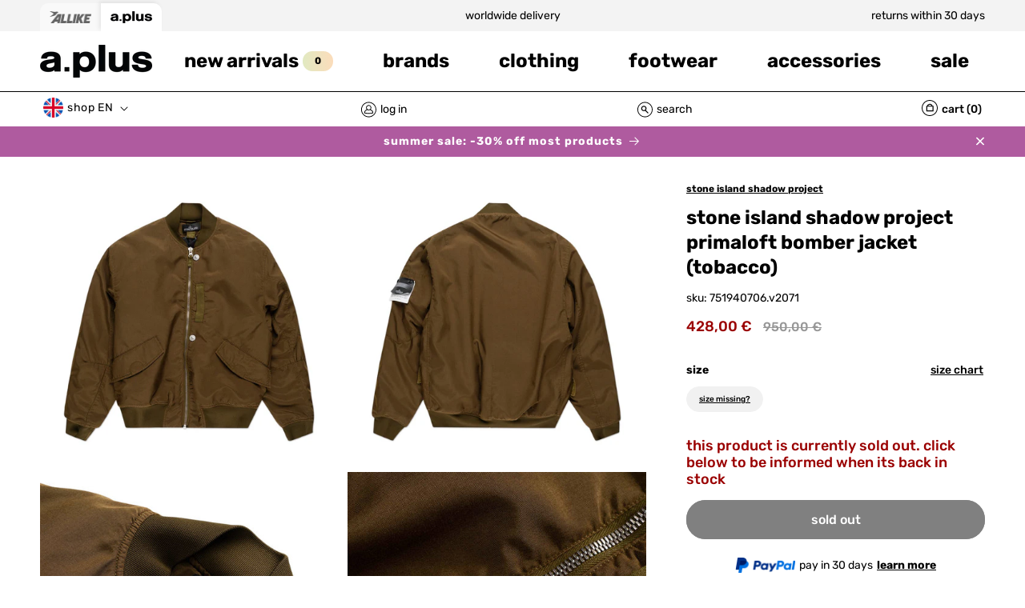

--- FILE ---
content_type: text/html; charset=utf-8
request_url: https://a.plus/products/stone-island-shadow-project-primaloft-bomber-jacket-tobacco-751940706-v2071-a-plus
body_size: 80775
content:
<!doctype html>
<html class="no-js" lang="en">
  <head>
<!-- Start of Booster Apps Seo-0.1-->
<title>stone island shadow project primaloft bomber jacket (tobacco) | a.plus</title><meta name="description" content="stone island shadow project primaloft bomber jacket (tobacco) | stone island&#39;s interpretation of the classic ma-1 bomber jacket released under the shadow project label. features multiple pockets, including the classic sleeve pocket ma-1 bombers ar..." /><script type="application/ld+json">
  {
    "@context": "https://schema.org",
    "@type": "WebSite",
    "name": "a.plus",
    "url": "https://a.plus",
    "potentialAction": {
      "@type": "SearchAction",
      "query-input": "required name=query",
      "target": "https://a.plus/search?q={query}"
    }
  }
</script><script type="application/ld+json">
  {
    "@context": "https://schema.org",
    "@type": "Product",
    "name": "stone island shadow project primaloft bomber jacket (tobacco)",
    "brand": {"@type": "Brand","name": "stone island shadow project"},
    "sku": "751940706.V2071SPMEDIUM",
    "mpn": "751940706.V2071",
    "description": "stone island's interpretation of the classic ma-1 bomber jacket released under the shadow project label. features multiple pockets, including the classic sleeve pocket ma-1 bombers are known for. features carry straps inside the jacket which allows the wearer to let it hang on their back while not wearing it. these can easily be detached if desired. also features the iconic half covered shadow project badge.\n\n100% polyester\n2-way zip\nprimaloft padding\nmade in italy\n\n \n751940706.v2071751940706 V2071\n",
    "url": "https://a.plus/products/stone-island-shadow-project-primaloft-bomber-jacket-tobacco-751940706-v2071-a-plus","image": "https://a.plus/cdn/shop/products/36288006586620_1280x.jpg?v=1747911765","itemCondition": "https://schema.org/NewCondition",
    "offers": [{
          "@type": "Offer","price": "428.00","priceCurrency": "EUR",
          "itemCondition": "https://schema.org/NewCondition",
          "url": "https://a.plus/products/stone-island-shadow-project-primaloft-bomber-jacket-tobacco-751940706-v2071-a-plus?variant=42090598400252",
          "sku": "751940706.V2071SPMEDIUM",
          "mpn": "8054322542689",
          "availability" : "https://schema.org/OutOfStock",
          "priceValidUntil": "2026-02-22","gtin13": "8054322542689"},{
          "@type": "Offer","price": "428.00","priceCurrency": "EUR",
          "itemCondition": "https://schema.org/NewCondition",
          "url": "https://a.plus/products/stone-island-shadow-project-primaloft-bomber-jacket-tobacco-751940706-v2071-a-plus?variant=42090598433020",
          "sku": "751940706.V2071SPLARGE",
          "mpn": "8054322542696",
          "availability" : "https://schema.org/OutOfStock",
          "priceValidUntil": "2026-02-22","gtin13": "8054322542696"},{
          "@type": "Offer","price": "428.00","priceCurrency": "EUR",
          "itemCondition": "https://schema.org/NewCondition",
          "url": "https://a.plus/products/stone-island-shadow-project-primaloft-bomber-jacket-tobacco-751940706-v2071-a-plus?variant=42090598465788",
          "sku": "751940706.V2071SPXLARGE",
          "mpn": "8054322542702",
          "availability" : "https://schema.org/OutOfStock",
          "priceValidUntil": "2026-02-22","gtin13": "8054322542702"}]}
</script>
<!-- end of Booster Apps SEO -->

<script>
window.KiwiSizing = window.KiwiSizing === undefined ? {} : window.KiwiSizing;
KiwiSizing.shop = "a-plus-store-hamburg.myshopify.com";


KiwiSizing.data = {
  collections: "727834165630",
  tags: "200-500,bomber-jacket,Collections|Clothing,Collections|CoatsJackets,Collections|JacketsCoats,color-brown,color-brown-fade,color-dark-green,color-rust-brown,color-saddle-brown,colour-brown,dark brown,farfetch,fw21,new,sale,tabacco",
  product: "7455452692732",
  vendor: "stone island shadow project",
  type: "Bomber Jacket",
  title: "stone island shadow project primaloft bomber jacket (tobacco)",
  images: ["\/\/a.plus\/cdn\/shop\/products\/36288006586620.jpg?v=1747911765","\/\/a.plus\/cdn\/shop\/products\/36288005472508.jpg?v=1747911765","\/\/a.plus\/cdn\/shop\/products\/36288028803324.jpg?v=1747911765","\/\/a.plus\/cdn\/shop\/products\/36288005636348.jpg?v=1747911766","\/\/a.plus\/cdn\/shop\/products\/36288006095100.jpg?v=1747911767","\/\/a.plus\/cdn\/shop\/products\/36288006226172.jpg?v=1747911767","\/\/a.plus\/cdn\/shop\/products\/36288036143356.jpg?v=1747911768","\/\/a.plus\/cdn\/shop\/products\/36288077594876.jpg?v=1747911768"],
  options: [{"name":"Size","position":1,"values":["Medium","Large","X-Large"]}],
  variants: [{"id":42090598400252,"title":"Medium","option1":"Medium","option2":null,"option3":null,"sku":"751940706.V2071SPMEDIUM","requires_shipping":true,"taxable":true,"featured_image":null,"available":false,"name":"stone island shadow project primaloft bomber jacket (tobacco) - Medium","public_title":"Medium","options":["Medium"],"price":42800,"weight":1000,"compare_at_price":95000,"inventory_management":"shopify","barcode":"8054322542689","requires_selling_plan":false,"selling_plan_allocations":[],"quantity_rule":{"min":1,"max":null,"increment":1}},{"id":42090598433020,"title":"Large","option1":"Large","option2":null,"option3":null,"sku":"751940706.V2071SPLARGE","requires_shipping":true,"taxable":true,"featured_image":null,"available":false,"name":"stone island shadow project primaloft bomber jacket (tobacco) - Large","public_title":"Large","options":["Large"],"price":42800,"weight":1000,"compare_at_price":95000,"inventory_management":"shopify","barcode":"8054322542696","requires_selling_plan":false,"selling_plan_allocations":[],"quantity_rule":{"min":1,"max":null,"increment":1}},{"id":42090598465788,"title":"X-Large","option1":"X-Large","option2":null,"option3":null,"sku":"751940706.V2071SPXLARGE","requires_shipping":true,"taxable":true,"featured_image":null,"available":false,"name":"stone island shadow project primaloft bomber jacket (tobacco) - X-Large","public_title":"X-Large","options":["X-Large"],"price":42800,"weight":1000,"compare_at_price":95000,"inventory_management":"shopify","barcode":"8054322542702","requires_selling_plan":false,"selling_plan_allocations":[],"quantity_rule":{"min":1,"max":null,"increment":1}}],
};

</script>
	<script id="pandectes-rules">   /* PANDECTES-GDPR: DO NOT MODIFY AUTO GENERATED CODE OF THIS SCRIPT */      window.PandectesSettings = {"store":{"id":8286535757,"plan":"enterprise","theme":"a.plus/main","primaryLocale":"en","adminMode":false},"tsPublished":1710260669,"declaration":{"showPurpose":false,"showProvider":false,"declIntroText":"We use cookies to optimize website functionality, analyze the performance, and provide personalized experience to you. Some cookies are essential to make the website operate and function correctly. Those cookies cannot be disabled. In this window you can manage your preference of cookies.","showDateGenerated":true},"language":{"languageMode":"Multilingual","fallbackLanguage":"en","languageDetection":"browser","languagesSupported":["de"]},"texts":{"managed":{"headerText":{"de":"Wir respektieren deine Privatsphäre","en":"We respect your privacy"},"consentText":{"de":"Diese Seite nutzt Website-Tracking-Technologien von Dritten, um ihre Dienste anzubieten, stetig zu verbessern und Werbung entsprechend der Nutzer anzuzeigen. Sie können unsere Seite grundsätzlich auch ohne das Setzen von Cookies besuchen und Ihre Einwilligung jederzeit mit Wirkung für die Zukunft widerrufen oder ändern.","en":"This site uses third-party website tracking technologies to provide its services, constantly improve and display advertisements according to the users. In principle, you can visit our site without setting cookies and revoke or change your consent at any time with effect for the future."},"dismissButtonText":{"de":"Okay","en":"Ok"},"linkText":{"de":"Mehr erfahren","en":"Learn more"},"imprintText":{"de":"Impressum","en":"Imprint"},"preferencesButtonText":{"de":"Einstellungen","en":"Preferences"},"allowButtonText":{"de":"Annehmen","en":"Accept"},"denyButtonText":{"de":"Ablehnen","en":"Decline"},"leaveSiteButtonText":{"de":"Diese Seite verlassen","en":"Leave this site"},"cookiePolicyText":{"de":"Cookie-Richtlinie","en":"Cookie policy"},"preferencesPopupTitleText":{"de":"Einwilligungseinstellungen verwalten","en":"Manage consent preferences"},"preferencesPopupIntroText":{"de":"Wir verwenden Cookies, um die Funktionalität der Website zu optimieren, die Leistung zu analysieren und Ihnen ein personalisiertes Erlebnis zu bieten. Einige Cookies sind für den ordnungsgemäßen Betrieb der Website unerlässlich. Diese Cookies können nicht deaktiviert werden. In diesem Fenster können Sie Ihre Präferenzen für Cookies verwalten.","en":"We use cookies to optimize website functionality, analyze the performance, and provide personalized experience to you. Some cookies are essential to make the website operate and function correctly. Those cookies cannot be disabled. In this window you can manage your preference of cookies."},"preferencesPopupCloseButtonText":{"de":"Schließen","en":"Close"},"preferencesPopupAcceptAllButtonText":{"de":"Alles Akzeptieren","en":"Accept all"},"preferencesPopupRejectAllButtonText":{"de":"Alles ablehnen","en":"Reject all"},"preferencesPopupSaveButtonText":{"de":"Auswahl speichern","en":"Save preferences"},"accessSectionTitleText":{"de":"Datenübertragbarkeit","en":"Data portability"},"accessSectionParagraphText":{"de":"Sie haben das Recht, jederzeit auf Ihre Daten zuzugreifen.","en":"You have the right to request access to your data at any time."},"rectificationSectionTitleText":{"de":"Datenberichtigung","en":"Data Rectification"},"rectificationSectionParagraphText":{"de":"Sie haben das Recht, die Aktualisierung Ihrer Daten zu verlangen, wann immer Sie dies für angemessen halten.","en":"You have the right to request your data to be updated whenever you think it is appropriate."},"erasureSectionTitleText":{"de":"Recht auf Vergessenwerden","en":"Right to be forgotten"},"erasureSectionParagraphText":{"de":"Sie haben das Recht, die Löschung aller Ihrer Daten zu verlangen. Danach können Sie nicht mehr auf Ihr Konto zugreifen.","en":"You have the right to ask all your data to be erased. After that, you will no longer be able to access your account."},"declIntroText":{"de":"Wir verwenden Cookies, um die Funktionalität der Website zu optimieren, die Leistung zu analysieren und Ihnen ein personalisiertes Erlebnis zu bieten. Einige Cookies sind für den ordnungsgemäßen Betrieb der Website unerlässlich. Diese Cookies können nicht deaktiviert werden. In diesem Fenster können Sie Ihre Präferenzen für Cookies verwalten.","en":"We use cookies to optimize website functionality, analyze the performance, and provide personalized experience to you. Some cookies are essential to make the website operate and function correctly. Those cookies cannot be disabled. In this window you can manage your preference of cookies."}},"categories":{"strictlyNecessaryCookiesTitleText":{"de":"Unbedingt erforderlich","en":"Strictly necessary cookies"},"functionalityCookiesTitleText":{"de":"Funktionale Cookies","en":"Functional cookies"},"performanceCookiesTitleText":{"de":"Performance-Cookies","en":"Performance cookies"},"targetingCookiesTitleText":{"de":"Targeting-Cookies","en":"Targeting cookies"},"unclassifiedCookiesTitleText":{"de":"Unklassifizierte Cookies","en":"Unclassified cookies"},"strictlyNecessaryCookiesDescriptionText":{"de":"Diese Cookies sind unerlässlich, damit Sie sich auf der Website bewegen und ihre Funktionen nutzen können, z. B. den Zugriff auf sichere Bereiche der Website. Ohne diese Cookies kann die Website nicht richtig funktionieren.","en":"These cookies are essential in order to enable you to move around the website and use its features, such as accessing secure areas of the website. The website cannot function properly without these cookies."},"functionalityCookiesDescriptionText":{"de":"Diese Cookies ermöglichen es der Website, verbesserte Funktionalität und Personalisierung bereitzustellen. Sie können von uns oder von Drittanbietern gesetzt werden, deren Dienste wir auf unseren Seiten hinzugefügt haben. Wenn Sie diese Cookies nicht zulassen, funktionieren einige oder alle dieser Dienste möglicherweise nicht richtig.","en":"These cookies enable the site to provide enhanced functionality and personalisation. They may be set by us or by third party providers whose services we have added to our pages. If you do not allow these cookies then some or all of these services may not function properly."},"performanceCookiesDescriptionText":{"de":"Diese Cookies ermöglichen es uns, die Leistung unserer Website zu überwachen und zu verbessern. Sie ermöglichen es uns beispielsweise, Besuche zu zählen, Verkehrsquellen zu identifizieren und zu sehen, welche Teile der Website am beliebtesten sind.","en":"These cookies enable us to monitor and improve the performance of our website. For example, they allow us to count visits, identify traffic sources and see which parts of the site are most popular."},"targetingCookiesDescriptionText":{"de":"Diese Cookies können von unseren Werbepartnern über unsere Website gesetzt werden. Sie können von diesen Unternehmen verwendet werden, um ein Profil Ihrer Interessen zu erstellen und Ihnen relevante Werbung auf anderen Websites anzuzeigen. Sie speichern keine direkten personenbezogenen Daten, sondern basieren auf der eindeutigen Identifizierung Ihres Browsers und Ihres Internetgeräts. Wenn Sie diese Cookies nicht zulassen, erleben Sie weniger zielgerichtete Werbung.","en":"These cookies may be set through our site by our advertising partners. They may be used by those companies to build a profile of your interests and show you relevant adverts on other sites.    They do not store directly personal information, but are based on uniquely identifying your browser and internet device. If you do not allow these cookies, you will experience less targeted advertising."},"unclassifiedCookiesDescriptionText":{"de":"Unklassifizierte Cookies sind Cookies, die wir gerade zusammen mit den Anbietern einzelner Cookies klassifizieren.","en":"Unclassified cookies are cookies that we are in the process of classifying, together with the providers of individual cookies."}},"auto":{"declName":{"de":"Name","en":"Name"},"declPath":{"de":"Weg","en":"Path"},"declType":{"de":"Typ","en":"Type"},"declDomain":{"de":"Domain","en":"Domain"},"declPurpose":{"de":"Zweck","en":"Purpose"},"declProvider":{"de":"Anbieter","en":"Provider"},"declRetention":{"de":"Speicherdauer","en":"Retention"},"declFirstParty":{"de":"Erstanbieter","en":"First-party"},"declThirdParty":{"de":"Drittanbieter","en":"Third-party"},"declSeconds":{"de":"Sekunden","en":"seconds"},"declMinutes":{"de":"Minuten","en":"minutes"},"declHours":{"de":"Std.","en":"hours"},"declDays":{"de":"Tage","en":"days"},"declMonths":{"de":"Monate","en":"months"},"declYears":{"de":"Jahre","en":"years"},"declSession":{"de":"Sitzung","en":"Session"},"cookiesDetailsText":{"de":"Cookie-Details","en":"Cookies details"},"preferencesPopupAlwaysAllowedText":{"de":"Immer erlaubt","en":"Always allowed"},"submitButton":{"de":"einreichen","en":"Submit"},"submittingButton":{"de":"Senden...","en":"Submitting..."},"cancelButton":{"de":"Abbrechen","en":"Cancel"},"guestsSupportInfoText":{"de":"Bitte loggen Sie sich mit Ihrem Kundenkonto ein, um fortzufahren.","en":"Please login with your customer account to further proceed."},"guestsSupportEmailPlaceholder":{"de":"E-Mail-Addresse","en":"E-mail address"},"guestsSupportEmailValidationError":{"de":"Email ist ungültig","en":"Email is not valid"},"guestsSupportEmailSuccessTitle":{"de":"Vielen Dank für die Anfrage","en":"Thank you for your request"},"guestsSupportEmailFailureTitle":{"de":"Ein Problem ist aufgetreten","en":"A problem occurred"},"guestsSupportEmailSuccessMessage":{"de":"Wenn Sie als Kunde dieses Shops registriert sind, erhalten Sie in Kürze eine E-Mail mit Anweisungen zum weiteren Vorgehen.","en":"If you are registered as a customer of this store, you will soon receive an email with instructions on how to proceed."},"guestsSupportEmailFailureMessage":{"de":"Ihre Anfrage wurde nicht übermittelt. Bitte versuchen Sie es erneut und wenn das Problem weiterhin besteht, wenden Sie sich an den Shop-Inhaber, um Hilfe zu erhalten.","en":"Your request was not submitted. Please try again and if problem persists, contact store owner for assistance."},"confirmationSuccessTitle":{"de":"Ihre Anfrage wurde bestätigt","en":"Your request is verified"},"confirmationFailureTitle":{"de":"Ein Problem ist aufgetreten","en":"A problem occurred"},"confirmationSuccessMessage":{"de":"Wir werden uns in Kürze zu Ihrem Anliegen bei Ihnen melden.","en":"We will soon get back to you as to your request."},"confirmationFailureMessage":{"de":"Ihre Anfrage wurde nicht bestätigt. Bitte versuchen Sie es erneut und wenn das Problem weiterhin besteht, wenden Sie sich an den Ladenbesitzer, um Hilfe zu erhalten","en":"Your request was not verified. Please try again and if problem persists, contact store owner for assistance"},"consentSectionTitleText":{"de":"Ihre Cookie-Einwilligung","en":"Your cookie consent"},"consentSectionNoConsentText":{"de":"Sie haben der Cookie-Richtlinie dieser Website nicht zugestimmt.","en":"You have not consented to the cookies policy of this website."},"consentSectionConsentedText":{"de":"Sie haben der Cookie-Richtlinie dieser Website zugestimmt am","en":"You consented to the cookies policy of this website on"},"consentStatus":{"de":"Einwilligungspräferenz","en":"Consent preference"},"consentDate":{"de":"Zustimmungsdatum","en":"Consent date"},"consentId":{"de":"Einwilligungs-ID","en":"Consent ID"},"consentSectionChangeConsentActionText":{"de":"Einwilligungspräferenz ändern","en":"Change consent preference"},"accessSectionGDPRRequestsActionText":{"de":"Anfragen betroffener Personen","en":"Data subject requests"},"accessSectionAccountInfoActionText":{"de":"persönliche Daten","en":"Personal data"},"accessSectionOrdersRecordsActionText":{"de":"Aufträge","en":"Orders"},"accessSectionDownloadReportActionText":{"de":"Alles herunterladen","en":"Request export"},"rectificationCommentPlaceholder":{"de":"Beschreiben Sie, was Sie aktualisieren möchten","en":"Describe what you want to be updated"},"rectificationCommentValidationError":{"de":"Kommentar ist erforderlich","en":"Comment is required"},"rectificationSectionEditAccountActionText":{"de":"Fordern Sie ein Update an","en":"Request an update"},"erasureSectionRequestDeletionActionText":{"de":"Löschung personenbezogener Daten anfordern","en":"Request personal data deletion"}}},"library":{"previewMode":false,"fadeInTimeout":0,"defaultBlocked":7,"showLink":true,"showImprintLink":true,"enabled":true,"cookie":{"name":"_pandectes_gdpr","expiryDays":365,"secure":true},"dismissOnScroll":false,"dismissOnWindowClick":false,"dismissOnTimeout":false,"palette":{"popup":{"background":"#FFFFFFE6","backgroundForCalculations":{"a":0.902,"b":255,"g":255,"r":255},"text":"#000000"},"button":{"background":"#000000","backgroundForCalculations":{"a":1,"b":0,"g":0,"r":0},"text":"#FFFFFF","textForCalculation":{"a":1,"b":255,"g":255,"r":255},"border":"transparent"}},"content":{"href":"https://a.plus/pages/privacy-policy","imprintHref":"https://a.plus/pages/imprint","close":"&#10005;","target":"_blank","logo":""},"window":"<div role=\"dialog\" aria-live=\"polite\" aria-label=\"cookieconsent\" aria-describedby=\"cookieconsent:desc\" id=\"pandectes-banner\" class=\"cc-window-wrapper cc-overlay-wrapper\"><div class=\"pd-cookie-banner-window cc-window {{classes}}\"><!--googleoff: all-->{{children}}<!--googleon: all--></div></div>","compliance":{"custom":"<div class=\"cc-compliance cc-highlight\">{{preferences}}{{deny}}{{allow}}</div>"},"type":"custom","layouts":{"basic":"{{header}}{{messagelink}}{{compliance}}"},"position":"overlay","theme":"block","revokable":false,"animateRevokable":false,"revokableReset":false,"revokableLogoUrl":"https://cdn.shopify.com/s/files/1/0082/8653/5757/t/43/assets/pandectes-reopen-logo.png?v=1692180972","revokablePlacement":"bottom-left","revokableMarginHorizontal":15,"revokableMarginVertical":15,"static":false,"autoAttach":true,"hasTransition":false,"blacklistPage":[""]},"geolocation":{"brOnly":false,"caOnly":false,"euOnly":false,"jpOnly":false,"thOnly":false,"canadaOnly":false,"globalVisibility":true},"dsr":{"guestsSupport":false,"accessSectionDownloadReportAuto":false},"banner":{"resetTs":1692180969,"extraCss":"        .cc-banner-logo {max-width: 44em!important;}    @media(min-width: 768px) {.cc-window.cc-floating{max-width: 44em!important;width: 44em!important;}}    .cc-message, .pd-cookie-banner-window .cc-header, .cc-logo {text-align: left}    .cc-window-wrapper{z-index: 2147483647;-webkit-transition: opacity 1s ease;  transition: opacity 1s ease;}    .cc-window{padding: 40px!important;z-index: 2147483647;font-size: 15px!important;font-family: inherit;}    .pd-cookie-banner-window .cc-header{font-size: 15px!important;font-family: inherit;}    .pd-cp-ui{font-family: inherit; background-color: #FFFFFFE6;color:#000000;}    button.pd-cp-btn, a.pd-cp-btn{background-color:#000000;color:#FFFFFF!important;}    input + .pd-cp-preferences-slider{background-color: rgba(0, 0, 0, 0.3)}    .pd-cp-scrolling-section::-webkit-scrollbar{background-color: rgba(0, 0, 0, 0.3)}    input:checked + .pd-cp-preferences-slider{background-color: rgba(0, 0, 0, 1)}    .pd-cp-scrolling-section::-webkit-scrollbar-thumb {background-color: rgba(0, 0, 0, 1)}    .pd-cp-ui-close{color:#000000;}    .pd-cp-preferences-slider:before{background-color: #FFFFFFE6}    .pd-cp-title:before {border-color: #000000!important}    .pd-cp-preferences-slider{background-color:#000000}    .pd-cp-toggle{color:#000000!important}    @media(max-width:699px) {.pd-cp-ui-close-top svg {fill: #000000}}    .pd-cp-toggle:hover,.pd-cp-toggle:visited,.pd-cp-toggle:active{color:#000000!important}    .pd-cookie-banner-window {}  .cc-window {  border-radius: 50px;  backdrop-filter: blur(60px) !important; } .cc-header {  font-size: 18px !important;  text-transform: lowercase;   }   .cc-link {   font-size: 12px;   text-transform: lowercase !important;  }.cc-btn {  border-radius: 50px;  text-transform: lowercase !important;}","customJavascript":null,"showPoweredBy":false,"hybridStrict":false,"cookiesBlockedByDefault":"7","isActive":true,"implicitSavePreferences":true,"cookieIcon":true,"blockBots":true,"showCookiesDetails":true,"hasTransition":false,"blockingPage":false,"showOnlyLandingPage":false,"leaveSiteUrl":"https://www.google.com","linkRespectStoreLang":true},"cookies":{"0":[{"name":"keep_alive","domain":"a.plus","path":"/","provider":"Shopify","firstParty":true,"retention":"30 minute(s)","expires":30,"unit":"declMinutes","purpose":{"de":"Wird im Zusammenhang mit der Käuferlokalisierung verwendet.","en":"Used in connection with buyer localization."}},{"name":"secure_customer_sig","domain":"a.plus","path":"/","provider":"Shopify","firstParty":true,"retention":"1 year(s)","expires":1,"unit":"declYears","purpose":{"de":"Wird im Zusammenhang mit dem Kundenlogin verwendet.","en":"Used in connection with customer login."}},{"name":"cart_currency","domain":"a.plus","path":"/","provider":"Shopify","firstParty":true,"retention":"14 day(s)","expires":14,"unit":"declDays","purpose":{"de":"Das Cookie ist für die sichere Checkout- und Zahlungsfunktion auf der Website erforderlich. Diese Funktion wird von shopify.com bereitgestellt.","en":"Used in connection with shopping cart."}},{"name":"_cmp_a","domain":".a.plus","path":"/","provider":"Shopify","firstParty":true,"retention":"24 hour(s)","expires":24,"unit":"declHours","purpose":{"de":"Wird zum Verwalten der Datenschutzeinstellungen des Kunden verwendet.","en":"Used for managing customer privacy settings."}},{"name":"_tracking_consent","domain":".a.plus","path":"/","provider":"Shopify","firstParty":true,"retention":"1 year(s)","expires":1,"unit":"declYears","purpose":{"de":"Tracking-Einstellungen.","en":"Tracking preferences."}},{"name":"cart","domain":"a.plus","path":"/","provider":"Shopify","firstParty":true,"retention":"14 day(s)","expires":14,"unit":"declDays","purpose":{"de":"Notwendig für die Warenkorbfunktion auf der Website.","en":"Used in connection with shopping cart."}},{"name":"cart_ts","domain":"a.plus","path":"/","provider":"Shopify","firstParty":true,"retention":"14 day(s)","expires":14,"unit":"declDays","purpose":{"de":"Wird im Zusammenhang mit der Kasse verwendet.","en":"Used in connection with checkout."}},{"name":"localization","domain":"a.plus","path":"/","provider":"Shopify","firstParty":true,"retention":"1 year(s)","expires":1,"unit":"declYears","purpose":{"de":"Lokalisierung von Shopify-Shops","en":"Shopify store localization"}},{"name":"shopify_pay_redirect","domain":"a.plus","path":"/","provider":"Shopify","firstParty":true,"retention":"60 minute(s)","expires":60,"unit":"declMinutes","purpose":{"de":"Das Cookie ist für die sichere Checkout- und Zahlungsfunktion auf der Website erforderlich. Diese Funktion wird von shopify.com bereitgestellt.","en":"Used in connection with checkout."}},{"name":"_secure_session_id","domain":"a.plus","path":"/","provider":"Shopify","firstParty":true,"retention":"24 hour(s)","expires":24,"unit":"declHours","purpose":{"de":"Wird in Verbindung mit der Navigation durch eine Storefront verwendet.","en":"Used in connection with navigation through a storefront."}},{"name":"dynamic_checkout_shown_on_cart","domain":"a.plus","path":"/","provider":"Shopify","firstParty":true,"retention":"30 minute(s)","expires":30,"unit":"declMinutes","purpose":{"de":"Wird im Zusammenhang mit der Kasse verwendet.","en":"Used in connection with checkout."}},{"name":"cart_sig","domain":"a.plus","path":"/","provider":"Shopify","firstParty":true,"retention":"14 day(s)","expires":14,"unit":"declDays","purpose":{"de":"Shopify-Analysen.","en":"Used in connection with checkout."}}],"1":[{"name":"tsrce","domain":".paypal.com","path":"/","provider":"Paypal","firstParty":true,"retention":"3 day(s)","expires":3,"unit":"declDays","purpose":{"de":"PayPal-Cookie: Bei einer Zahlung über PayPal werden diese Cookies ausgegeben – PayPal-Sitzung/Sicherheit","en":"PayPal cookie: when making a payment via PayPal these cookies are issued – PayPal session/security"}}],"2":[{"name":"_shopify_s","domain":".a.plus","path":"/","provider":"Shopify","firstParty":true,"retention":"30 minute(s)","expires":30,"unit":"declMinutes","purpose":{"de":"Shopify-Analysen.","en":"Shopify analytics."}},{"name":"_orig_referrer","domain":".a.plus","path":"/","provider":"Shopify","firstParty":true,"retention":"14 day(s)","expires":14,"unit":"declDays","purpose":{"de":"Verfolgt Zielseiten.","en":"Tracks landing pages."}},{"name":"_y","domain":".a.plus","path":"/","provider":"Shopify","firstParty":true,"retention":"1 year(s)","expires":1,"unit":"declYears","purpose":{"de":"Shopify-Analysen.","en":"Shopify analytics."}},{"name":"_s","domain":".a.plus","path":"/","provider":"Shopify","firstParty":true,"retention":"30 minute(s)","expires":30,"unit":"declMinutes","purpose":{"de":"Shopify-Analysen.","en":"Shopify analytics."}},{"name":"_ga","domain":".a.plus","path":"/","provider":"Google","firstParty":true,"retention":"1 year(s)","expires":1,"unit":"declYears","purpose":{"de":"Cookie wird von Google Analytics mit unbekannter Funktionalität gesetzt","en":"Cookie is set by Google Analytics with unknown functionality"}},{"name":"_shopify_y","domain":".a.plus","path":"/","provider":"Shopify","firstParty":true,"retention":"1 year(s)","expires":1,"unit":"declYears","purpose":{"de":"Shopify-Analysen.","en":"Shopify analytics."}},{"name":"_gat","domain":".a.plus","path":"/","provider":"Google","firstParty":true,"retention":"46 second(s)","expires":46,"unit":"declSeconds","purpose":{"de":"Cookie wird von Google Analytics platziert, um Anfragen von Bots zu filtern.","en":"Cookie is placed by Google Analytics to filter requests from bots."}},{"name":"_landing_page","domain":".a.plus","path":"/","provider":"Shopify","firstParty":true,"retention":"14 day(s)","expires":14,"unit":"declDays","purpose":{"de":"Verfolgt Zielseiten.","en":"Tracks landing pages."}},{"name":"_ga_M9RWB7FVHF","domain":".a.plus","path":"/","provider":"Google","firstParty":true,"retention":"1 year(s)","expires":1,"unit":"declYears","purpose":{"en":"Cookie is set by Google Analytics with unknown functionality"}},{"name":"_shopify_sa_p","domain":".a.plus","path":"/","provider":"Shopify","firstParty":true,"retention":"30 minute(s)","expires":30,"unit":"declMinutes","purpose":{"de":"Shopify-Analysen in Bezug auf Marketing und Empfehlungen.","en":"Shopify analytics relating to marketing & referrals."}},{"name":"_gid","domain":".a.plus","path":"/","provider":"Google","firstParty":true,"retention":"24 hour(s)","expires":24,"unit":"declHours","purpose":{"de":"Cookie wird von Google Analytics platziert, um Seitenaufrufe zu zählen und zu verfolgen.","en":"Cookie is placed by Google Analytics to count and track pageviews."}},{"name":"_shopify_sa_t","domain":".a.plus","path":"/","provider":"Shopify","firstParty":true,"retention":"30 minute(s)","expires":30,"unit":"declMinutes","purpose":{"de":"Shopify-Analysen in Bezug auf Marketing und Empfehlungen.","en":"Shopify analytics relating to marketing & referrals."}},{"name":"_gat_UA-136309097-1","domain":".a.plus","path":"/","provider":"Google","firstParty":true,"retention":"46 second(s)","expires":46,"unit":"declSeconds","purpose":{"en":"Cookie is placed by Google Analytics to filter requests from bots."}}],"4":[{"name":"test_cookie","domain":".doubleclick.net","path":"/","provider":"Google","firstParty":true,"retention":"15 minute(s)","expires":15,"unit":"declMinutes","purpose":{"de":"Um die Aktionen der Besucher zu messen, nachdem sie sich durch eine Anzeige geklickt haben. Verfällt nach jedem Besuch.","en":"To measure the visitors’ actions after they click through from an advert. Expires after each visit."}},{"name":"_gcl_au","domain":".a.plus","path":"/","provider":"Google","firstParty":true,"retention":"90 day(s)","expires":90,"unit":"declDays","purpose":{"de":"Cookie wird von Google Tag Manager platziert, um Conversions zu verfolgen.","en":"Cookie is placed by Google Tag Manager to track conversions."}},{"name":"_fbp","domain":".a.plus","path":"/","provider":"Facebook","firstParty":true,"retention":"90 day(s)","expires":90,"unit":"declDays","purpose":{"de":"Cookie wird von Facebook platziert, um Besuche auf Websites zu verfolgen.","en":"Cookie is placed by Facebook to track visits across websites."}},{"name":"__kla_id","domain":"a.plus","path":"/","provider":"Klaviyo","firstParty":true,"retention":"1 year(s)","expires":1,"unit":"declYears","purpose":{"de":"Verfolgt, wenn jemand durch eine Klaviyo-E-Mail auf Ihre Website klickt","en":"Tracks when someone clicks through a Klaviyo email to your website"}},{"name":"IDE","domain":".doubleclick.net","path":"/","provider":"Google","firstParty":true,"retention":"1 year(s)","expires":1,"unit":"declYears","purpose":{"de":"Um die Aktionen der Besucher zu messen, nachdem sie sich durch eine Anzeige geklickt haben. Verfällt nach 1 Jahr.","en":"To measure the visitors’ actions after they click through from an advert. Expires after 1 year."}}],"8":[{"name":"usprivacy","domain":".a.plus","path":"/","provider":"Unknown","firstParty":true,"retention":"1 year(s)","expires":1,"unit":"declYears","purpose":{"en":""}},{"name":"_iub_cs-39341237-uspr","domain":".a.plus","path":"/","provider":"Unknown","firstParty":true,"retention":"1 year(s)","expires":1,"unit":"declYears","purpose":{"en":""}}]},"blocker":{"isActive":true,"googleConsentMode":{"id":"","analyticsId":"","isActive":true,"adStorageCategory":4,"analyticsStorageCategory":2,"personalizationStorageCategory":1,"functionalityStorageCategory":1,"customEvent":true,"securityStorageCategory":0,"redactData":true,"urlPassthrough":false},"facebookPixel":{"id":"","isActive":false,"ldu":false},"rakuten":{"isActive":false,"cmp":false,"ccpa":false},"gpcIsActive":false,"defaultBlocked":7,"patterns":{"whiteList":["pay.google.com"],"blackList":{"1":["google-analytics.com|googletagmanager.com/gtag/destination|googletagmanager.com/gtag/js?id=UA|googletagmanager.com/gtag/js?id=G","cdn.static.kiwisizing.com","www.paypal.com"],"2":["https://www.googletagmanager.com/gtm.js?id=GTM"],"4":["connect.facebook.net","googletagmanager.com/gtag/js\\?id=AW|googleadservices.com","static.klaviyo.com|www.klaviyo.com|static-tracking.klaviyo.com|a.klaviyo.com"],"8":[]},"iframesWhiteList":[],"iframesBlackList":{"1":[],"2":[],"4":[],"8":[]},"beaconsWhiteList":[],"beaconsBlackList":{"1":[],"2":[],"4":[],"8":[]}}}}      !function(){"use strict";window.PandectesRules=window.PandectesRules||{},window.PandectesRules.manualBlacklist={1:[],2:[],4:[]},window.PandectesRules.blacklistedIFrames={1:[],2:[],4:[]},window.PandectesRules.blacklistedCss={1:[],2:[],4:[]},window.PandectesRules.blacklistedBeacons={1:[],2:[],4:[]};var e="javascript/blocked",t="_pandectes_gdpr";function n(e){return new RegExp(e.replace(/[/\\.+?$()]/g,"\\$&").replace("*","(.*)"))}var a=function(e){try{return JSON.parse(e)}catch(e){return!1}},r=function(e){var t=arguments.length>1&&void 0!==arguments[1]?arguments[1]:"log",n=new URLSearchParams(window.location.search);n.get("log")&&console[t]("PandectesRules: ".concat(e))};function o(e,t){var n=Object.keys(e);if(Object.getOwnPropertySymbols){var a=Object.getOwnPropertySymbols(e);t&&(a=a.filter((function(t){return Object.getOwnPropertyDescriptor(e,t).enumerable}))),n.push.apply(n,a)}return n}function i(e){for(var t=1;t<arguments.length;t++){var n=null!=arguments[t]?arguments[t]:{};t%2?o(Object(n),!0).forEach((function(t){c(e,t,n[t])})):Object.getOwnPropertyDescriptors?Object.defineProperties(e,Object.getOwnPropertyDescriptors(n)):o(Object(n)).forEach((function(t){Object.defineProperty(e,t,Object.getOwnPropertyDescriptor(n,t))}))}return e}function s(e){return s="function"==typeof Symbol&&"symbol"==typeof Symbol.iterator?function(e){return typeof e}:function(e){return e&&"function"==typeof Symbol&&e.constructor===Symbol&&e!==Symbol.prototype?"symbol":typeof e},s(e)}function c(e,t,n){return t in e?Object.defineProperty(e,t,{value:n,enumerable:!0,configurable:!0,writable:!0}):e[t]=n,e}function l(e,t){return function(e){if(Array.isArray(e))return e}(e)||function(e,t){var n=null==e?null:"undefined"!=typeof Symbol&&e[Symbol.iterator]||e["@@iterator"];if(null==n)return;var a,r,o=[],i=!0,s=!1;try{for(n=n.call(e);!(i=(a=n.next()).done)&&(o.push(a.value),!t||o.length!==t);i=!0);}catch(e){s=!0,r=e}finally{try{i||null==n.return||n.return()}finally{if(s)throw r}}return o}(e,t)||u(e,t)||function(){throw new TypeError("Invalid attempt to destructure non-iterable instance.\nIn order to be iterable, non-array objects must have a [Symbol.iterator]() method.")}()}function d(e){return function(e){if(Array.isArray(e))return f(e)}(e)||function(e){if("undefined"!=typeof Symbol&&null!=e[Symbol.iterator]||null!=e["@@iterator"])return Array.from(e)}(e)||u(e)||function(){throw new TypeError("Invalid attempt to spread non-iterable instance.\nIn order to be iterable, non-array objects must have a [Symbol.iterator]() method.")}()}function u(e,t){if(e){if("string"==typeof e)return f(e,t);var n=Object.prototype.toString.call(e).slice(8,-1);return"Object"===n&&e.constructor&&(n=e.constructor.name),"Map"===n||"Set"===n?Array.from(e):"Arguments"===n||/^(?:Ui|I)nt(?:8|16|32)(?:Clamped)?Array$/.test(n)?f(e,t):void 0}}function f(e,t){(null==t||t>e.length)&&(t=e.length);for(var n=0,a=new Array(t);n<t;n++)a[n]=e[n];return a}var p=window.PandectesRulesSettings||window.PandectesSettings,g=!(void 0===window.dataLayer||!Array.isArray(window.dataLayer)||!window.dataLayer.some((function(e){return"pandectes_full_scan"===e.event})));r("userAgent -> ".concat(window.navigator.userAgent.substring(0,50)));var y=function(){var e,n=arguments.length>0&&void 0!==arguments[0]?arguments[0]:t,r="; "+document.cookie,o=r.split("; "+n+"=");if(o.length<2)e={};else{var i=o.pop(),s=i.split(";");e=window.atob(s.shift())}var c=a(e);return!1!==c?c:e}(),h=p.banner.isActive,w=p.blocker,v=w.defaultBlocked,m=w.patterns,b=y&&null!==y.preferences&&void 0!==y.preferences?y.preferences:null,k=g?0:h?null===b?v:b:0,L={1:0==(1&k),2:0==(2&k),4:0==(4&k)},S=m.blackList,_=m.whiteList,P=m.iframesBlackList,A=m.iframesWhiteList,C=m.beaconsBlackList,E=m.beaconsWhiteList,B={blackList:[],whiteList:[],iframesBlackList:{1:[],2:[],4:[],8:[]},iframesWhiteList:[],beaconsBlackList:{1:[],2:[],4:[],8:[]},beaconsWhiteList:[]};[1,2,4].map((function(e){var t;L[e]||((t=B.blackList).push.apply(t,d(S[e].length?S[e].map(n):[])),B.iframesBlackList[e]=P[e].length?P[e].map(n):[],B.beaconsBlackList[e]=C[e].length?C[e].map(n):[])})),B.whiteList=_.length?_.map(n):[],B.iframesWhiteList=A.length?A.map(n):[],B.beaconsWhiteList=E.length?E.map(n):[];var I={scripts:[],iframes:{1:[],2:[],4:[]},beacons:{1:[],2:[],4:[]},css:{1:[],2:[],4:[]}},O=function(t,n){return t&&(!n||n!==e)&&(!B.blackList||B.blackList.some((function(e){return e.test(t)})))&&(!B.whiteList||B.whiteList.every((function(e){return!e.test(t)})))},j=function(e){var t=e.getAttribute("src");return B.blackList&&B.blackList.every((function(e){return!e.test(t)}))||B.whiteList&&B.whiteList.some((function(e){return e.test(t)}))},R=function(e,t){var n=B.iframesBlackList[t],a=B.iframesWhiteList;return e&&(!n||n.some((function(t){return t.test(e)})))&&(!a||a.every((function(t){return!t.test(e)})))},T=function(e,t){var n=B.beaconsBlackList[t],a=B.beaconsWhiteList;return e&&(!n||n.some((function(t){return t.test(e)})))&&(!a||a.every((function(t){return!t.test(e)})))},x=new MutationObserver((function(e){for(var t=0;t<e.length;t++)for(var n=e[t].addedNodes,a=0;a<n.length;a++){var r=n[a],o=r.dataset&&r.dataset.cookiecategory;if(1===r.nodeType&&"LINK"===r.tagName){var i=r.dataset&&r.dataset.href;if(i&&o)switch(o){case"functionality":case"C0001":I.css[1].push(i);break;case"performance":case"C0002":I.css[2].push(i);break;case"targeting":case"C0003":I.css[4].push(i)}}}})),N=new MutationObserver((function(t){for(var n=0;n<t.length;n++)for(var a=t[n].addedNodes,r=function(t){var n=a[t],r=n.src||n.dataset&&n.dataset.src,o=n.dataset&&n.dataset.cookiecategory;if(1===n.nodeType&&"IFRAME"===n.tagName){if(r){var i=!1;R(r,1)||"functionality"===o||"C0001"===o?(i=!0,I.iframes[1].push(r)):R(r,2)||"performance"===o||"C0002"===o?(i=!0,I.iframes[2].push(r)):(R(r,4)||"targeting"===o||"C0003"===o)&&(i=!0,I.iframes[4].push(r)),i&&(n.removeAttribute("src"),n.setAttribute("data-src",r))}}else if(1===n.nodeType&&"IMG"===n.tagName){if(r){var s=!1;T(r,1)?(s=!0,I.beacons[1].push(r)):T(r,2)?(s=!0,I.beacons[2].push(r)):T(r,4)&&(s=!0,I.beacons[4].push(r)),s&&(n.removeAttribute("src"),n.setAttribute("data-src",r))}}else if(1===n.nodeType&&"LINK"===n.tagName){var c=n.dataset&&n.dataset.href;if(c&&o)switch(o){case"functionality":case"C0001":I.css[1].push(c);break;case"performance":case"C0002":I.css[2].push(c);break;case"targeting":case"C0003":I.css[4].push(c)}}else if(1===n.nodeType&&"SCRIPT"===n.tagName){var l=n.type,d=!1;if(O(r,l))d=!0;else if(r&&o)switch(o){case"functionality":case"C0001":d=!0,window.PandectesRules.manualBlacklist[1].push(r);break;case"performance":case"C0002":d=!0,window.PandectesRules.manualBlacklist[2].push(r);break;case"targeting":case"C0003":d=!0,window.PandectesRules.manualBlacklist[4].push(r)}if(d){I.scripts.push([n,l]),n.type=e;n.addEventListener("beforescriptexecute",(function t(a){n.getAttribute("type")===e&&a.preventDefault(),n.removeEventListener("beforescriptexecute",t)})),n.parentElement&&n.parentElement.removeChild(n)}}},o=0;o<a.length;o++)r(o)})),D=document.createElement,M={src:Object.getOwnPropertyDescriptor(HTMLScriptElement.prototype,"src"),type:Object.getOwnPropertyDescriptor(HTMLScriptElement.prototype,"type")};window.PandectesRules.unblockCss=function(e){var t=I.css[e]||[];t.length&&r("Unblocking CSS for ".concat(e)),t.forEach((function(e){var t=document.querySelector('link[data-href^="'.concat(e,'"]'));t.removeAttribute("data-href"),t.href=e})),I.css[e]=[]},window.PandectesRules.unblockIFrames=function(e){var t=I.iframes[e]||[];t.length&&r("Unblocking IFrames for ".concat(e)),B.iframesBlackList[e]=[],t.forEach((function(e){var t=document.querySelector('iframe[data-src^="'.concat(e,'"]'));t.removeAttribute("data-src"),t.src=e})),I.iframes[e]=[]},window.PandectesRules.unblockBeacons=function(e){var t=I.beacons[e]||[];t.length&&r("Unblocking Beacons for ".concat(e)),B.beaconsBlackList[e]=[],t.forEach((function(e){var t=document.querySelector('img[data-src^="'.concat(e,'"]'));t.removeAttribute("data-src"),t.src=e})),I.beacons[e]=[]},window.PandectesRules.unblockInlineScripts=function(e){var t=1===e?"functionality":2===e?"performance":"targeting";document.querySelectorAll('script[type="javascript/blocked"][data-cookiecategory="'.concat(t,'"]')).forEach((function(e){var t=e.textContent;e.parentNode.removeChild(e);var n=document.createElement("script");n.type="text/javascript",n.textContent=t,document.body.appendChild(n)}))},window.PandectesRules.unblock=function(t){t.length<1?(B.blackList=[],B.whiteList=[],B.iframesBlackList=[],B.iframesWhiteList=[]):(B.blackList&&(B.blackList=B.blackList.filter((function(e){return t.every((function(t){return"string"==typeof t?!e.test(t):t instanceof RegExp?e.toString()!==t.toString():void 0}))}))),B.whiteList&&(B.whiteList=[].concat(d(B.whiteList),d(t.map((function(e){if("string"==typeof e){var t=".*"+n(e)+".*";if(B.whiteList.every((function(e){return e.toString()!==t.toString()})))return new RegExp(t)}else if(e instanceof RegExp&&B.whiteList.every((function(t){return t.toString()!==e.toString()})))return e;return null})).filter(Boolean)))));for(var a=document.querySelectorAll('script[type="'.concat(e,'"]')),o=0;o<a.length;o++){var i=a[o];j(i)&&(I.scripts.push([i,"application/javascript"]),i.parentElement.removeChild(i))}var s=0;d(I.scripts).forEach((function(e,t){var n=l(e,2),a=n[0],r=n[1];if(j(a)){for(var o=document.createElement("script"),i=0;i<a.attributes.length;i++){var c=a.attributes[i];"src"!==c.name&&"type"!==c.name&&o.setAttribute(c.name,a.attributes[i].value)}o.setAttribute("src",a.src),o.setAttribute("type",r||"application/javascript"),document.head.appendChild(o),I.scripts.splice(t-s,1),s++}})),0==B.blackList.length&&0===B.iframesBlackList[1].length&&0===B.iframesBlackList[2].length&&0===B.iframesBlackList[4].length&&0===B.beaconsBlackList[1].length&&0===B.beaconsBlackList[2].length&&0===B.beaconsBlackList[4].length&&(r("Disconnecting observers"),N.disconnect(),x.disconnect())};var z,W,F=p.store.adminMode,U=p.blocker,q=U.defaultBlocked;z=function(){!function(){var e=window.Shopify.trackingConsent;if(!1!==e.shouldShowBanner()||null!==b||7!==q)try{var t=F&&!(window.Shopify&&window.Shopify.AdminBarInjector),n={preferences:0==(1&k)||g||t,analytics:0==(2&k)||g||t,marketing:0==(4&k)||g||t};e.firstPartyMarketingAllowed()===n.marketing&&e.analyticsProcessingAllowed()===n.analytics&&e.preferencesProcessingAllowed()===n.preferences||e.setTrackingConsent(n,(function(e){e&&e.error?r("Shopify.customerPrivacy API - failed to setTrackingConsent"):r("Shopify.customerPrivacy API - setTrackingConsent(".concat(JSON.stringify(n),")"))}))}catch(e){r("Shopify.customerPrivacy API - exception")}}(),function(){var e=window.Shopify.trackingConsent,t=e.currentVisitorConsent();if(U.gpcIsActive&&"CCPA"===e.getRegulation()&&"no"===t.gpc&&"yes"!==t.sale_of_data){var n={sale_of_data:!1};e.setTrackingConsent(n,(function(e){e&&e.error?r("Shopify.customerPrivacy API - failed to setTrackingConsent({".concat(JSON.stringify(n),")")):r("Shopify.customerPrivacy API - setTrackingConsent(".concat(JSON.stringify(n),")"))}))}}()},W=null,window.Shopify&&window.Shopify.loadFeatures&&window.Shopify.trackingConsent?z():W=setInterval((function(){window.Shopify&&window.Shopify.loadFeatures&&(clearInterval(W),window.Shopify.loadFeatures([{name:"consent-tracking-api",version:"0.1"}],(function(e){e?r("Shopify.customerPrivacy API - failed to load"):(r("Shopify.customerPrivacy API - loaded"),r("Shopify.customerPrivacy.shouldShowBanner() -> "+window.Shopify.trackingConsent.shouldShowBanner()),z())})))}),10);var V=p.banner.isActive,J=p.blocker.googleConsentMode,H=J.isActive,$=J.customEvent,G=J.id,K=void 0===G?"":G,Y=J.analyticsId,Q=void 0===Y?"":Y,X=J.adwordsId,Z=void 0===X?"":X,ee=J.redactData,te=J.urlPassthrough,ne=J.adStorageCategory,ae=J.analyticsStorageCategory,re=J.functionalityStorageCategory,oe=J.personalizationStorageCategory,ie=J.securityStorageCategory,se=J.dataLayerProperty,ce=void 0===se?"dataLayer":se,le=J.waitForUpdate,de=void 0===le?2e3:le;function ue(){window[ce].push(arguments)}window[ce]=window[ce]||[];var fe,pe,ge={hasInitialized:!1,hasSentPageView:!1,ads_data_redaction:!1,url_passthrough:!1,data_layer_property:"dataLayer",storage:{ad_storage:"granted",ad_user_data:"granted",ad_personalization:"granted",analytics_storage:"granted",functionality_storage:"granted",personalization_storage:"granted",security_storage:"granted",wait_for_update:2e3}};if(V&&H){var ye=0==(k&ne)?"granted":"denied",he=0==(k&ae)?"granted":"denied",we=0==(k&re)?"granted":"denied",ve=0==(k&oe)?"granted":"denied",me=0==(k&ie)?"granted":"denied";if(ge.hasInitialized=!0,ge.ads_data_redaction="denied"===ye&&ee,ge.url_passthrough=te,ge.storage.ad_storage=ye,ge.storage.ad_user_data=ye,ge.storage.ad_personalization=ye,ge.storage.analytics_storage=he,ge.storage.functionality_storage=we,ge.storage.personalization_storage=ve,ge.storage.security_storage=me,ge.storage.wait_for_update="denied"===he||"denied"===ye?de:2e3,ge.data_layer_property=ce||"dataLayer",ge.ads_data_redaction&&ue("set","ads_data_redaction",ge.ads_data_redaction),ge.url_passthrough&&ue("set","url_passthrough",ge.url_passthrough),console.log("Pandectes: Google Consent Mode (Advanced/V2)"),ue("consent","default",ge.storage),(K.length||Q.length||Z.length)&&(window[ge.data_layer_property].push({"pandectes.start":(new Date).getTime(),event:"pandectes-rules.min.js"}),(Q.length||Z.length)&&ue("js",new Date)),K.length){window[ge.data_layer_property].push({"gtm.start":(new Date).getTime(),event:"gtm.js"});var be=document.createElement("script"),ke="dataLayer"!==ge.data_layer_property?"&l=".concat(ge.data_layer_property):"";be.async=!0,be.src="https://www.googletagmanager.com/gtm.js?id=".concat(K).concat(ke),document.head.appendChild(be)}if(Q.length){var Le=document.createElement("script");Le.async=!0,Le.src="https://www.googletagmanager.com/gtag/js?id=".concat(Q),document.head.appendChild(Le),ue("config",Q,{send_page_view:!1})}if(Z.length){var Se=document.createElement("script");Se.async=!0,Se.src="https://www.googletagmanager.com/gtag/js?id=".concat(Z),document.head.appendChild(Se),ue("config",Z)}window[ce].push=function(){for(var e=arguments.length,t=new Array(e),n=0;n<e;n++)t[n]=arguments[n];if(t&&t[0]){var a=t[0][0],r=t[0][1],o=t[0][2];if("consent"!==a||"default"!==r&&"update"!==r){if("config"===a){if(r===Q||r===Z)return}else if("event"===a&&"page_view"===r){if(!1!==ge.hasSentPageView)return;ge.hasSentPageView=!0}}else if(o&&"object"===s(o)&&4===Object.values(o).length&&o.ad_storage&&o.analytics_storage&&o.ad_user_data&&o.ad_personalization)return}return Array.prototype.push.apply(this,t)}}V&&$&&(pe=7===(fe=k)?"deny":0===fe?"allow":"mixed",window[ce].push({event:"Pandectes_Consent_Update",pandectes_status:pe,pandectes_categories:{C0000:"allow",C0001:L[1]?"allow":"deny",C0002:L[2]?"allow":"deny",C0003:L[4]?"allow":"deny"}}),r("PandectesCustomEvent pushed to the dataLayer"));var _e=p.blocker,Pe=_e.klaviyoIsActive,Ae=_e.googleConsentMode.adStorageCategory;Pe&&window.addEventListener("PandectesEvent_OnConsent",(function(e){var t=e.detail.preferences;if(null!=t){var n=0==(t&Ae)?"granted":"denied";void 0!==window.klaviyo&&window.klaviyo.isIdentified()&&window.klaviyo.push(["identify",{ad_personalization:n,ad_user_data:n}])}})),p.banner.revokableTrigger&&window.addEventListener("PandectesEvent_OnInitialize",(function(){document.querySelectorAll('[href*="#reopenBanner"]').forEach((function(e){e.onclick=function(e){e.preventDefault(),window.Pandectes.fn.revokeConsent()}}))})),window.PandectesRules.gcm=ge;var Ce=p.banner.isActive,Ee=p.blocker.isActive;r("Blocker -> "+(Ee?"Active":"Inactive")),r("Banner -> "+(Ce?"Active":"Inactive")),r("ActualPrefs -> "+k);var Be=null===b&&/\/checkouts\//.test(window.location.pathname);0!==k&&!1===g&&Ee&&!Be?(r("Blocker will execute"),document.createElement=function(){for(var t=arguments.length,n=new Array(t),a=0;a<t;a++)n[a]=arguments[a];if("script"!==n[0].toLowerCase())return D.bind?D.bind(document).apply(void 0,n):D;var r=D.bind(document).apply(void 0,n);try{Object.defineProperties(r,{src:i(i({},M.src),{},{set:function(t){O(t,r.type)&&M.type.set.call(this,e),M.src.set.call(this,t)}}),type:i(i({},M.type),{},{get:function(){var t=M.type.get.call(this);return t===e||O(this.src,t)?null:t},set:function(t){var n=O(r.src,r.type)?e:t;M.type.set.call(this,n)}})}),r.setAttribute=function(t,n){if("type"===t){var a=O(r.src,r.type)?e:n;M.type.set.call(r,a)}else"src"===t?(O(n,r.type)&&M.type.set.call(r,e),M.src.set.call(r,n)):HTMLScriptElement.prototype.setAttribute.call(r,t,n)}}catch(e){console.warn("Yett: unable to prevent script execution for script src ",r.src,".\n",'A likely cause would be because you are using a third-party browser extension that monkey patches the "document.createElement" function.')}return r},N.observe(document.documentElement,{childList:!0,subtree:!0}),x.observe(document.documentElement,{childList:!0,subtree:!0})):r("Blocker will not execute")}();
</script>
	
	
    <meta charset="utf-8">
    <meta http-equiv="X-UA-Compatible" content="IE=edge">
    <meta name="viewport" content="width=device-width,initial-scale=1">
    <meta name="theme-color" content="">
    <!-- Begin Google Search Console -->
    <meta name="google-site-verification" content="qmTu6LF9jZFcG2U-EwaoZKSZxnUgNjIRTQCV3Q_KczY" />
    <!-- End Google Search Console -->
    <link rel="canonical" href="https://a.plus/products/stone-island-shadow-project-primaloft-bomber-jacket-tobacco-751940706-v2071-a-plus">
    <link rel="preconnect" href="https://cdn.shopify.com" crossorigin><link rel="icon" type="image/png" href="//a.plus/cdn/shop/files/apllus_icon_32_32x32_861ea6f7-c62f-49cb-8fae-9da990fab76e.png?crop=center&height=32&v=1685363842&width=32"><link rel="preconnect" href="https://fonts.shopifycdn.com" crossorigin>

    

    

<meta property="og:site_name" content="a.plus">
<meta property="og:url" content="https://a.plus/products/stone-island-shadow-project-primaloft-bomber-jacket-tobacco-751940706-v2071-a-plus">
<meta property="og:title" content="stone island shadow project primaloft bomber jacket (tobacco) 751940706.V2071 - a.plus">
<meta property="og:type" content="product">
<meta property="og:description" content="stone island shadow project primaloft bomber jacket (tobacco) 751940706.V2071 ➤ large variety ✈ delivery to +150 countries 🛒 shop high-fashion now!"><meta property="og:image" content="http://a.plus/cdn/shop/products/36288006586620.jpg?v=1747911765">
  <meta property="og:image:secure_url" content="https://a.plus/cdn/shop/products/36288006586620.jpg?v=1747911765">
  <meta property="og:image:width" content="1280">
  <meta property="og:image:height" content="1280"><meta property="og:price:amount" content="428,00">
  <meta property="og:price:currency" content="EUR"><meta name="twitter:site" content="@StoreAplus"><meta name="twitter:card" content="summary_large_image">
<meta name="twitter:title" content="stone island shadow project primaloft bomber jacket (tobacco) 751940706.V2071 - a.plus">
<meta name="twitter:description" content="stone island shadow project primaloft bomber jacket (tobacco) 751940706.V2071 ➤ large variety ✈ delivery to +150 countries 🛒 shop high-fashion now!">


    <script src="//a.plus/cdn/shop/t/43/assets/constants.js?v=58251544750838685771682275060" defer="defer"></script>
    <script src="//a.plus/cdn/shop/t/43/assets/pubsub.js?v=158357773527763999511682275058" defer="defer"></script>
    <script src="//a.plus/cdn/shop/t/43/assets/global.js?v=178293083193620052251729602278" defer="defer"></script>

    <script>window.performance && window.performance.mark && window.performance.mark('shopify.content_for_header.start');</script><meta id="shopify-digital-wallet" name="shopify-digital-wallet" content="/8286535757/digital_wallets/dialog">
<meta name="shopify-checkout-api-token" content="efdd5d7dad8e8b77f939663dcc60cd57">
<meta id="in-context-paypal-metadata" data-shop-id="8286535757" data-venmo-supported="false" data-environment="production" data-locale="en_US" data-paypal-v4="true" data-currency="EUR">
<link rel="alternate" type="application/json+oembed" href="https://a.plus/products/stone-island-shadow-project-primaloft-bomber-jacket-tobacco-751940706-v2071-a-plus.oembed">
<script async="async" src="/checkouts/internal/preloads.js?locale=en-DE"></script>
<link rel="preconnect" href="https://shop.app" crossorigin="anonymous">
<script async="async" src="https://shop.app/checkouts/internal/preloads.js?locale=en-DE&shop_id=8286535757" crossorigin="anonymous"></script>
<script id="apple-pay-shop-capabilities" type="application/json">{"shopId":8286535757,"countryCode":"DE","currencyCode":"EUR","merchantCapabilities":["supports3DS"],"merchantId":"gid:\/\/shopify\/Shop\/8286535757","merchantName":"a.plus","requiredBillingContactFields":["postalAddress","email","phone"],"requiredShippingContactFields":["postalAddress","email","phone"],"shippingType":"shipping","supportedNetworks":["visa","maestro","masterCard","amex"],"total":{"type":"pending","label":"a.plus","amount":"1.00"},"shopifyPaymentsEnabled":true,"supportsSubscriptions":true}</script>
<script id="shopify-features" type="application/json">{"accessToken":"efdd5d7dad8e8b77f939663dcc60cd57","betas":["rich-media-storefront-analytics"],"domain":"a.plus","predictiveSearch":true,"shopId":8286535757,"locale":"en"}</script>
<script>var Shopify = Shopify || {};
Shopify.shop = "a-plus-store-hamburg.myshopify.com";
Shopify.locale = "en";
Shopify.currency = {"active":"EUR","rate":"1.0"};
Shopify.country = "DE";
Shopify.theme = {"name":"a.plus\/main","id":143413772552,"schema_name":"Dawn","schema_version":"9.0.0","theme_store_id":null,"role":"main"};
Shopify.theme.handle = "null";
Shopify.theme.style = {"id":null,"handle":null};
Shopify.cdnHost = "a.plus/cdn";
Shopify.routes = Shopify.routes || {};
Shopify.routes.root = "/";</script>
<script type="module">!function(o){(o.Shopify=o.Shopify||{}).modules=!0}(window);</script>
<script>!function(o){function n(){var o=[];function n(){o.push(Array.prototype.slice.apply(arguments))}return n.q=o,n}var t=o.Shopify=o.Shopify||{};t.loadFeatures=n(),t.autoloadFeatures=n()}(window);</script>
<script>
  window.ShopifyPay = window.ShopifyPay || {};
  window.ShopifyPay.apiHost = "shop.app\/pay";
  window.ShopifyPay.redirectState = null;
</script>
<script id="shop-js-analytics" type="application/json">{"pageType":"product"}</script>
<script defer="defer" async type="module" src="//a.plus/cdn/shopifycloud/shop-js/modules/v2/client.init-shop-cart-sync_BT-GjEfc.en.esm.js"></script>
<script defer="defer" async type="module" src="//a.plus/cdn/shopifycloud/shop-js/modules/v2/chunk.common_D58fp_Oc.esm.js"></script>
<script defer="defer" async type="module" src="//a.plus/cdn/shopifycloud/shop-js/modules/v2/chunk.modal_xMitdFEc.esm.js"></script>
<script type="module">
  await import("//a.plus/cdn/shopifycloud/shop-js/modules/v2/client.init-shop-cart-sync_BT-GjEfc.en.esm.js");
await import("//a.plus/cdn/shopifycloud/shop-js/modules/v2/chunk.common_D58fp_Oc.esm.js");
await import("//a.plus/cdn/shopifycloud/shop-js/modules/v2/chunk.modal_xMitdFEc.esm.js");

  window.Shopify.SignInWithShop?.initShopCartSync?.({"fedCMEnabled":true,"windoidEnabled":true});

</script>
<script>
  window.Shopify = window.Shopify || {};
  if (!window.Shopify.featureAssets) window.Shopify.featureAssets = {};
  window.Shopify.featureAssets['shop-js'] = {"shop-cart-sync":["modules/v2/client.shop-cart-sync_DZOKe7Ll.en.esm.js","modules/v2/chunk.common_D58fp_Oc.esm.js","modules/v2/chunk.modal_xMitdFEc.esm.js"],"init-fed-cm":["modules/v2/client.init-fed-cm_B6oLuCjv.en.esm.js","modules/v2/chunk.common_D58fp_Oc.esm.js","modules/v2/chunk.modal_xMitdFEc.esm.js"],"shop-cash-offers":["modules/v2/client.shop-cash-offers_D2sdYoxE.en.esm.js","modules/v2/chunk.common_D58fp_Oc.esm.js","modules/v2/chunk.modal_xMitdFEc.esm.js"],"shop-login-button":["modules/v2/client.shop-login-button_QeVjl5Y3.en.esm.js","modules/v2/chunk.common_D58fp_Oc.esm.js","modules/v2/chunk.modal_xMitdFEc.esm.js"],"pay-button":["modules/v2/client.pay-button_DXTOsIq6.en.esm.js","modules/v2/chunk.common_D58fp_Oc.esm.js","modules/v2/chunk.modal_xMitdFEc.esm.js"],"shop-button":["modules/v2/client.shop-button_DQZHx9pm.en.esm.js","modules/v2/chunk.common_D58fp_Oc.esm.js","modules/v2/chunk.modal_xMitdFEc.esm.js"],"avatar":["modules/v2/client.avatar_BTnouDA3.en.esm.js"],"init-windoid":["modules/v2/client.init-windoid_CR1B-cfM.en.esm.js","modules/v2/chunk.common_D58fp_Oc.esm.js","modules/v2/chunk.modal_xMitdFEc.esm.js"],"init-shop-for-new-customer-accounts":["modules/v2/client.init-shop-for-new-customer-accounts_C_vY_xzh.en.esm.js","modules/v2/client.shop-login-button_QeVjl5Y3.en.esm.js","modules/v2/chunk.common_D58fp_Oc.esm.js","modules/v2/chunk.modal_xMitdFEc.esm.js"],"init-shop-email-lookup-coordinator":["modules/v2/client.init-shop-email-lookup-coordinator_BI7n9ZSv.en.esm.js","modules/v2/chunk.common_D58fp_Oc.esm.js","modules/v2/chunk.modal_xMitdFEc.esm.js"],"init-shop-cart-sync":["modules/v2/client.init-shop-cart-sync_BT-GjEfc.en.esm.js","modules/v2/chunk.common_D58fp_Oc.esm.js","modules/v2/chunk.modal_xMitdFEc.esm.js"],"shop-toast-manager":["modules/v2/client.shop-toast-manager_DiYdP3xc.en.esm.js","modules/v2/chunk.common_D58fp_Oc.esm.js","modules/v2/chunk.modal_xMitdFEc.esm.js"],"init-customer-accounts":["modules/v2/client.init-customer-accounts_D9ZNqS-Q.en.esm.js","modules/v2/client.shop-login-button_QeVjl5Y3.en.esm.js","modules/v2/chunk.common_D58fp_Oc.esm.js","modules/v2/chunk.modal_xMitdFEc.esm.js"],"init-customer-accounts-sign-up":["modules/v2/client.init-customer-accounts-sign-up_iGw4briv.en.esm.js","modules/v2/client.shop-login-button_QeVjl5Y3.en.esm.js","modules/v2/chunk.common_D58fp_Oc.esm.js","modules/v2/chunk.modal_xMitdFEc.esm.js"],"shop-follow-button":["modules/v2/client.shop-follow-button_CqMgW2wH.en.esm.js","modules/v2/chunk.common_D58fp_Oc.esm.js","modules/v2/chunk.modal_xMitdFEc.esm.js"],"checkout-modal":["modules/v2/client.checkout-modal_xHeaAweL.en.esm.js","modules/v2/chunk.common_D58fp_Oc.esm.js","modules/v2/chunk.modal_xMitdFEc.esm.js"],"shop-login":["modules/v2/client.shop-login_D91U-Q7h.en.esm.js","modules/v2/chunk.common_D58fp_Oc.esm.js","modules/v2/chunk.modal_xMitdFEc.esm.js"],"lead-capture":["modules/v2/client.lead-capture_BJmE1dJe.en.esm.js","modules/v2/chunk.common_D58fp_Oc.esm.js","modules/v2/chunk.modal_xMitdFEc.esm.js"],"payment-terms":["modules/v2/client.payment-terms_Ci9AEqFq.en.esm.js","modules/v2/chunk.common_D58fp_Oc.esm.js","modules/v2/chunk.modal_xMitdFEc.esm.js"]};
</script>
<script>(function() {
  var isLoaded = false;
  function asyncLoad() {
    if (isLoaded) return;
    isLoaded = true;
    var urls = ["\/\/cdn.shopify.com\/proxy\/a3352f6c50902b8b729a56340752cf8035257ba46731572710d915f27755b800\/s.pandect.es\/scripts\/pandectes-core.js?shop=a-plus-store-hamburg.myshopify.com\u0026sp-cache-control=cHVibGljLCBtYXgtYWdlPTkwMA","https:\/\/app.kiwisizing.com\/web\/js\/dist\/kiwiSizing\/plugin\/SizingPlugin.prod.js?v=330\u0026shop=a-plus-store-hamburg.myshopify.com","\/\/cdn.shopify.com\/proxy\/3793a8ec7d42c992002f39f2f69d904717820edf5abe68c5bb60a5e315d4b73a\/wbgspapp.webgains.com\/landing.js?shop=a-plus-store-hamburg.myshopify.com\u0026sp-cache-control=cHVibGljLCBtYXgtYWdlPTkwMA"];
    for (var i = 0; i < urls.length; i++) {
      var s = document.createElement('script');
      s.type = 'text/javascript';
      s.async = true;
      s.src = urls[i];
      var x = document.getElementsByTagName('script')[0];
      x.parentNode.insertBefore(s, x);
    }
  };
  if(window.attachEvent) {
    window.attachEvent('onload', asyncLoad);
  } else {
    window.addEventListener('load', asyncLoad, false);
  }
})();</script>
<script id="__st">var __st={"a":8286535757,"offset":3600,"reqid":"042936c9-b2a9-4ed6-9bc4-b9c998d44be6-1769180986","pageurl":"a.plus\/products\/stone-island-shadow-project-primaloft-bomber-jacket-tobacco-751940706-v2071-a-plus","u":"7fbe2f74fed6","p":"product","rtyp":"product","rid":7455452692732};</script>
<script>window.ShopifyPaypalV4VisibilityTracking = true;</script>
<script id="captcha-bootstrap">!function(){'use strict';const t='contact',e='account',n='new_comment',o=[[t,t],['blogs',n],['comments',n],[t,'customer']],c=[[e,'customer_login'],[e,'guest_login'],[e,'recover_customer_password'],[e,'create_customer']],r=t=>t.map((([t,e])=>`form[action*='/${t}']:not([data-nocaptcha='true']) input[name='form_type'][value='${e}']`)).join(','),a=t=>()=>t?[...document.querySelectorAll(t)].map((t=>t.form)):[];function s(){const t=[...o],e=r(t);return a(e)}const i='password',u='form_key',d=['recaptcha-v3-token','g-recaptcha-response','h-captcha-response',i],f=()=>{try{return window.sessionStorage}catch{return}},m='__shopify_v',_=t=>t.elements[u];function p(t,e,n=!1){try{const o=window.sessionStorage,c=JSON.parse(o.getItem(e)),{data:r}=function(t){const{data:e,action:n}=t;return t[m]||n?{data:e,action:n}:{data:t,action:n}}(c);for(const[e,n]of Object.entries(r))t.elements[e]&&(t.elements[e].value=n);n&&o.removeItem(e)}catch(o){console.error('form repopulation failed',{error:o})}}const l='form_type',E='cptcha';function T(t){t.dataset[E]=!0}const w=window,h=w.document,L='Shopify',v='ce_forms',y='captcha';let A=!1;((t,e)=>{const n=(g='f06e6c50-85a8-45c8-87d0-21a2b65856fe',I='https://cdn.shopify.com/shopifycloud/storefront-forms-hcaptcha/ce_storefront_forms_captcha_hcaptcha.v1.5.2.iife.js',D={infoText:'Protected by hCaptcha',privacyText:'Privacy',termsText:'Terms'},(t,e,n)=>{const o=w[L][v],c=o.bindForm;if(c)return c(t,g,e,D).then(n);var r;o.q.push([[t,g,e,D],n]),r=I,A||(h.body.append(Object.assign(h.createElement('script'),{id:'captcha-provider',async:!0,src:r})),A=!0)});var g,I,D;w[L]=w[L]||{},w[L][v]=w[L][v]||{},w[L][v].q=[],w[L][y]=w[L][y]||{},w[L][y].protect=function(t,e){n(t,void 0,e),T(t)},Object.freeze(w[L][y]),function(t,e,n,w,h,L){const[v,y,A,g]=function(t,e,n){const i=e?o:[],u=t?c:[],d=[...i,...u],f=r(d),m=r(i),_=r(d.filter((([t,e])=>n.includes(e))));return[a(f),a(m),a(_),s()]}(w,h,L),I=t=>{const e=t.target;return e instanceof HTMLFormElement?e:e&&e.form},D=t=>v().includes(t);t.addEventListener('submit',(t=>{const e=I(t);if(!e)return;const n=D(e)&&!e.dataset.hcaptchaBound&&!e.dataset.recaptchaBound,o=_(e),c=g().includes(e)&&(!o||!o.value);(n||c)&&t.preventDefault(),c&&!n&&(function(t){try{if(!f())return;!function(t){const e=f();if(!e)return;const n=_(t);if(!n)return;const o=n.value;o&&e.removeItem(o)}(t);const e=Array.from(Array(32),(()=>Math.random().toString(36)[2])).join('');!function(t,e){_(t)||t.append(Object.assign(document.createElement('input'),{type:'hidden',name:u})),t.elements[u].value=e}(t,e),function(t,e){const n=f();if(!n)return;const o=[...t.querySelectorAll(`input[type='${i}']`)].map((({name:t})=>t)),c=[...d,...o],r={};for(const[a,s]of new FormData(t).entries())c.includes(a)||(r[a]=s);n.setItem(e,JSON.stringify({[m]:1,action:t.action,data:r}))}(t,e)}catch(e){console.error('failed to persist form',e)}}(e),e.submit())}));const S=(t,e)=>{t&&!t.dataset[E]&&(n(t,e.some((e=>e===t))),T(t))};for(const o of['focusin','change'])t.addEventListener(o,(t=>{const e=I(t);D(e)&&S(e,y())}));const B=e.get('form_key'),M=e.get(l),P=B&&M;t.addEventListener('DOMContentLoaded',(()=>{const t=y();if(P)for(const e of t)e.elements[l].value===M&&p(e,B);[...new Set([...A(),...v().filter((t=>'true'===t.dataset.shopifyCaptcha))])].forEach((e=>S(e,t)))}))}(h,new URLSearchParams(w.location.search),n,t,e,['guest_login'])})(!0,!0)}();</script>
<script integrity="sha256-4kQ18oKyAcykRKYeNunJcIwy7WH5gtpwJnB7kiuLZ1E=" data-source-attribution="shopify.loadfeatures" defer="defer" src="//a.plus/cdn/shopifycloud/storefront/assets/storefront/load_feature-a0a9edcb.js" crossorigin="anonymous"></script>
<script crossorigin="anonymous" defer="defer" src="//a.plus/cdn/shopifycloud/storefront/assets/shopify_pay/storefront-65b4c6d7.js?v=20250812"></script>
<script data-source-attribution="shopify.dynamic_checkout.dynamic.init">var Shopify=Shopify||{};Shopify.PaymentButton=Shopify.PaymentButton||{isStorefrontPortableWallets:!0,init:function(){window.Shopify.PaymentButton.init=function(){};var t=document.createElement("script");t.src="https://a.plus/cdn/shopifycloud/portable-wallets/latest/portable-wallets.en.js",t.type="module",document.head.appendChild(t)}};
</script>
<script data-source-attribution="shopify.dynamic_checkout.buyer_consent">
  function portableWalletsHideBuyerConsent(e){var t=document.getElementById("shopify-buyer-consent"),n=document.getElementById("shopify-subscription-policy-button");t&&n&&(t.classList.add("hidden"),t.setAttribute("aria-hidden","true"),n.removeEventListener("click",e))}function portableWalletsShowBuyerConsent(e){var t=document.getElementById("shopify-buyer-consent"),n=document.getElementById("shopify-subscription-policy-button");t&&n&&(t.classList.remove("hidden"),t.removeAttribute("aria-hidden"),n.addEventListener("click",e))}window.Shopify?.PaymentButton&&(window.Shopify.PaymentButton.hideBuyerConsent=portableWalletsHideBuyerConsent,window.Shopify.PaymentButton.showBuyerConsent=portableWalletsShowBuyerConsent);
</script>
<script data-source-attribution="shopify.dynamic_checkout.cart.bootstrap">document.addEventListener("DOMContentLoaded",(function(){function t(){return document.querySelector("shopify-accelerated-checkout-cart, shopify-accelerated-checkout")}if(t())Shopify.PaymentButton.init();else{new MutationObserver((function(e,n){t()&&(Shopify.PaymentButton.init(),n.disconnect())})).observe(document.body,{childList:!0,subtree:!0})}}));
</script>
<link id="shopify-accelerated-checkout-styles" rel="stylesheet" media="screen" href="https://a.plus/cdn/shopifycloud/portable-wallets/latest/accelerated-checkout-backwards-compat.css" crossorigin="anonymous">
<style id="shopify-accelerated-checkout-cart">
        #shopify-buyer-consent {
  margin-top: 1em;
  display: inline-block;
  width: 100%;
}

#shopify-buyer-consent.hidden {
  display: none;
}

#shopify-subscription-policy-button {
  background: none;
  border: none;
  padding: 0;
  text-decoration: underline;
  font-size: inherit;
  cursor: pointer;
}

#shopify-subscription-policy-button::before {
  box-shadow: none;
}

      </style>
<script id="sections-script" data-sections="header" defer="defer" src="//a.plus/cdn/shop/t/43/compiled_assets/scripts.js?v=81692"></script>
<script>window.performance && window.performance.mark && window.performance.mark('shopify.content_for_header.end');</script>


    <style data-shopify>
      @font-face {
  font-family: Rubik;
  font-weight: 400;
  font-style: normal;
  font-display: swap;
  src: url("//a.plus/cdn/fonts/rubik/rubik_n4.c2fb67c90aa34ecf8da34fc1da937ee9c0c27942.woff2") format("woff2"),
       url("//a.plus/cdn/fonts/rubik/rubik_n4.d229bd4a6a25ec476a0829a74bf3657a5fd9aa36.woff") format("woff");
}

      @font-face {
  font-family: Rubik;
  font-weight: 700;
  font-style: normal;
  font-display: swap;
  src: url("//a.plus/cdn/fonts/rubik/rubik_n7.9ddb1ff19ac4667369e1c444a6663062e115e651.woff2") format("woff2"),
       url("//a.plus/cdn/fonts/rubik/rubik_n7.2f2815a4763d5118fdb49ad25ccceea3eafcae92.woff") format("woff");
}

      @font-face {
  font-family: Rubik;
  font-weight: 500;
  font-style: normal;
  font-display: swap;
  src: url("//a.plus/cdn/fonts/rubik/rubik_n5.46f1bf0063ef6b3840ba0b9b71e86033a15b4466.woff2") format("woff2"),
       url("//a.plus/cdn/fonts/rubik/rubik_n5.c73c6e4dcc7dfb4852265eb6e0e59860278f8b84.woff") format("woff");
}

      @font-face {
  font-family: Rubik;
  font-weight: 500;
  font-style: italic;
  font-display: swap;
  src: url("//a.plus/cdn/fonts/rubik/rubik_i5.19a99c8c803a7eb25104a980b664bd43b48a64b8.woff2") format("woff2"),
       url("//a.plus/cdn/fonts/rubik/rubik_i5.db4b713e0bbf7f5de357c310adbf9d63fefcef30.woff") format("woff");
}

      @font-face {
  font-family: Rubik;
  font-weight: 400;
  font-style: italic;
  font-display: swap;
  src: url("//a.plus/cdn/fonts/rubik/rubik_i4.528fdfa8adf0c2cb49c0f6d132dcaffa910849d6.woff2") format("woff2"),
       url("//a.plus/cdn/fonts/rubik/rubik_i4.937396c2106c0db7a4072bbcd373d4e3d0ab306b.woff") format("woff");
}

      @font-face {
  font-family: Rubik;
  font-weight: 700;
  font-style: italic;
  font-display: swap;
  src: url("//a.plus/cdn/fonts/rubik/rubik_i7.e37585fef76596b7b87ec84ca28db2ef5e3df433.woff2") format("woff2"),
       url("//a.plus/cdn/fonts/rubik/rubik_i7.a18d51774424b841c335ca3a15ab66cba9fce8c1.woff") format("woff");
}

      
      @font-face {
  font-family: Rubik;
  font-weight: 700;
  font-style: normal;
  font-display: swap;
  src: url("//a.plus/cdn/fonts/rubik/rubik_n7.9ddb1ff19ac4667369e1c444a6663062e115e651.woff2") format("woff2"),
       url("//a.plus/cdn/fonts/rubik/rubik_n7.2f2815a4763d5118fdb49ad25ccceea3eafcae92.woff") format("woff");
}


      :root {
        --font-body-family: Rubik, sans-serif;
        --font-body-style: normal;
        --font-body-weight: 400;
        --font-body-weight-bold: 700;

        --font-heading-family: Rubik, sans-serif;
        --font-heading-style: normal;
        --font-heading-weight: 700;

        --font-body-scale: 1.0;
        --font-heading-scale: 1.0;

        --color-base-text: 0, 0, 0;
        --color-shadow: 0, 0, 0;
        --color-base-background-1: 255, 255, 255;
        --color-base-background-2: 243, 243, 243;
        --color-base-solid-button-labels: 255, 255, 255;
        --color-base-outline-button-labels: 0, 0, 0;
        --color-base-accent-1: 0, 0, 0;
        --color-base-accent-2: 51, 79, 180;
        --payment-terms-background-color: #ffffff;

        --gradient-base-background-1: #ffffff;
        --gradient-base-background-2: #f3f3f3;
        --gradient-base-accent-1: #000000;
        --gradient-base-accent-2: #334fb4;

        --media-padding: px;
        --media-border-opacity: 0.05;
        --media-border-width: 1px;
        --media-radius: 0px;
        --media-shadow-opacity: 0.0;
        --media-shadow-horizontal-offset: 0px;
        --media-shadow-vertical-offset: 4px;
        --media-shadow-blur-radius: 5px;
        --media-shadow-visible: 0;

        --page-width: 160rem;
        --page-width-margin: 0rem;

        --product-card-image-padding: 0.0rem;
        --product-card-corner-radius: 0.0rem;
        --product-card-text-alignment: center;
        --product-card-border-width: 0.0rem;
        --product-card-border-opacity: 0.1;
        --product-card-shadow-opacity: 0.0;
        --product-card-shadow-visible: 0;
        --product-card-shadow-horizontal-offset: 0.0rem;
        --product-card-shadow-vertical-offset: 0.4rem;
        --product-card-shadow-blur-radius: 0.5rem;

        --collection-card-image-padding: 0.0rem;
        --collection-card-corner-radius: 0.0rem;
        --collection-card-text-alignment: left;
        --collection-card-border-width: 0.0rem;
        --collection-card-border-opacity: 0.1;
        --collection-card-shadow-opacity: 0.0;
        --collection-card-shadow-visible: 0;
        --collection-card-shadow-horizontal-offset: 0.0rem;
        --collection-card-shadow-vertical-offset: 0.4rem;
        --collection-card-shadow-blur-radius: 0.5rem;

        --blog-card-image-padding: 0.0rem;
        --blog-card-corner-radius: 0.0rem;
        --blog-card-text-alignment: left;
        --blog-card-border-width: 0.0rem;
        --blog-card-border-opacity: 0.1;
        --blog-card-shadow-opacity: 0.0;
        --blog-card-shadow-visible: 0;
        --blog-card-shadow-horizontal-offset: 0.0rem;
        --blog-card-shadow-vertical-offset: 0.4rem;
        --blog-card-shadow-blur-radius: 0.5rem;

        --badge-corner-radius: 0.0rem;

        --popup-border-width: 1px;
        --popup-border-opacity: 0.1;
        --popup-corner-radius: 36px;
        --popup-shadow-opacity: 0.0;
        --popup-shadow-horizontal-offset: 0px;
        --popup-shadow-vertical-offset: 4px;
        --popup-shadow-blur-radius: 5px;

        --drawer-border-width: 1px;
        --drawer-border-opacity: 0.1;
        --drawer-shadow-opacity: 0.0;
        --drawer-shadow-horizontal-offset: 0px;
        --drawer-shadow-vertical-offset: 4px;
        --drawer-shadow-blur-radius: 5px;

        --spacing-sections-desktop: 0px;
        --spacing-sections-mobile: 0px;

        --grid-desktop-vertical-spacing: 8px;
        --grid-desktop-horizontal-spacing: 8px;
        --grid-mobile-vertical-spacing: 4px;
        --grid-mobile-horizontal-spacing: 4px;

        --text-boxes-border-opacity: 0.1;
        --text-boxes-border-width: 0px;
        --text-boxes-radius: 0px;
        --text-boxes-shadow-opacity: 0.0;
        --text-boxes-shadow-visible: 0;
        --text-boxes-shadow-horizontal-offset: 0px;
        --text-boxes-shadow-vertical-offset: 4px;
        --text-boxes-shadow-blur-radius: 5px;

        --buttons-radius: 40px;
        --buttons-radius-outset: 43px;
        --buttons-border-width: 3px;
        --buttons-border-opacity: 1.0;
        --buttons-shadow-opacity: 0.0;
        --buttons-shadow-visible: 0;
        --buttons-shadow-horizontal-offset: 0px;
        --buttons-shadow-vertical-offset: 4px;
        --buttons-shadow-blur-radius: 5px;
        --buttons-border-offset: 0.3px;

        --inputs-radius: 40px;
        --inputs-border-width: 3px;
        --inputs-border-opacity: 1.0;
        --inputs-shadow-opacity: 0.0;
        --inputs-shadow-horizontal-offset: 0px;
        --inputs-margin-offset: 0px;
        --inputs-shadow-vertical-offset: 4px;
        --inputs-shadow-blur-radius: 5px;
        --inputs-radius-outset: 43px;

        --variant-pills-radius: 40px;
        --variant-pills-border-width: 1px;
        --variant-pills-border-opacity: 0.55;
        --variant-pills-shadow-opacity: 0.0;
        --variant-pills-shadow-horizontal-offset: 0px;
        --variant-pills-shadow-vertical-offset: 4px;
        --variant-pills-shadow-blur-radius: 5px;

        --aplus-background: linear-gradient(88.09deg, rgba(205, 219, 152, 0.6) 0%, rgba(249, 197, 141, 0.6) 100%);
        --aplus-white-color: #ffffff;
        
        --badge-1-bcg: linear-gradient(255.08deg, rgba(184, 21, 106, 1) 68%, rgba(255, 255, 255, 0) 97%);
        --badge-1-color: #ffffff;
        --badge-2-bcg: linear-gradient(104deg, rgba(184, 21, 106, 1) 67%, rgba(255, 255, 255, 0) 100%);
        --badge-2-color: #000000;
        --badge-3-bcg: linear-gradient(255deg, rgba(184, 21, 106, 1) 60%, rgba(235, 66, 83, 1) 100%);
        --badge-3-color: #ffffff;
        --badge-4-bcg: ;
        --badge-4-color: ;
        --badge-5-bcg: ;
        --badge-5-color: ;
        --badge-6-bcg: ;
        --badge-6-color: ;
        --badge-7-bcg: ;
        --badge-7-color: ;
      }

      *,
      *::before,
      *::after {
        box-sizing: inherit;
      }

      * {
        text-transform:lowercase;
      }

      html {
        box-sizing: border-box;
        font-size: calc(var(--font-body-scale) * 62.5%);
        height: 100%;
      }

      body {
        display: grid;
        grid-template-rows: auto auto 1fr auto;
        grid-template-columns: 100%;
        min-height: 100%;
        margin: 0;
        font-size: 1.4rem;
        letter-spacing: normal; /*0.06rem; */
        line-height: calc(1 + 0.8 / var(--font-body-scale));
        font-family: var(--font-body-family);
        font-style: var(--font-body-style);
        font-weight: var(--font-body-weight);
      }
      
    </style>
    
     
     
     <style>
          .grid,.list-unstyled,summary{list-style:none}.js details[open]:not(.menu-opening)>.header__icon--menu .icon-close,.quantity__rules-cart .loading-overlay:not(.hidden)~*,.visibility-hidden,product-info .loading-overlay:not(.hidden)~*{visibility:hidden}details[open]>.header__submenu,details[open]>.search-modal,details[open]>.share-button__fallback{animation:animateMenuOpen var(--duration-default) ease}.badge,.break,.header__heading-link{word-break:break-word}.rte table,table:not([class]){table-layout:fixed}.form-status-list li,.rte ol,.rte ul{list-style-position:inside}.customer a,.inline-richtext a,.rte a,.underlined-link{text-underline-offset:0.3rem;text-decoration-thickness:0.1rem}.color-background-1,:root{--color-foreground:var(--color-base-text);--color-background:var(--color-base-background-1);--gradient-background:var(--gradient-base-background-1);--color-link:var(--color-base-outline-button-labels);--alpha-link:1;--color-button:var(--color-base-accent-1);--color-button-text:var(--color-base-solid-button-labels);--alpha-button-background:1;--alpha-button-border:1;--color-badge-background:var(--color-background);--color-badge-border:var(--color-foreground);--alpha-badge-border:0.1}.color-background-2{--color-foreground:var(--color-base-text);--color-background:var(--color-base-background-2);--gradient-background:var(--gradient-base-background-2)}.color-inverse{--color-foreground:var(--color-base-background-1);--color-background:var(--color-base-text);--gradient-background:rgb(var(--color-base-text))}.color-accent-1,.color-accent-2{--color-foreground:var(--color-base-solid-button-labels)}.color-accent-1{--color-background:var(--color-base-accent-1);--gradient-background:var(--gradient-base-accent-1)}.color-accent-2{--color-background:var(--color-base-accent-2);--gradient-background:var(--gradient-base-accent-2)}.color-foreground-outline-button{--color-foreground:var(--color-base-outline-button-labels)}.color-foreground-accent-1{--color-foreground:var(--color-base-accent-1)}.color-foreground-accent-2{--color-foreground:var(--color-base-accent-2)}.color-accent-1,.color-accent-2,.color-background-2,.color-inverse{--color-link:var(--color-foreground);--alpha-link:0.7;--color-button:var(--color-foreground);--color-button-text:var(--color-background);--color-badge-background:var(--color-background);--color-badge-border:var(--color-background);--alpha-badge-border:1}.button--secondary,.button--tertiary{--color-button-text:var(--color-base-outline-button-labels)}.button--secondary{--color-button:var(--color-base-outline-button-labels);--color-button:var(--color-background);--alpha-button-background:1}.color-accent-1 .button--secondary,.color-accent-2 .button--secondary,.color-background-2 .button--secondary,.color-inverse .button--secondary{--color-button:var(--color-background);--color-button-text:var(--color-foreground)}.button--tertiary{--color-button:var(--color-base-outline-button-labels);--alpha-button-background:0;--alpha-button-border:0.2}.color-accent-1 .button--tertiary,.color-accent-2 .button--tertiary,.color-background-2 .button--tertiary,.color-inverse .button--tertiary{--color-button:var(--color-foreground);--color-button-text:var(--color-foreground)}.color-background-1,.color-background-2,:root{--color-card-hover:var(--color-base-text)}.color-inverse{--color-card-hover:var(--color-base-background-1)}.color-accent-1,.color-accent-2{--color-card-hover:var(--color-base-solid-button-labels)}.color-icon-text,:root{--color-icon:rgb(var(--color-base-text))}.color-icon-accent-1{--color-icon:rgb(var(--color-base-accent-1))}.color-icon-accent-2{--color-icon:rgb(var(--color-base-accent-2))}.color-icon-outline-button{--color-icon:rgb(var(--color-base-outline-button-labels))}.contains-card--product,.product-card-wrapper .card{--border-radius:var(--product-card-corner-radius);--border-width:var(--product-card-border-width);--border-opacity:var(--product-card-border-opacity);--shadow-horizontal-offset:var(--product-card-shadow-horizontal-offset);--shadow-vertical-offset:var(--product-card-shadow-vertical-offset);--shadow-blur-radius:var(--product-card-shadow-blur-radius);--shadow-opacity:var(--product-card-shadow-opacity);--shadow-visible:var(--product-card-shadow-visible);--image-padding:var(--product-card-image-padding);--text-alignment:var(--product-card-text-alignment)}.collection-card-wrapper .card,.contains-card--collection{--border-radius:var(--collection-card-corner-radius);--border-width:var(--collection-card-border-width);--border-opacity:var(--collection-card-border-opacity);--shadow-horizontal-offset:var(--collection-card-shadow-horizontal-offset);--shadow-vertical-offset:var(--collection-card-shadow-vertical-offset);--shadow-blur-radius:var(--collection-card-shadow-blur-radius);--shadow-opacity:var(--collection-card-shadow-opacity);--shadow-visible:var(--collection-card-shadow-visible);--image-padding:var(--collection-card-image-padding);--text-alignment:var(--collection-card-text-alignment)}.article-card-wrapper .card,.contains-card--article{--border-radius:var(--blog-card-corner-radius);--border-width:var(--blog-card-border-width);--border-opacity:var(--blog-card-border-opacity);--shadow-horizontal-offset:var(--blog-card-shadow-horizontal-offset);--shadow-vertical-offset:var(--blog-card-shadow-vertical-offset);--shadow-blur-radius:var(--blog-card-shadow-blur-radius);--shadow-opacity:var(--blog-card-shadow-opacity);--shadow-visible:var(--blog-card-shadow-visible);--image-padding:var(--blog-card-image-padding);--text-alignment:var(--blog-card-text-alignment)}.contains-content-container,.content-container{--border-radius:var(--text-boxes-radius);--border-width:var(--text-boxes-border-width);--border-opacity:var(--text-boxes-border-opacity);--shadow-horizontal-offset:var(--text-boxes-shadow-horizontal-offset);--shadow-vertical-offset:var(--text-boxes-shadow-vertical-offset);--shadow-blur-radius:var(--text-boxes-shadow-blur-radius);--shadow-opacity:var(--text-boxes-shadow-opacity);--shadow-visible:var(--text-boxes-shadow-visible)}.contains-media,.global-media-settings{--border-radius:var(--media-radius);--border-width:var(--media-border-width);--border-opacity:var(--media-border-opacity);--shadow-horizontal-offset:var(--media-shadow-horizontal-offset);--shadow-vertical-offset:var(--media-shadow-vertical-offset);--shadow-blur-radius:var(--media-shadow-blur-radius);--shadow-opacity:var(--media-shadow-opacity);--shadow-visible:var(--media-shadow-visible)}.hidden,.no-js-inline,.no-js:not(html),html.no-js .no-js-hidden{display:none!important}html.no-js .no-js:not(html){display:block!important}html.no-js .no-js-inline{display:inline-block!important}.page-width{max-width:var(--page-width);margin:0 auto;padding:0 1.5rem}.page-width-desktop{padding:0;margin:0 auto}@media screen and (min-width:750px){.page-width{padding:0 3.2rem}.header.page-width{padding-left:3.2rem;padding-right:3.2rem}.page-width--narrow{padding:0 9rem}.page-width-desktop{padding:0}.page-width-tablet{padding:0 3.2rem}}@media screen and (min-width:990px){.page-width,.page-width-tablet{padding:0 5rem}.header.page-width{padding-left:5rem;padding-right:5rem}.page-width--narrow{max-width:72.6rem;padding:0}.page-width-desktop{max-width:var(--page-width);padding:0 5rem}.large-up-hide{display:none!important}}@media screen and (min-width:1601px){.header.page-width,.page-width.page-width-full{max-width:95%;padding-left:0!important;padding-right:0!important;margin-left:auto;margin-right:auto}}.isolate{position:relative;z-index:0}.section+.section{margin-top:var(--spacing-sections-mobile)}.element-margin-top{margin-top:5rem}.color-accent-1,.color-accent-2,.color-background-1,.color-background-2,.color-inverse,body{color:rgba(var(--color-foreground),1);background-color:rgb(var(--color-background))}.background-secondary{background-color:rgba(var(--color-foreground),.04)}.grid-auto-flow{display:grid;grid-auto-flow:column}.page-margin,.shopify-challenge__container{margin:7rem auto}.rte-width{max-width:82rem;margin:0 auto 2rem}.list-unstyled{margin:0;padding:0}.visually-hidden{position:absolute!important;overflow:hidden;width:1px;height:1px;margin:-1px;padding:0;border:0;clip:rect(0 0 0 0);word-wrap:normal!important}.visually-hidden--inline{margin:0;height:1em}.overflow-hidden,.overflow-hidden-desktop,.overflow-hidden-mobile,.overflow-hidden-tablet{overflow:hidden}.skip-to-content-link:focus{z-index:9999;position:inherit;overflow:auto;width:auto;height:auto;clip:auto}.icon-arrow,.title-wrapper-with-link .link-with-icon svg{width:1.5rem}.full-width-link{position:absolute;top:0;right:0;bottom:0;left:0;z-index:2}.disclosure-has-popup,.media,summary{position:relative}::selection{background-color:rgba(var(--color-foreground),.2)}.text-body{font-size:1.5rem;letter-spacing:normal;line-height:calc(1 + .8 / var(--font-body-scale));font-family:var(--font-body-family);font-style:var(--font-body-style);font-weight:var(--font-body-weight)}.h0,.h1,.h2,.h3,.h4,.h5,h1,h2,h3,h4,h5{font-family:var(--font-heading-family);font-style:var(--font-heading-style);font-weight:var(--font-heading-weight);letter-spacing:normal;color:rgb(var(--color-foreground));line-height:calc(1 + .3 / max(1, var(--font-heading-scale)));word-break:break-word}.h6,.link--text:hover,blockquote,h6{color:rgba(var(--color-foreground),.75)}.hxl{font-size:calc(var(--font-heading-scale) * 5rem)}.h0{font-size:calc(var(--font-heading-scale) * 4rem)}.h1,h1{font-size:calc(var(--font-heading-scale) * 2.4rem)}.h2,h2{font-size:calc(var(--font-heading-scale) * 2.2rem)}.h3,h3{font-size:calc(var(--font-heading-scale) * 1.8rem)}.h4,h4{font-size:calc(var(--font-heading-scale) * 1.5rem)}.h5,h5{font-size:calc(var(--font-heading-scale) * 1.2rem)}@media only screen and (min-width:750px){.hxl{font-size:calc(var(--font-heading-scale) * 6.2rem)}.h0{font-size:calc(var(--font-heading-scale) * 5.2rem)}.h1,h1{font-size:calc(var(--font-heading-scale) * 3.6rem)}.h2,h2{font-size:calc(var(--font-heading-scale) * 2.4rem)}.h3,h3{font-size:calc(var(--font-heading-scale) * 2.2rem)}.h5,h5{font-size:calc(var(--font-heading-scale) * 1.3rem)}}.h6,h6{margin-block-start:1.67em;margin-block-end:1.67em}blockquote{font-style:italic;border-left:.2rem solid rgba(var(--color-foreground),.2);padding-left:1rem}.caption{font-size:1rem;letter-spacing:.07rem;line-height:calc(1 + .7 / var(--font-body-scale))}.caption-with-letter-spacing{font-size:1rem;letter-spacing:.13rem;line-height:calc(1 + .2 / var(--font-body-scale))}.caption-with-letter-spacing--medium{font-size:1.2rem;letter-spacing:.16rem}.caption-with-letter-spacing--large{font-size:1.4rem;letter-spacing:.18rem}.caption-large,.customer .field input,.customer select,.field__input,.form__label,.select__select{font-size:1.4rem;line-height:calc(1 + .5 / var(--font-body-scale));letter-spacing:normal}.color-foreground,.link--text{color:rgb(var(--color-foreground))}table:not([class]){border-collapse:collapse;font-size:1.4rem;border-style:hidden;box-shadow:0 0 0 .1rem rgba(var(--color-foreground),.2)}table:not([class]) td,table:not([class]) th{padding:1em;border:.1rem solid rgba(var(--color-foreground),.2)}.left{text-align:left}.center{text-align:center}.right{text-align:right}.uppercase{text-transform:uppercase}.light{opacity:.7}.circle-divider:last-of-type::after,a:empty,article:empty,div:empty,dl:empty,h1:empty,h2:empty,h3:empty,h4:empty,h5:empty,h6:empty,p:empty,section:empty,ul:empty{display:none}.customer a,.link{cursor:pointer;display:inline-block;border:none;box-shadow:none;text-decoration:underline;text-underline-offset:0.3rem;color:rgb(var(--color-link));background-color:transparent;font-size:1.4rem;font-family:inherit}.link-with-icon{display:inline-flex;font-size:1.4rem;font-weight:600;letter-spacing:normal;text-decoration:none;margin-bottom:4.5rem;white-space:nowrap}.link-with-icon .icon{width:1.5rem;margin-left:1rem}a:not([href]){cursor:not-allowed}.circle-divider::after{content:'\2022';margin:0 1.3rem 0 1.5rem}variant-radios hr{margin-top:1rem!important;margin-bottom:1rem!important;background-color:#e5e5e5}hr{border:none;height:.1rem;background-color:rgba(var(--color-foreground),.2);display:block;margin:5rem 0}.full-unstyled-link{text-decoration:none;color:currentColor;display:block}.placeholder{background-color:rgba(var(--color-foreground),.04);color:rgba(var(--color-foreground),.55);fill:rgba(var(--color-foreground),0.55)}details>*{box-sizing:border-box}:root{--duration-announcement-bar: 250ms;--duration-short:100ms;--duration-default:200ms;--duration-long:500ms;--duration-extra-long:600ms}.customer a,.inline-richtext a,.underlined-link{transition:text-decoration-thickness .1s}.customer a,.underlined-link{color:rgba(var(--color-link),var(--alpha-link))}.inline-richtext a:not(.button),.rte.inline-richtext a:not(.button){color:currentColor}.customer a:hover,.inline-richtext a:not(.button):hover,.rte a:hover,.underlined-link:hover{color:rgb(var(--color-link));text-decoration-thickness:0.2rem}.h3 .icon-arrow,h3 .icon-arrow{width:calc(var(--font-heading-scale) * 1.5rem)}.animate-arrow .icon-arrow path{transform:translateX(-.25rem);transition:transform var(--duration-short) ease}.animate-arrow:hover .icon-arrow path{transform:translateX(-.05rem)}summary{cursor:pointer}summary .icon-caret{position:absolute;height:.6rem;right:1.5rem;top:calc(50% - .2rem)}summary::-webkit-details-marker{display:none}.disclosure-has-popup[open]>summary::before{position:fixed;top:0;right:0;bottom:0;left:0;z-index:2;display:block;cursor:default;content:' ';background:0 0}.disclosure-has-popup>summary::before,.share-button__close:not(.hidden)+.share-button__copy{display:none}.disclosure-has-popup[open]>summary+*{z-index:100}.no-js .focus-inset:focus:not(:focus-visible),.no-js .focus-offset:focus:not(:focus-visible),.no-js :focus:not(:focus-visible),:focus{outline:0;box-shadow:none}:focus-visible{outline:.2rem solid rgba(var(--color-foreground),.5);outline-offset:0.3rem;box-shadow:0 0 0 .3rem rgb(var(--color-background)),0 0 .5rem .4rem rgba(var(--color-foreground),.3)}.focused,.no-js :focus{outline:.2rem solid rgba(var(--color-foreground),.5);outline-offset:0.3rem;box-shadow:0 0 0 .3rem rgb(var(--color-background)),0 0 .5rem .4rem rgba(var(--color-foreground),.3)}.focus-inset:focus-visible{outline:.2rem solid rgba(var(--color-foreground),.5);outline-offset:-0.2rem;box-shadow:0 0 .2rem 0 rgba(var(--color-foreground),.3)}.focused.focus-inset,.no-js .focus-inset:focus{outline:.2rem solid rgba(var(--color-foreground),.5);outline-offset:-0.2rem;box-shadow:0 0 .2rem 0 rgba(var(--color-foreground),.3)}.focus-none{box-shadow:none!important;outline:0!important}.focus-offset:focus-visible{outline:.2rem solid rgba(var(--color-foreground),.5);outline-offset:1rem;box-shadow:0 0 0 1rem rgb(var(--color-background)),0 0 .2rem 1.2rem rgba(var(--color-foreground),.3)}.focus-offset.focused,.no-js .focus-offset:focus{outline:.2rem solid rgba(var(--color-foreground),.5);outline-offset:1rem;box-shadow:0 0 0 1rem rgb(var(--color-background)),0 0 .2rem 1.2rem rgba(var(--color-foreground),.3)}.title,.title-wrapper-with-link{margin:3rem 0 2rem}.no-margin,.title-wrapper-with-link .title{margin:0}.title .link{font-size:inherit}.title-wrapper{margin-bottom:3rem}.title-wrapper-with-link{display:flex;justify-content:space-between;align-items:flex-end;gap:1rem;margin-bottom:3rem;flex-wrap:wrap}.title--primary{margin:4rem 0}.title-wrapper--self-padded-mobile,.title-wrapper--self-padded-tablet-down{padding-left:1.5rem;padding-right:1.5rem}@media screen and (min-width:750px) and (max-width:989px){.medium-hide{display:none!important}.title-wrapper--self-padded-mobile,.title-wrapper--self-padded-tablet-down{padding-left:3.2rem;padding-right:3.2rem}}.title-wrapper-with-link .link-with-icon{margin:0;flex-shrink:0;display:flex;align-items:center}.title-wrapper-with-link a{margin-top:0;flex-shrink:0}.rte>p:first-child,.title-wrapper--no-top-margin,.title-wrapper--no-top-margin>.title{margin-top:0}.subtitle{font-size:1.8rem;line-height:calc(1 + .8 / var(--font-body-scale));letter-spacing:normal;color:rgba(var(--color-foreground),.7)}.subtitle--small{font-size:1.4rem;letter-spacing:normal}.subtitle--medium{font-size:1.6rem;letter-spacing:normal}.grid{display:flex;flex-wrap:wrap;margin-bottom:2rem;padding:0;column-gap:var(--grid-mobile-horizontal-spacing);row-gap:var(--grid-mobile-vertical-spacing)}.brand-arrow svg,.media,.scrollsnap-dots,deferred-media,details[open] .modal-overlay{display:block}.grid:last-child,.rte li:last-child,.rte>p:last-child{margin-bottom:0}.grid__item{width:calc(25% - var(--grid-mobile-horizontal-spacing) * 3 / 4);max-width:calc(50% - var(--grid-mobile-horizontal-spacing)/ 2);flex-grow:1;flex-shrink:0}.grid--gapless.grid{column-gap:0;row-gap:0}.grid--1-col .grid__item{max-width:100%;width:100%}.grid--3-col .grid__item{width:calc(33.33% - var(--grid-mobile-horizontal-spacing) * 2 / 3)}@media screen and (min-width:750px){.section+.section{margin-top:var(--spacing-sections-desktop)}.element-margin{margin-top:calc(5rem + var(--page-width-margin))}blockquote{padding-left:1.5rem}.caption{font-size:1.2rem}hr{margin:7rem 0}.disclosure-has-popup[open]>summary+*{z-index:4}.facets .disclosure-has-popup[open]>summary+*{z-index:2}.title-wrapper--self-padded-mobile{padding-left:0;padding-right:0}.grid{column-gap:var(--grid-desktop-horizontal-spacing);row-gap:var(--grid-desktop-vertical-spacing)}.grid__item{width:calc(25% - var(--grid-desktop-horizontal-spacing) * 3 / 4);max-width:calc(50% - var(--grid-desktop-horizontal-spacing)/ 2)}.grid--3-col .grid__item{width:calc(33.33% - var(--grid-desktop-horizontal-spacing) * 2 / 3)}}.grid--2-col .grid__item{width:calc(50% - var(--grid-mobile-horizontal-spacing)/ 2)}@media screen and (min-width:750px){.grid--2-col .grid__item{width:calc(50% - var(--grid-desktop-horizontal-spacing)/ 2)}.grid--4-col-tablet .grid__item{width:calc(25% - var(--grid-desktop-horizontal-spacing) * 3 / 4)}.grid--3-col-tablet .grid__item{width:calc(33.33% - var(--grid-desktop-horizontal-spacing) * 2 / 3)}.grid--2-col-tablet .grid__item{width:calc(50% - var(--grid-desktop-horizontal-spacing)/ 2)}.button.button--desktop,button.button--desktop{font-size:2rem}}@media screen and (max-width:989px){.grid--1-col-tablet-down .grid__item{width:100%;max-width:100%}.slider--tablet.grid--peek{margin:0;width:100%}.slider--tablet.grid--peek .grid__item{box-sizing:content-box;margin:0}}@media screen and (min-width:990px){.title,.title-wrapper-with-link{margin:5rem 0 3rem}.title--primary{margin:2rem 0}.title-wrapper-with-link{align-items:center}.title-wrapper-with-link .title{margin-bottom:0}.title-wrapper--self-padded-tablet-down{padding-left:0;padding-right:0}.grid--6-col-desktop .grid__item{width:calc(16.66% - var(--grid-desktop-horizontal-spacing) * 5 / 6);max-width:calc(16.66% - var(--grid-desktop-horizontal-spacing) * 5 / 6)}.grid--5-col-desktop .grid__item{width:calc(20% - var(--grid-desktop-horizontal-spacing) * 4 / 5);max-width:calc(20% - var(--grid-desktop-horizontal-spacing) * 4 / 5)}.grid--4-col-desktop .grid__item{width:calc(25% - var(--grid-desktop-horizontal-spacing) * 3 / 4);max-width:calc(25% - var(--grid-desktop-horizontal-spacing) * 3 / 4)}.grid--3-col-desktop .grid__item{width:calc(33.33% - var(--grid-desktop-horizontal-spacing) * 2 / 3);max-width:calc(33.33% - var(--grid-desktop-horizontal-spacing) * 2 / 3)}.grid--2-col-desktop .grid__item{width:calc(50% - var(--grid-desktop-horizontal-spacing)/ 2);max-width:calc(50% - var(--grid-desktop-horizontal-spacing)/ 2)}.grid--1-col-desktop{flex:0 0 100%;max-width:100%}.grid--1-col-desktop .grid__item{width:100%;max-width:100%}}@media screen and (max-width:749px){.small-hide{display:none!important}.grid__item.slider__slide--full-width{width:100%;max-width:none}.grid--peek.slider--mobile{margin:0;width:100%}.grid--peek.slider--mobile .grid__item{box-sizing:content-box;margin:0}.grid--peek .grid__item{min-width:35%}.grid--peek.slider .grid__item:first-of-type{margin-left:1.5rem}.grid--peek.slider:after{margin-left:calc(-1 * var(--grid-mobile-horizontal-spacing))}.grid--2-col-tablet-down .grid__item{width:calc(50% - var(--grid-mobile-horizontal-spacing)/ 2)}.grid--peek .grid__item,.slider--tablet.grid--peek.grid--2-col-tablet-down .grid__item{width:calc(50% - var(--grid-mobile-horizontal-spacing) - 3rem)}.slider--mobile.grid--peek.grid--1-col-tablet-down .grid__item,.slider--tablet.grid--peek.grid--1-col-tablet-down .grid__item{width:calc(100% - var(--grid-mobile-horizontal-spacing) - 3rem)}}.media{background-color:rgba(var(--color-foreground),.1);overflow:hidden}.media--transparent{background-color:transparent}.media model-viewer,.media>:not(.zoom):not(.deferred-media__poster-button){display:block;max-width:100%;position:absolute;top:0;left:0;height:100%;width:100%}.media>img{object-fit:cover;object-position:center center;transition:opacity .4s cubic-bezier(.25, .46, .45, .94)}.media--square{padding-bottom:100%}.media--portrait{padding-bottom:125%}.media--landscape{padding-bottom:66.6%}.media--cropped{padding-bottom:56%}.media--16-9{padding-bottom:56.25%}.media--circle{padding-bottom:100%;border-radius:50%}.media.media--hover-effect>img+img{opacity:0}.button,.cart__dynamic-checkout-buttons [role=button],.cart__dynamic-checkout-buttons iframe,.customer button,.shopify-challenge__button,.shopify-payment-button [role=button],button.shopify-payment-button__button--unbranded{--shadow-horizontal-offset:var(--buttons-shadow-horizontal-offset);--shadow-vertical-offset:var(--buttons-shadow-vertical-offset);--shadow-blur-radius:var(--buttons-shadow-blur-radius);--shadow-opacity:var(--buttons-shadow-opacity);--shadow-visible:var(--buttons-shadow-visible);--border-offset:var(--buttons-border-offset);--border-opacity:calc(1 - var(--buttons-border-opacity));border-radius:var(--buttons-radius-outset);position:relative}.shopify-payment-button__button--branded{z-index:auto}.cart__dynamic-checkout-buttons iframe{box-shadow:var(--shadow-horizontal-offset) var(--shadow-vertical-offset) var(--shadow-blur-radius) rgba(var(--color-base-text),var(--shadow-opacity))}.button,.customer button,.shopify-challenge__button{display:inline-flex;justify-content:center;align-items:center;border:0;padding:1.5rem 2rem;cursor:pointer;font:inherit;text-decoration:none;color:rgb(var(--color-button-text));transition:all var(--duration-short) ease;-webkit-appearance:none;appearance:none;background-color:rgba(var(--color-button),var(--alpha-button-background));font-weight:var(--font-heading-weight);text-align:center}.button:before,.cart__dynamic-checkout-buttons [role=button]:before,.customer button:before,.shopify-challenge__button:before,.shopify-payment-button [role=button]:before,.shopify-payment-button__button--unbranded:before{content:'';position:absolute;top:0;right:0;bottom:0;left:0;z-index:-1;border-radius:var(--buttons-radius-outset);box-shadow:var(--shadow-horizontal-offset) var(--shadow-vertical-offset) var(--shadow-blur-radius) rgba(var(--color-shadow),var(--shadow-opacity))}.button:after,.customer button:after,.shopify-challenge__button:after,.shopify-payment-button__button--unbranded:after{content:'';position:absolute;top:var(--buttons-border-width);right:var(--buttons-border-width);bottom:var(--buttons-border-width);left:var(--buttons-border-width);z-index:1;border-radius:var(--buttons-radius);box-shadow:0 0 0 calc(var(--buttons-border-width) + var(--border-offset)) rgba(var(--color-button-text),var(--border-opacity)),0 0 0 var(--buttons-border-width) rgba(var(--color-button),var(--alpha-button-background));transition:box-shadow var(--duration-short) ease}.button:not([disabled]):hover::after,.customer button:hover::after,.shopify-challenge__button:hover::after,.shopify-payment-button__button--unbranded:hover::after{--border-offset:1.3px;box-shadow:0 0 0 calc(var(--buttons-border-width) + var(--border-offset)) rgba(var(--color-button-text),var(--border-opacity)),0 0 0 calc(var(--buttons-border-width) + 1px) rgba(var(--color-button),var(--alpha-button-background))}.button--secondary:after{--border-opacity:var(--buttons-border-opacity)}.button.focused,.button:focus,.button:focus-visible,.shopify-payment-button [role=button]:focus,.shopify-payment-button [role=button]:focus-visible,.shopify-payment-button__button--unbranded:focus,.shopify-payment-button__button--unbranded:focus-visible{outline:0;box-shadow:0 0 0 .3rem rgb(var(--color-background)),0 0 0 .5rem rgba(var(--color-foreground),.5),0 0 .5rem .4rem rgba(var(--color-foreground),.3)}.button:focus:not(:focus-visible):not(.focused),.shopify-payment-button [role=button]:focus:not(:focus-visible):not(.focused),.shopify-payment-button__button--unbranded:focus:not(:focus-visible):not(.focused){box-shadow:inherit}.button::selection,.customer button::selection,.shopify-challenge__button::selection{background-color:rgba(var(--color-button-text),.3)}.button,.button-label,.customer button,.shopify-challenge__button{font-size:1.4rem;letter-spacing:normal;line-height:calc(1 + .2 / var(--font-body-scale))}.button--tertiary{font-size:1.2rem;padding:1rem 1.5rem;min-width:calc(9rem + var(--buttons-border-width) * 2);min-height:calc(3.5rem + var(--buttons-border-width) * 2)}.button--small{padding:1.2rem 2.6rem}.button.disabled,.button:disabled,.button[aria-disabled=true],.customer button.disabled,.customer button:disabled,.customer button[aria-disabled=true],.quantity__button.disabled{cursor:not-allowed;opacity:.5}.button--full-width{display:flex;width:100%}.button.loading{color:transparent;position:relative}.button--primary:hover,.button.button--secondary:hover::after,.button:hover,.customer button.button--secondary:hover::after{--color-button-text:var(--color-foreground)}.button.loading>.loading-overlay__spinner{top:50%;left:50%;transform:translate(-50%,-50%);position:absolute;height:100%;display:flex;align-items:center}.button.loading>.loading-overlay__spinner .spinner,.share-button details{width:fit-content}.button.loading>.loading-overlay__spinner .path{stroke:rgb(var(--color-button-text))}.button--primary:hover,.button:hover{--alpha-button-background:1;--color-button:var(--color-background)}.header__heading-link .h2,.share-button__fallback button:hover{color:rgba(var(--color-foreground),.75)}.button.button--primary:hover::after,.button:hover::after,.customer button.button--primary:hover::after{--border-opacity:1}.button.button--secondary:hover,.customer button.button--secondary:hover{--alpha-button-background:1;--color-button:var(--color-foreground);--color-button-text:var(--color-background)}.header-wrapper,.share-button{display:block;position:relative}.share-button__button{font-size:1.4rem;display:flex;align-items:center;color:rgb(var(--color-link));margin-left:0;padding-left:0;min-height:4.4rem}.share-button__button:hover{text-decoration:underline;text-underline-offset:0.3rem}.share-button__button,.share-button__fallback button{cursor:pointer;background-color:transparent;border:none}.share-button__button .icon-share{height:1.2rem;margin-right:1rem;min-width:1.3rem}.share-button__fallback{display:flex;align-items:center;position:absolute;top:3rem;left:.1rem;z-index:3;width:100%;min-width:max-content;border-radius:var(--inputs-radius);border:0}.customer .field:after,.customer select:after,.field:after,.quantity:after,.select:after,.share-button__fallback:after{pointer-events:none;content:'';position:absolute;top:var(--inputs-border-width);right:var(--inputs-border-width);bottom:var(--inputs-border-width);left:var(--inputs-border-width);border:.1rem solid transparent;border-radius:var(--inputs-radius);box-shadow:0 0 0 var(--inputs-border-width) rgba(var(--color-foreground),var(--inputs-border-opacity));transition:box-shadow var(--duration-short) ease;z-index:1}.field,.select,.text-area{position:relative;width:100%}.share-button__fallback:before{background:rgb(var(--color-background));pointer-events:none;content:'';position:absolute;top:0;right:0;bottom:0;left:0;border-radius:var(--inputs-radius-outset);box-shadow:var(--inputs-shadow-horizontal-offset) var(--inputs-shadow-vertical-offset) var(--inputs-shadow-blur-radius) rgba(var(--color-base-text),var(--inputs-shadow-opacity));z-index:-1}.share-button__fallback button{width:4.4rem;height:4.4rem;padding:0;flex-shrink:0;display:flex;justify-content:center;align-items:center;position:relative;right:var(--inputs-border-width)}.modal__close-button:hover .icon,.share-button__fallback button:hover svg{transform:scale(1.07)}.share-button__close,.share-button__copy{background-color:transparent;color:rgb(var(--color-foreground))}.share-button__close:focus-visible,.share-button__copy:focus-visible{background-color:rgb(var(--color-background));z-index:2}.share-button__close:focus,.share-button__copy:focus{background-color:rgb(var(--color-background));z-index:2}.field:not(:focus-visible):not(.focused)+.share-button__close:not(:focus-visible):not(.focused),.field:not(:focus-visible):not(.focused)+.share-button__copy:not(:focus-visible):not(.focused){background-color:inherit}.share-button__fallback .field:after,.share-button__fallback .field:before{content:none}.share-button__fallback .field{border-radius:0;min-width:auto;min-height:auto;transition:none}.share-button__fallback .field__input:-webkit-autofill,.share-button__fallback .field__input:focus{outline:.2rem solid rgba(var(--color-foreground),.5);outline-offset:0.1rem;box-shadow:0 0 0 .1rem rgb(var(--color-background)),0 0 .5rem .4rem rgba(var(--color-foreground),.3)}.share-button__fallback .field__input{box-shadow:none;text-overflow:ellipsis;white-space:nowrap;overflow:hidden;filter:none;min-width:auto;min-height:auto}.share-button__fallback .field__input:hover{box-shadow:none}.share-button__fallback .icon{width:1.5rem;height:1.5rem}.share-button__message:not(:empty){display:flex;align-items:center;width:100%;height:100%;margin-top:0;padding:.8rem 0 .8rem 1.5rem;margin:var(--inputs-border-width)}.share-button__message:not(:empty):not(.hidden)~*{display:none}.customer .field,.field,.field__button{display:flex}.customer .field input,.customer select,.field__input,.select__select{-webkit-appearance:none;appearance:none;background-color:rgb(var(--color-background));color:rgb(var(--color-foreground));font-size:1.6rem;width:100%;box-sizing:border-box;transition:box-shadow var(--duration-short) ease;border-radius:var(--inputs-radius);height:4.5rem;min-height:calc(var(--inputs-border-width) * 2);min-width:calc(7rem + (var(--inputs-border-width) * 2));position:relative;border:0}.customer .field:before,.customer select:before,.field:before,.select:before{pointer-events:none;content:'';position:absolute;top:0;right:0;bottom:0;left:0;border-radius:var(--inputs-radius-outset);box-shadow:var(--inputs-shadow-horizontal-offset) var(--inputs-shadow-vertical-offset) var(--inputs-shadow-blur-radius) rgba(var(--color-base-text),var(--inputs-shadow-opacity));z-index:-1}.select__select{font-family:var(--font-body-family);font-style:var(--font-body-style);font-weight:var(--font-body-weight);font-size:1.2rem;color:rgba(var(--color-foreground),1)}.customer .field:hover.field:after,.customer select:hover.select:after,.field:hover.field:after,.select:hover.select:after,.select__select:hover.select__select:after{box-shadow:0 0 0 calc(.1rem + var(--inputs-border-width)) rgba(var(--color-foreground),var(--inputs-border-opacity));outline:0;border-radius:var(--inputs-radius)}.customer .field input:focus-visible,.customer select:focus-visible,.field__input:focus-visible,.select__select:focus-visible{box-shadow:0 0 0 calc(.1rem + var(--inputs-border-width)) rgba(var(--color-foreground));outline:0;border-radius:var(--inputs-radius)}.customer .field input:focus,.customer select:focus,.field__input:focus,.select__select:focus{box-shadow:0 0 0 calc(.1rem + var(--inputs-border-width)) rgba(var(--color-foreground));outline:0;border-radius:var(--inputs-radius)}.select,.text-area{display:flex}.customer select+svg,.select .icon-caret{height:.6rem;pointer-events:none;position:absolute;top:calc(50% - .2rem);right:calc(var(--inputs-border-width) + 1.5rem)}.customer select,.select__select{cursor:pointer;line-height:calc(1 + .6 / var(--font-body-scale));padding:0 calc(var(--inputs-border-width) + 3rem) 0 2rem;margin:var(--inputs-border-width);min-height:calc(var(--inputs-border-width) * 2)}.field{transition:box-shadow var(--duration-short) ease}.field--with-error{flex-wrap:wrap}.customer .field input,.field__input{flex-grow:1;text-align:left;padding:1.5rem;margin:var(--inputs-border-width);transition:box-shadow var(--duration-short) ease;font:inherit;font-weight:500}.badge,.brand-arrow,.product-pay,.quantity__input{text-align:center}.customer .field label,.field__label{font-size:1.6rem;left:calc(var(--inputs-border-width) + 2rem);top:calc(1rem + var(--inputs-border-width));margin-bottom:0;pointer-events:none;position:absolute;transition:top var(--duration-short) ease,font-size var(--duration-short) ease;color:rgba(var(--color-foreground),1);letter-spacing:normal;line-height:1.5;font-weight:500}.customer .field input:-webkit-autofill~label,.customer .field input:focus~label,.customer .field input:not(:placeholder-shown)~label,.field__input:-webkit-autofill~.field__label,.field__input:focus~.field__label,.field__input:not(:placeholder-shown)~.field__label{font-size:1rem;top:calc(var(--inputs-border-width) + .5rem);left:calc(var(--inputs-border-width) + 2rem);letter-spacing:normal}.customer .field input:-webkit-autofill,.customer .field input:focus,.customer .field input:not(:placeholder-shown),.field__input:-webkit-autofill,.field__input:focus,.field__input:not(:placeholder-shown){padding:2.2rem 1.5rem .8rem 2rem;margin:var(--inputs-border-width)}.customer .field input::-webkit-search-cancel-button,.field__input::-webkit-search-cancel-button{display:none}.customer .field input::placeholder,.field__input::placeholder{opacity:0}.field__button{align-items:center;background-color:transparent;border:0;color:currentColor;cursor:pointer;height:4.4rem;justify-content:center;overflow:hidden;padding:0;position:absolute;right:0;top:0;width:4.4rem}.quantity,.quantity__rules,.quantity__rules-cart,details-disclosure>details,header-menu>details{position:relative}.field__button>svg{height:2.5rem;width:2.5rem}.customer .field input:-webkit-autofill~label,.field__input:-webkit-autofill~.field__button,.field__input:-webkit-autofill~.field__label{color:#000}.text-area{font-family:var(--font-body-family);font-style:var(--font-body-style);font-weight:var(--font-body-weight);min-height:10rem;resize:none}input[type=checkbox]{display:inline-block;width:auto;margin-right:.5rem}.form__label{display:block;margin-bottom:.6rem}.form__message{align-items:center;display:flex;font-size:1.4rem;line-height:1;margin-top:1rem}.form-status,.form__message--large{font-size:1.6rem}.customer .field .form__message{font-size:1.4rem;text-align:left}.customer .form__message svg,.form__message .icon{flex-shrink:0;height:1.3rem;margin-right:.5rem;width:1.3rem}.customer .form__message svg,.form__message--large .icon{height:1.5rem;width:1.5rem;margin-right:1rem}.customer .field .form__message svg{align-self:start}.form-status{margin:0}.form-status-list{padding:0;margin:2rem 0 4rem}.form-status-list .link::first-letter{text-transform:capitalize}.quantity{color:rgba(var(--color-foreground));width:calc(14rem / var(--font-body-scale) + var(--inputs-border-width) * 2);display:flex;border-radius:var(--inputs-radius);min-height:calc((var(--inputs-border-width) * 2) + 4.5rem)}.quantity:before{background:0 0;pointer-events:none;content:'';position:absolute;top:0;right:0;bottom:0;left:0;border-radius:var(--inputs-radius-outset);box-shadow:var(--inputs-shadow-horizontal-offset) var(--inputs-shadow-vertical-offset) var(--inputs-shadow-blur-radius) rgba(var(--color-base-text),var(--inputs-shadow-opacity));z-index:-1}.quantity__button,.quantity__input{border:0;background-color:transparent}.quantity__input{color:currentColor;font-size:1.4rem;font-weight:500;opacity:1;padding:0 .5rem;width:100%;flex-grow:1;-webkit-appearance:none;appearance:none}.quantity__button{width:calc(4.5rem / var(--font-body-scale));flex-shrink:0;font-size:1.8rem;cursor:pointer;display:flex;align-items:center;justify-content:center;color:rgb(var(--color-foreground));padding:0}.header-wrapper--border-bottom,.search-modal{border-bottom:.1rem solid rgba(var(--color-foreground),.08)}.quantity__button:first-child{margin-left:calc(var(--inputs-border-width))}.quantity__button:last-child{margin-right:calc(var(--inputs-border-width))}.quantity__button svg{width:1rem;pointer-events:none}.quantity__button:focus-visible,.quantity__input:focus-visible{background-color:rgb(var(--color-background));z-index:2}.quantity__button:focus,.quantity__input:focus{background-color:rgb(var(--color-background));z-index:2}.quantity__button:not(:focus-visible):not(.focused),.quantity__input:not(:focus-visible):not(.focused){box-shadow:inherit;background-color:inherit}.quantity__input:-webkit-autofill,.quantity__input:-webkit-autofill:active,.quantity__input:-webkit-autofill:hover{box-shadow:0 0 0 10rem rgb(var(--color-background)) inset!important;-webkit-box-shadow:0 0 0 10rem rgb(var(--color-background)) inset!important}.quantity__input::-webkit-inner-spin-button,.quantity__input::-webkit-outer-spin-button{-webkit-appearance:none;margin:0}.quantity__input[type=number]{-moz-appearance:textfield}.quantity__rules{margin-top:1.2rem;font-size:1.2rem}.quantity__rules .caption{display:inline-block;margin-top:0;margin-bottom:0}.cart-count-bubble:empty,.header:not(.header--has-menu) *>.header__search,.modal__toggle-close,.no-js .modal__close-button.link,.no-js .predictive-search,.no-js details[open] .modal__toggle-open,menu-drawer+.header__search{display:none}.quantity__rules .divider+.divider::before{content:'\2022';margin:0 .5rem}.modal__toggle{list-style-type:none}.no-js details[open] .modal__toggle{position:absolute;z-index:5}.no-js details[open] svg.modal__toggle-close{display:flex;z-index:1;height:1.7rem;width:1.7rem}.modal__toggle-open{display:flex}.modal__close-button.link{display:flex;justify-content:center;align-items:center;padding:0;height:4.4rem;width:4.4rem;background-color:transparent}.cart-count-bubble,.modal__close-button .icon{height:1.7rem;width:1.7rem}.modal__content{position:fixed;top:0;left:0;right:0;bottom:0;background:rgb(var(--color-background));z-index:4;display:flex;justify-content:center;align-items:center}.media-modal{cursor:zoom-out}.media-modal .deferred-media{cursor:initial}.cart-count-bubble{position:absolute;background-color:rgb(var(--color-button));color:rgb(var(--color-button-text));border-radius:100%;display:flex;justify-content:center;align-items:center;font-size:.9rem;top:.4rem;left:2.2rem;line-height:calc(1 + .1 / var(--font-body-scale))}.header__heading-link:hover .h2,.header__icon{color:rgb(var(--color-foreground))}.announcement-bar-items{display:grid;grid-template-columns:repeat(3,1fr);justify-content:space-between;align-items:center;column-gap:2rem}.stores{display:flex;justify-content:flex-start;align-items:center;width:fit-content;margin-top:.4rem}.store_2{box-shadow:-2.5px -2px 5px rgba(0,0,0,.075);background-color:#fff;transition:box-shadow .3s;border-radius:0 1rem 0 0}.stores .store{width:7.6rem}.store a{display:block;padding:1rem 1.2rem}.store-img{width:100%;max-width:100%;height:15px;display:block;transition:opacity .3s}.store_1{background:#f9f9f9;border-radius:1rem 0 0}.search-modal,.section-header::before{background-color:rgba(var(--color-background),.6)}.store_1 img{opacity:.6}.store_1 a:hover img{opacity:1}.section-header.shopify-section-group-header-group,.shopify-section-group-header-group{z-index:4}.shopify-section-header-sticky{position:sticky;top:0}.shopify-section-header-hidden{top:calc(-1 * var(--header-height))}.shopify-section-header-hidden.menu-open{top:0}.section-header.animate{transition:top .15s ease-out}.section-header~.shopify-section-group-header-group{z-index:initial}.section-header::before{-webkit-backdrop-filter:blur(25px);backdrop-filter:blur(25px);content:'';position:absolute;left:0;right:0;top:0;bottom:0}.header{display:grid;grid-template-areas:'left-icons heading icons';grid-template-columns:1fr 2fr 1fr;align-items:center}@media screen and (max-width:749px){.header--has-app{grid-template-columns:auto 1fr auto}.search-modal__form .field{margin-left:3rem;width:calc(100% - 3rem)}}.header [tabindex='-1']:focus{outline:0}.header__heading{margin:0;line-height:0}.header>.header__heading-link,.scrollsnap-dots-wrapper button{line-height:0}.header__heading,.header__heading-link{grid-area:heading;justify-self:center}.header__heading-link{display:inline-block;padding:1rem;text-decoration:none}@media screen and (min-width:990px){.media--cropped{padding-bottom:63%}.header{grid-template-columns:1fr auto 1fr}.header--middle-left:not(.header--has-menu){grid-template-areas:'heading icons' 'navigation navigation';grid-template-columns:1fr auto}.header--middle-left{grid-template-areas:'heading navigation' 'icons icons';grid-template-columns:auto 1fr;column-gap:2rem}.header__heading-link{padding:0}.header__heading,.header__heading-link{justify-self:start}}.header__heading-link .h2{line-height:1}.header__heading-logo{height:auto;max-width:100%}.header__heading-logo-wrapper{width:100%;display:inline-block;transition:width .3s cubic-bezier(.52, 0, .61, .99)}.header__icons{display:flex;grid-area:icons;justify-self:flex-end}.header__icons .shopify-app-block{max-width:4.4rem;max-height:4.4rem;overflow:hidden}.header__icon span,.header__icon:not(.header__icon--summary){display:flex;align-items:center;justify-content:center}.header__icon{height:4.4rem;width:3.5rem;padding:0;text-decoration:none}.header__icon span{height:100%}.header__icon::after{content:none}.header__icon .icon{height:2rem;width:2rem;fill:none;vertical-align:middle}.header__icon--cart{position:relative;margin-right:-.9rem}.header__icon--menu[aria-expanded=true]::before{content:'';top:100%;left:0;height:calc(var(--viewport-height,100vh) - (var(--header-bottom-position,100%)));width:100%;display:block;position:absolute;background:rgba(var(--color-background),.6)}.header>.header__search{grid-area:left-icons;justify-self:start}.header__search{display:inline-flex;line-height:0}details[open]>.search-modal{opacity:1}details[open] .modal-overlay::after{position:absolute;content:'';background-color:rgb(var(--color-foreground),.5);top:100%;left:0;right:0;height:100vh}.no-js details[open]>.header__icon--search{top:1rem;right:.5rem}.search-modal{-webkit-backdrop-filter:blur(25px);backdrop-filter:blur(25px);opacity:0;min-height:calc(100% + var(--inputs-margin-offset) + (2 * var(--inputs-border-width)));height:100%}.search-modal__content{display:flex;align-items:flex-start;justify-content:flex-start;width:100%;height:100%;line-height:calc(1 + .8 / var(--font-body-scale));position:relative;padding:2rem 1.5rem}.search-modal__content-bottom{bottom:calc((var(--inputs-margin-offset)/ 2))}.search-modal__content-top{top:calc((var(--inputs-margin-offset)/ 2))}.search-modal__form{width:100%}.search-modal__close-button{position:absolute;left:1.5rem;margin-top:1.5rem}@media screen and (min-width:750px) and (max-width:989px){.slider--tablet.grid--peek .grid__item{width:calc(25% - var(--grid-desktop-horizontal-spacing) - 3rem)}.slider--tablet.grid--peek.grid--3-col-tablet .grid__item{width:calc(33.33% - var(--grid-desktop-horizontal-spacing) - 3rem)}.slider--tablet.grid--peek.grid--2-col-tablet .grid__item,.slider--tablet.grid--peek.grid--2-col-tablet-down .grid__item{width:calc(50% - var(--grid-desktop-horizontal-spacing) - 3rem)}.slider--tablet.grid--peek .grid__item:first-of-type{margin-left:1.5rem}.grid--2-col-tablet-down .grid__item{width:calc(50% - var(--grid-desktop-horizontal-spacing)/ 2)}.grid--1-col-tablet-down.grid--peek .grid__item{width:calc(100% - var(--grid-desktop-horizontal-spacing) - 3rem)}.search-modal__close-button{position:absolute;left:3.2rem}.search-modal__form .field{margin-left:3rem;width:calc(100% - 3rem)}}.search-modal__close-button.link{width:auto;height:auto}.search-modal__form .field{--inputs-border-width:0px;--inputs-border-opacity:0px}.search-modal__form .field__input:focus-visible{box-shadow:none}.search-modal__form .field__input{height:8rem;font-size:6.2rem;line-height:.8;background-color:transparent}@media screen and (max-width:989px){.header__heading,.header__heading-link{text-align:center}.header--mobile-left .header__heading,.header--mobile-left .header__heading-link{text-align:left;justify-self:start}.header--mobile-left{grid-template-columns:auto 2fr 1fr}.search-modal__form .field__input{font-size:2.4rem;line-height:1;text-align:center;height:4.4rem}.search-modal__form .field__input:-webkit-autofill~.field__label,.search-modal__form .field__input:focus~.field__label,.search-modal__form .field__input:not(:placeholder-shown)~.field__label{font-size:1rem}.search-modal__close-button.link svg{width:1.8rem}}.search-modal__form .field__label{display:none}.search-modal__form .field__input::placeholder{opacity:1}.search-modal__form .field__input:focus{box-shadow:none;padding:1.5rem}.header__icon--menu .icon{display:block;position:absolute;opacity:1;transform:scale(1);transition:transform 150ms,opacity 150ms}details:not([open])>.header__icon--menu .icon-close,details[open]>.header__icon--menu .icon-hamburger{visibility:hidden;opacity:0;transform:scale(.8)}.js details[open]:not(.menu-opening)>.header__icon--menu .icon-hamburger{visibility:visible;opacity:1;transform:scale(1.07)}.js details>.header__submenu{opacity:0;transform:translateY(-1.5rem)}details[open]>.header__submenu{animation-fill-mode:forwards;z-index:1}@media (prefers-reduced-motion){.motion-reduce{transition:none!important;animation:none!important}details[open]>.header__submenu{opacity:1;transform:translateY(0)}}.header__inline-menu{margin-left:-1.2rem;grid-area:navigation;display:none}.header__menu{padding:0 1rem}.header__menu-item{padding:1.7rem .5rem;text-decoration:none;color:rgba(var(--color-foreground),1);font-size:2.8rem;font-weight:700}.badge,.header__menu-item:hover{color:rgb(var(--color-foreground))}@media screen and (min-width:990px) and (max-width:1099px){.header__menu-item{font-size:1.6rem}}@media screen and (min-width:1100px) and (max-width:1199px){.header__menu-item{font-size:2rem}}@media screen and (min-width:1200px) and (max-width:1300px){.header__menu-item{font-size:2.4rem}}.header__submenu{transition:opacity var(--duration-default) ease,transform var(--duration-default) ease}.global-settings-popup,.header__submenu.global-settings-popup{border-radius:var(--popup-corner-radius);border-color:rgba(var(--color-foreground),var(--popup-border-opacity));border-style:solid;border-width:var(--popup-border-width);box-shadow:var(--popup-shadow-horizontal-offset) var(--popup-shadow-vertical-offset) var(--popup-shadow-blur-radius) rgba(var(--color-shadow),var(--popup-shadow-opacity));z-index:-1}.header__submenu.list-menu{padding:2.4rem 0}.header__submenu .header__submenu{background-color:rgba(var(--color-foreground),.03);padding:.5rem 0;margin:.5rem 0}.header__submenu .header__menu-item:after{right:2rem}.header__submenu .header__menu-item{justify-content:space-between;padding:.8rem 2.4rem}.header__submenu .header__submenu .header__menu-item{padding-left:3.4rem}.header__submenu .icon-caret{flex-shrink:0;margin-left:1rem;position:static}@keyframes animateMenuOpen{0%{opacity:0;transform:translateY(-1.5rem)}100%{opacity:1;transform:translateY(0)}}.badge{border-radius:0 2.5rem 2.5rem 0;display:block;font-size:1rem;letter-spacing:normal;line-height:1;padding:.5rem .75rem .6rem;background-color:rgb(var(--color-badge-background))}.badge+.badge{margin-top:.5rem}.badge--sale{background:linear-gradient(255.08deg,rgba(154,0,0,.6) 0,rgba(203,103,103,.6) 100%);color:#fff}.gradient{background:rgb(var(--color-background));background:var(--gradient-background);background-attachment:fixed}@media screen and (forced-colors:active){.button.loading{color:rgb(var(--color-foreground))}.icon{color:CanvasText;fill:CanvasText!important}.icon-close-small path{stroke:CanvasText}}.ratio{display:flex;position:relative;align-items:stretch}.ratio::before{content:'';width:0;height:0;padding-bottom:var(--ratio-percent)}.content-container{border-radius:var(--text-boxes-radius);border:var(--text-boxes-border-width) solid rgba(var(--color-foreground),var(--text-boxes-border-opacity));position:relative}.content-container:after{content:'';position:absolute;top:calc(var(--text-boxes-border-width) * -1);right:calc(var(--text-boxes-border-width) * -1);bottom:calc(var(--text-boxes-border-width) * -1);left:calc(var(--text-boxes-border-width) * -1);border-radius:var(--text-boxes-radius);box-shadow:var(--text-boxes-shadow-horizontal-offset) var(--text-boxes-shadow-vertical-offset) var(--text-boxes-shadow-blur-radius) rgba(var(--color-shadow),var(--text-boxes-shadow-opacity));z-index:-1}.global-media-settings:after,.rte img{box-shadow:var(--media-shadow-horizontal-offset) var(--media-shadow-vertical-offset) var(--media-shadow-blur-radius) rgba(var(--color-shadow),var(--media-shadow-opacity))}.content-container--full-width:after{left:0;right:0;border-radius:0}.global-media-settings{position:relative;border:var(--media-border-width) solid rgba(var(--color-foreground),var(--media-border-opacity));border-radius:var(--media-radius);overflow:visible!important;background-color:rgb(var(--color-background))}.global-media-settings:after{content:'';position:absolute;top:calc(var(--media-border-width) * -1);right:calc(var(--media-border-width) * -1);bottom:calc(var(--media-border-width) * -1);left:calc(var(--media-border-width) * -1);border-radius:var(--media-radius);z-index:-1;pointer-events:none}.global-media-settings--no-shadow{overflow:hidden!important}.global-media-settings--no-shadow:after{content:none}.global-media-settings iframe,.global-media-settings img,.global-media-settings model-viewer,.global-media-settings video{border-radius:calc(var(--media-radius) - var(--media-border-width))}.content-container--full-width,.global-media-settings--full-width,.global-media-settings--full-width iframe,.global-media-settings--full-width img,.global-media-settings--full-width video{border-radius:0;border-left:none;border-right:none}@supports not (inset:10px){.grid{margin-left:calc(-1 * var(--grid-mobile-horizontal-spacing))}.grid__item{padding-left:var(--grid-mobile-horizontal-spacing);padding-bottom:var(--grid-mobile-vertical-spacing)}.grid--gapless .grid__item{padding-left:0;padding-bottom:0}@media screen and (min-width:749px){.grid--peek .grid__item{padding-left:var(--grid-mobile-horizontal-spacing)}}.product-grid .grid__item{padding-bottom:var(--grid-mobile-vertical-spacing)}@media screen and (min-width:750px){.grid{margin-left:calc(-1 * var(--grid-desktop-horizontal-spacing))}.grid__item{padding-left:var(--grid-desktop-horizontal-spacing);padding-bottom:var(--grid-desktop-vertical-spacing)}.product-grid .grid__item{padding-bottom:var(--grid-desktop-vertical-spacing)}}}.font-body-bold{font-weight:var(--font-body-weight-bold)}@media (forced-colors:active){.button,.customer button,.shopify-challenge__button{border:1px solid transparent}.button.focused,.button:focus,.button:focus-visible,.shopify-payment-button [role=button]:focus,.shopify-payment-button [role=button]:focus-visible,.shopify-payment-button__button--unbranded:focus,.shopify-payment-button__button--unbranded:focus-visible{outline:transparent solid 1px}.customer .field input:focus,.customer select:focus,.field__input:focus,.select__select:focus{outline:transparent solid 1px}}.rte:after{clear:both;content:'';display:block}.rte img{height:auto;max-width:100%;border:var(--media-border-width) solid rgba(var(--color-foreground),var(--media-border-opacity));border-radius:var(--media-radius);margin-bottom:var(--media-shadow-vertical-offset)}.rte ol,.rte ul{padding-left:2rem}.rte li{list-style:inherit}.rte a{color:rgba(var(--color-link),var(--alpha-link));transition:text-decoration-thickness var(--duration-short) ease}.linked-items-list li,.rte blockquote{display:inline-flex}.rte blockquote>*{margin:-.5rem 0}.button-unstyled{background-color:transparent;color:inherit;border:none;cursor:pointer;margin:0;padding:0;font:inherit}.scrollsnap-dots-wrapper{display:flex;justify-content:center;margin-top:2rem}.scrollsnap-dots-wrapper>*+*{margin-left:1rem}.scrollsnap-dot{display:inline-block;width:1.5rem;height:.5rem;background-color:#c4c4c4;border-radius:1rem}button.active-dot .scrollsnap-dot{background-color:rgb(var(--color-foreground))}.media-img{width:100%;max-width:100%;height:auto;display:block}.hide-scrollbar::-webkit-scrollbar{display:none}.hide-scrollbar{-ms-overflow-style:none;scrollbar-width:none}.fw__400{font-weight:400!important}.fw__500{font-weight:500!important}.fw__600{font-weight:600!important}.fw__bold{font-weight:700!important}.fs-m_12-d_18,.fs__12{font-size:1.2rem}.fs__14{font-size:1.4rem}.fs_m_18_d_24{font-size:1.8rem}.button__transparent .button--secondary{--color-button:var(--color-foreground);--color-button-text:var(--color-foreground);--alpha-button-background:0}@media screen and (max-width:749px){.content-container--full-width-mobile{border-left:none;border-right:none;border-radius:0}.content-container--full-width-mobile:after{display:none}.mobile_scroll_spacing{width:calc(100% + 1.5rem);margin-left:-.75rem}.mobile_scroll_spacing .mobile_scroll_item{padding-right:.75rem;padding-left:.75rem}}.collection-description-bottom{max-width:102.4rem;margin:0 auto}.aplus-green{color:#98b17c}.aplus-sale{color:#9a0000!important}.opacity_5{opacity:.5}.linked-list-wrapper{margin-top:2rem;margin-bottom:4rem}.linked-items-list{white-space:nowrap;overflow-x:auto;position:relative;padding-left:0;-webkit-overflow-scrolling:touch;font-size:0}@media screen and (max-width:750px){.linked-items-list{padding-bottom:.5rem}}.linked-items-list li a{text-align:center;padding:.5rem 1.2rem;margin:.4rem 1rem .4rem 0;color:inherit;font-size:1.2rem;font-weight:600;border-radius:3rem;text-decoration:none}.linked-items-list li:last-child a{margin-right:0}.linked-items-list li a.active_list_item,.linked-items-list li a:hover{background:var(--aplus-background);color:#fff}@media screen and (min-width:750px){.search-modal__content{padding:3rem 3.2rem}.overflow-hidden-mobile{overflow:auto}.badge{font-size:1.4rem}.badge+.badge{margin-top:1rem}.rte table td{padding-left:1.2rem;padding-right:1.2rem}.fs-m_12-d_18{font-size:1.8rem}.fs_m_18_d_24{font-size:2.4rem}.linked-items-wrapper{border:.2rem solid transparent;border-radius:5rem;padding:1rem 1.25rem}.linked-list-wrapper{background:var(--aplus-background);border-radius:5rem;padding:.2rem}.linked-items-wrapper{background-color:rgb(var(--color-background))}.linked-items-list li a{font-size:1.8rem;padding:1rem 1.5rem;font-weight:700}.linked-items-list{white-space:normal;overflow-x:visible}}.gorgias-chat-key-1spa6uy{z-index:999!important}@media screen and (min-width:990px){.header__icons,.header__icons::after,.header__icons::before{width:100%;border-top:.1rem solid rgb(var(--color-foreground))}.header__icons{justify-content:space-between;position:relative}.header__icons::before{position:absolute;top:-.1rem;left:-100%;content:''}.header__icons::after{position:absolute;top:-.1rem;right:-5rem;content:''}@media screen and (min-width:1601px){.header__icons::after{right:-2.5%}}.header__icon{width:fit-content;height:unset}.header__icon--account svg{margin-right:.5rem}.header__icon--cart{margin-right:0}.header *>.header__search{display:inline-flex}.header>.header__search{display:none}.search-modal__content{padding:3rem 5rem}.search-modal__close-button{margin-left:.5rem;right:6rem;left:unset;margin-top:1.7rem}.header__icon--search{text-decoration:none;height:3.3rem}.header__icon--search svg{margin-right:.5rem}.header__icon--cart svg{margin-right:.5rem;display:block;margin-top:-.2rem}.search-modal__close-button svg.icon-close{width:4.5rem;height:auto}.search-modal__form .field{width:calc(100% - 6rem)}.header__inline-menu{display:block}.header--middle-left .header__inline-menu{margin-left:0}.overflow-hidden-tablet{overflow:auto}.desktop-center{text-align:center}.icon-state{position:relative;width:2rem;margin-right:.5rem}.icon-state svg{position:absolute;left:0;transition:.3s}.header__icon--account:hover .default-icon,.header__icon--cart:hover .default-icon,.header__icon--search:hover .default-icon,.icon-state .hover-icon{opacity:0;visibility:hidden}.header__icon--account,.header__icon--cart,.header__icon--search{padding:.4rem;border-radius:3rem}.header__icon--account:hover,.header__icon--cart:hover,.header__icon--search:hover,.header__localization .disclosure .localization-form__select:hover{background-color:#f1f1f1}.header__icon--account:hover .hover-icon,.header__icon--cart:hover .hover-icon,.header__icon--search:hover .hover-icon{opacity:1;visibility:visible}.header__localization .disclosure .localization-form__select{min-height:3.4rem;padding-top:.4rem!important;padding-left:.4rem!important;padding-bottom:.4rem!important}}.list-menu__item:not(.mobile-facets__item):hover span{background-color:#f1f1f1}.list-menu__item:not(.mobile-facets__item) span{padding:.5rem 1.5rem;border-radius:3rem;transition:background-color var(--duration-default) ease}.brand-arrow{position:sticky;bottom:0;display:flex;justify-content:center}.brand-arrow span{cursor:pointer;padding:1rem;border-radius:4rem;backdrop-filter:blur(60px);background-color:rgba(var(--color-background),.5);width:5.5rem;height:5.5rem;display:flex;align-items:center}.utility-bar__grid{display:grid;grid-template-columns:1fr;grid-template-areas:'announcements'}.announcement-bar,.announcement-bar__announcement{color:rgb(var(--color-foreground));width:100%;height:100%;display:flex;justify-content:center;flex-wrap:wrap;align-content:center;grid-area:announcements}.announcement-bar .slider--everywhere{margin-bottom:0;scroll-behavior:auto}.announcement-bar-slider,.announcement-bar-slider .slider,.utility-bar__grid .announcement-bar-slider{width:100%}.announcement-bar .slider-button--next:focus-visible,.announcement-bar .slider-button--prev:focus-visible,.utility-bar .list-social__link:focus-visible{outline-offset:-0.3rem;box-shadow:0 0 0 -.2rem rgb(var(--color-foreground))}@media screen and (min-width:990px){.announcement-bar--one-announcement .announcement-bar__link,.announcement-bar.announcement-bar--one-announcement{width:fit-content;margin:auto}body:has(.section-header .header:not(.drawer-menu)) .utility-bar .page-width{padding-left:5rem;padding-right:5rem}.utility-bar .announcement-bar-slider{width:60%}.announcement-bar .slider-button--next{margin-right:-1.5rem}.announcement-bar .slider-button--prev{margin-left:-1.5rem}.announcement-bar__announcement{padding-left:4rem;padding-right:4rem}}.announcement-bar__link{display:flex;width:100%;text-decoration:none;height:100%;justify-content:center;align-items:center}.announcement-bar__link:hover{text-decoration:underline}.announcement-bar__link .icon-arrow{display:inline-block;pointer-events:none;margin-left:.8rem;vertical-align:middle;margin-bottom:.2rem}.announcement-bar__message{text-align:center;padding:1rem 0;margin:0;letter-spacing:.1rem;min-height:3.8rem;font-size:1.4rem}.announcement-bar-slider--fade-in-next .announcement-bar__message,.announcement-bar-slider--fade-in-previous .announcement-bar__message,.announcement-bar-slider--fade-out-next .announcement-bar__message,.announcement-bar-slider--fade-out-previous .announcement-bar__message{animation-duration:var(--duration-announcement-bar);animation-timing-function:ease-in-out;animation-fill-mode:forwards}.announcement-bar-slider--fade-in-next .announcement-bar__message{--announcement-translate-from:-1.5rem;opacity:0;animation-name:translateAnnouncementSlideIn;animation-delay:var(--duration-announcement-bar)}.announcement-bar-slider--fade-in-previous .announcement-bar__message{--announcement-translate-from:1.5rem;opacity:0;animation-name:translateAnnouncementSlideIn;animation-delay:var(--duration-announcement-bar)}.announcement-bar-slider--fade-out-next .announcement-bar__message{--announcement-translate-to:1.5rem;animation-name:translateAnnouncementSlideOut}.announcement-bar-slider--fade-out-previous .announcement-bar__message{--announcement-translate-to:-1.5rem;animation-name:translateAnnouncementSlideOut}@keyframes translateAnnouncementSlideIn{0%{opacity:0;transform:translateX(var(--announcement-translate-from))}100%{opacity:1;transform:translateX(0)}}@keyframes translateAnnouncementSlideOut{0%{opacity:1;transform:translateX(0)}100%{opacity:0;transform:translateX(var(--announcement-translate-to))}}.announcement-bar-slider .slider-button .icon{height:1.2rem;width:auto;transform:none}.announcement-bar-slider .slider-button:hover .icon{transform:none!important}.announcement-bar .slider-button{height:2.5rem;width:2.5rem;min-width:2.5rem;border-radius:5rem}.utility-bar__grid .ann_close_btn{position:absolute;right:0;top:50%;transform:translateY(-50%)}.ann_close_btn svg{height:1rem;font-size:0;line-height:0}.utility-bar__grid {position:relative;}.utility-bar__grid .ann_close_btn.right__5 { right:5rem;}.review-count-badge{display:flex;justify-content:center;align-items:flex-start;flex-flow:row nowrap}.review-count-badge>:not(:last-child){margin-right:.2rem}.review-count-badge svg{width:20px;height:20px}.wallet-cart-button-container, .wallet-cart-button {width:100%!important;flex-grow:1;}
      </style><link rel="preload" as="font" href="//a.plus/cdn/fonts/rubik/rubik_n4.c2fb67c90aa34ecf8da34fc1da937ee9c0c27942.woff2" type="font/woff2" crossorigin><link rel="preload" as="font" href="//a.plus/cdn/fonts/rubik/rubik_n7.9ddb1ff19ac4667369e1c444a6663062e115e651.woff2" type="font/woff2" crossorigin><link rel="stylesheet" href="//a.plus/cdn/shop/t/43/assets/component-predictive-search.css?v=161875277848971718471685380004" media="print" onload="this.media='all'"><script>document.documentElement.className = document.documentElement.className.replace('no-js', 'js');
    if (Shopify.designMode) {
      document.documentElement.classList.add('shopify-design-mode');
    }
    </script>

    <link rel="alternate" hreflang="x-default" href="https://a.plus/products/stone-island-shadow-project-primaloft-bomber-jacket-tobacco-751940706-v2071-a-plus">
    <link rel="alternate" hreflang="de" href="https://a.plus/de/products/stone-island-shadow-project-primaloft-bomber-jacket-tobacco-751940706-v2071-a-plus">
    <link rel="alternate" hreflang="en" href="https://a.plus/products/stone-island-shadow-project-primaloft-bomber-jacket-tobacco-751940706-v2071-a-plus">

    
    <!-- Begin Google Ads -->
    <!-- Global site tag (gtag.js) - Google Ads: 609218709 -->
    <script async src="https://www.googletagmanager.com/gtag/js?id=AW-609218709"></script>
    <script>
      window.dataLayer = window.dataLayer || [];
      function gtag(){dataLayer.push(arguments);}
      gtag('js', new Date());
    
      gtag('config', 'AW-609218709');
    </script>
    <!-- End Google Ads -->

  <!-- BEGIN app block: shopify://apps/sitemap-noindex-pro-seo/blocks/app-embed/4d815e2c-5af0-46ba-8301-d0f9cf660031 --><script>
        var currentParameters = window.location.search;

        if(currentParameters != '') {
          var urlPath = '/products/stone-island-shadow-project-primaloft-bomber-jacket-tobacco-751940706-v2071-a-plus';
          var url = urlPath + currentParameters;
          var checkQueryParameters = '?pr_prod_strat,?view=quickview,web-pixel-shopify,quickview'
          if(checkQueryParameters != '') {
            var checkQueryParameters = checkQueryParameters.split(',');
          }
          var processNoIndexNoFollow = false;

          if(document.readyState === "complete" || (document.readyState !== "loading" && !document.documentElement.doScroll)) {
            var processNoIndexNoFollow = true;
          } else {
            var processNoIndexNoFollow = true;
          }

          if(processNoIndexNoFollow == true) {
            var metaRobotsFound = false;

            for (i = 0; i < checkQueryParameters.length; i++) {
              var checkParameters = url.includes(checkQueryParameters[i]);

              if(checkParameters == true) {
                metaRobotsFound = true;
                break;
              }
            }

            if(metaRobotsFound == true) {
              var metaRobots = document.getElementsByName("robots");
              for(var i=metaRobots.length-1;i>=0;i--)
              {
                metaRobots[i].parentNode.removeChild(metaRobots[i]);
              }

              var meta = document.createElement('meta');
              meta.name = "robots";
              meta.content = "noindex,nofollow";
              document.getElementsByTagName('head')[0].appendChild(meta);
            }
          }
        }
      </script>
<!-- END app block --><!-- BEGIN app block: shopify://apps/klaviyo-email-marketing-sms/blocks/klaviyo-onsite-embed/2632fe16-c075-4321-a88b-50b567f42507 -->












  <script async src="https://static.klaviyo.com/onsite/js/MGLLrq/klaviyo.js?company_id=MGLLrq"></script>
  <script>!function(){if(!window.klaviyo){window._klOnsite=window._klOnsite||[];try{window.klaviyo=new Proxy({},{get:function(n,i){return"push"===i?function(){var n;(n=window._klOnsite).push.apply(n,arguments)}:function(){for(var n=arguments.length,o=new Array(n),w=0;w<n;w++)o[w]=arguments[w];var t="function"==typeof o[o.length-1]?o.pop():void 0,e=new Promise((function(n){window._klOnsite.push([i].concat(o,[function(i){t&&t(i),n(i)}]))}));return e}}})}catch(n){window.klaviyo=window.klaviyo||[],window.klaviyo.push=function(){var n;(n=window._klOnsite).push.apply(n,arguments)}}}}();</script>

  
    <script id="viewed_product">
      if (item == null) {
        var _learnq = _learnq || [];

        var MetafieldReviews = null
        var MetafieldYotpoRating = null
        var MetafieldYotpoCount = null
        var MetafieldLooxRating = null
        var MetafieldLooxCount = null
        var okendoProduct = null
        var okendoProductReviewCount = null
        var okendoProductReviewAverageValue = null
        try {
          // The following fields are used for Customer Hub recently viewed in order to add reviews.
          // This information is not part of __kla_viewed. Instead, it is part of __kla_viewed_reviewed_items
          MetafieldReviews = {};
          MetafieldYotpoRating = null
          MetafieldYotpoCount = null
          MetafieldLooxRating = null
          MetafieldLooxCount = null

          okendoProduct = null
          // If the okendo metafield is not legacy, it will error, which then requires the new json formatted data
          if (okendoProduct && 'error' in okendoProduct) {
            okendoProduct = null
          }
          okendoProductReviewCount = okendoProduct ? okendoProduct.reviewCount : null
          okendoProductReviewAverageValue = okendoProduct ? okendoProduct.reviewAverageValue : null
        } catch (error) {
          console.error('Error in Klaviyo onsite reviews tracking:', error);
        }

        var item = {
          Name: "stone island shadow project primaloft bomber jacket (tobacco)",
          ProductID: 7455452692732,
          Categories: ["19% MwSt."],
          ImageURL: "https://a.plus/cdn/shop/products/36288006586620_grande.jpg?v=1747911765",
          URL: "https://a.plus/products/stone-island-shadow-project-primaloft-bomber-jacket-tobacco-751940706-v2071-a-plus",
          Brand: "stone island shadow project",
          Price: "428,00 €",
          Value: "428,00",
          CompareAtPrice: "950,00 €"
        };
        _learnq.push(['track', 'Viewed Product', item]);
        _learnq.push(['trackViewedItem', {
          Title: item.Name,
          ItemId: item.ProductID,
          Categories: item.Categories,
          ImageUrl: item.ImageURL,
          Url: item.URL,
          Metadata: {
            Brand: item.Brand,
            Price: item.Price,
            Value: item.Value,
            CompareAtPrice: item.CompareAtPrice
          },
          metafields:{
            reviews: MetafieldReviews,
            yotpo:{
              rating: MetafieldYotpoRating,
              count: MetafieldYotpoCount,
            },
            loox:{
              rating: MetafieldLooxRating,
              count: MetafieldLooxCount,
            },
            okendo: {
              rating: okendoProductReviewAverageValue,
              count: okendoProductReviewCount,
            }
          }
        }]);
      }
    </script>
  




  <script>
    window.klaviyoReviewsProductDesignMode = false
  </script>







<!-- END app block --><!-- BEGIN app block: shopify://apps/easy-tag-gtm-data-layer/blocks/datalayer-embed-block/be308f3f-c82d-4290-b187-8561d4a8782a --><script>(function(w, d) {var f = d.getElementsByTagName('script')[0];var s = d.createElement('script');s.async = true;s.src = "https:\/\/cdn.shopify.com\/extensions\/9d4b20e8-14f7-4a65-86dc-eaa196dcf826\/2.1.0\/assets\/tidl-2.1.0.min.js";s.onload = function() {window.TAGinstall.init({"data_layer": {"model": "legacy","item_id_selector": "sku|variant_id"},"events":{"device_data":true,"user_data":true,"cart_data":true,"collections":true,"product_click":true,"product":true,"add_to_cart":true,"remove_from_cart":true,"login":true,"register":true,"search":true},"currency":"EUR","gtm_container_id":"GTM-M75GLLX",}, {
   "_internal": {},"contextData": {"page": {"type":"product"}
   },"cartData" : {"pageType":"product","items": [],"total":0.0,"currency":"EUR"},"productData": {"currency":"EUR","items": [{"name":"stone island shadow project primaloft bomber jacket (tobacco)","brand":"stone island shadow project","category":"Bomber Jacket","variant":"Medium","sku":"751940706.V2071SPMEDIUM","barcode":"8054322542689","price":428.0,"compare_at_price":950.0,"product_id":"7455452692732","variant_id":"42090598400252","image":"\/\/a.plus\/cdn\/shop\/products\/36288006586620.jpg?v=1747911765","variants": [{"id":"42090598400252","name":"Medium","sku":"751940706.V2071SPMEDIUM","price":428.0,"compare_at_price":950.0},{"id":"42090598433020","name":"Large","sku":"751940706.V2071SPLARGE","price":428.0,"compare_at_price":950.0},{"id":"42090598465788","name":"X-Large","sku":"751940706.V2071SPXLARGE","price":428.0,"compare_at_price":950.0}],
"handle":"stone-island-shadow-project-primaloft-bomber-jacket-tobacco-751940706-v2071-a-plus"}]
       }});


    };
    f.parentNode.insertBefore(s, f);
})(window, document);
</script>
<!-- Google Tag Manager -->
<script>(function(w,d,s,l,i){w[l]=w[l]||[];w[l].push({'gtm.start':
new Date().getTime(),event:'gtm.js'});var f=d.getElementsByTagName(s)[0],
j=d.createElement(s),dl=l!='dataLayer'?'&l='+l:'';j.async=true;j.src=
'https://www.googletagmanager.com/gtm.js?id='+i+dl;f.parentNode.insertBefore(j,f);
})(window,document,'script','dataLayer','GTM-M75GLLX');</script>
<!-- End Google Tag Manager -->

<!-- END app block --><link href="https://monorail-edge.shopifysvc.com" rel="dns-prefetch">
<script>(function(){if ("sendBeacon" in navigator && "performance" in window) {try {var session_token_from_headers = performance.getEntriesByType('navigation')[0].serverTiming.find(x => x.name == '_s').description;} catch {var session_token_from_headers = undefined;}var session_cookie_matches = document.cookie.match(/_shopify_s=([^;]*)/);var session_token_from_cookie = session_cookie_matches && session_cookie_matches.length === 2 ? session_cookie_matches[1] : "";var session_token = session_token_from_headers || session_token_from_cookie || "";function handle_abandonment_event(e) {var entries = performance.getEntries().filter(function(entry) {return /monorail-edge.shopifysvc.com/.test(entry.name);});if (!window.abandonment_tracked && entries.length === 0) {window.abandonment_tracked = true;var currentMs = Date.now();var navigation_start = performance.timing.navigationStart;var payload = {shop_id: 8286535757,url: window.location.href,navigation_start,duration: currentMs - navigation_start,session_token,page_type: "product"};window.navigator.sendBeacon("https://monorail-edge.shopifysvc.com/v1/produce", JSON.stringify({schema_id: "online_store_buyer_site_abandonment/1.1",payload: payload,metadata: {event_created_at_ms: currentMs,event_sent_at_ms: currentMs}}));}}window.addEventListener('pagehide', handle_abandonment_event);}}());</script>
<script id="web-pixels-manager-setup">(function e(e,d,r,n,o){if(void 0===o&&(o={}),!Boolean(null===(a=null===(i=window.Shopify)||void 0===i?void 0:i.analytics)||void 0===a?void 0:a.replayQueue)){var i,a;window.Shopify=window.Shopify||{};var t=window.Shopify;t.analytics=t.analytics||{};var s=t.analytics;s.replayQueue=[],s.publish=function(e,d,r){return s.replayQueue.push([e,d,r]),!0};try{self.performance.mark("wpm:start")}catch(e){}var l=function(){var e={modern:/Edge?\/(1{2}[4-9]|1[2-9]\d|[2-9]\d{2}|\d{4,})\.\d+(\.\d+|)|Firefox\/(1{2}[4-9]|1[2-9]\d|[2-9]\d{2}|\d{4,})\.\d+(\.\d+|)|Chrom(ium|e)\/(9{2}|\d{3,})\.\d+(\.\d+|)|(Maci|X1{2}).+ Version\/(15\.\d+|(1[6-9]|[2-9]\d|\d{3,})\.\d+)([,.]\d+|)( \(\w+\)|)( Mobile\/\w+|) Safari\/|Chrome.+OPR\/(9{2}|\d{3,})\.\d+\.\d+|(CPU[ +]OS|iPhone[ +]OS|CPU[ +]iPhone|CPU IPhone OS|CPU iPad OS)[ +]+(15[._]\d+|(1[6-9]|[2-9]\d|\d{3,})[._]\d+)([._]\d+|)|Android:?[ /-](13[3-9]|1[4-9]\d|[2-9]\d{2}|\d{4,})(\.\d+|)(\.\d+|)|Android.+Firefox\/(13[5-9]|1[4-9]\d|[2-9]\d{2}|\d{4,})\.\d+(\.\d+|)|Android.+Chrom(ium|e)\/(13[3-9]|1[4-9]\d|[2-9]\d{2}|\d{4,})\.\d+(\.\d+|)|SamsungBrowser\/([2-9]\d|\d{3,})\.\d+/,legacy:/Edge?\/(1[6-9]|[2-9]\d|\d{3,})\.\d+(\.\d+|)|Firefox\/(5[4-9]|[6-9]\d|\d{3,})\.\d+(\.\d+|)|Chrom(ium|e)\/(5[1-9]|[6-9]\d|\d{3,})\.\d+(\.\d+|)([\d.]+$|.*Safari\/(?![\d.]+ Edge\/[\d.]+$))|(Maci|X1{2}).+ Version\/(10\.\d+|(1[1-9]|[2-9]\d|\d{3,})\.\d+)([,.]\d+|)( \(\w+\)|)( Mobile\/\w+|) Safari\/|Chrome.+OPR\/(3[89]|[4-9]\d|\d{3,})\.\d+\.\d+|(CPU[ +]OS|iPhone[ +]OS|CPU[ +]iPhone|CPU IPhone OS|CPU iPad OS)[ +]+(10[._]\d+|(1[1-9]|[2-9]\d|\d{3,})[._]\d+)([._]\d+|)|Android:?[ /-](13[3-9]|1[4-9]\d|[2-9]\d{2}|\d{4,})(\.\d+|)(\.\d+|)|Mobile Safari.+OPR\/([89]\d|\d{3,})\.\d+\.\d+|Android.+Firefox\/(13[5-9]|1[4-9]\d|[2-9]\d{2}|\d{4,})\.\d+(\.\d+|)|Android.+Chrom(ium|e)\/(13[3-9]|1[4-9]\d|[2-9]\d{2}|\d{4,})\.\d+(\.\d+|)|Android.+(UC? ?Browser|UCWEB|U3)[ /]?(15\.([5-9]|\d{2,})|(1[6-9]|[2-9]\d|\d{3,})\.\d+)\.\d+|SamsungBrowser\/(5\.\d+|([6-9]|\d{2,})\.\d+)|Android.+MQ{2}Browser\/(14(\.(9|\d{2,})|)|(1[5-9]|[2-9]\d|\d{3,})(\.\d+|))(\.\d+|)|K[Aa][Ii]OS\/(3\.\d+|([4-9]|\d{2,})\.\d+)(\.\d+|)/},d=e.modern,r=e.legacy,n=navigator.userAgent;return n.match(d)?"modern":n.match(r)?"legacy":"unknown"}(),u="modern"===l?"modern":"legacy",c=(null!=n?n:{modern:"",legacy:""})[u],f=function(e){return[e.baseUrl,"/wpm","/b",e.hashVersion,"modern"===e.buildTarget?"m":"l",".js"].join("")}({baseUrl:d,hashVersion:r,buildTarget:u}),m=function(e){var d=e.version,r=e.bundleTarget,n=e.surface,o=e.pageUrl,i=e.monorailEndpoint;return{emit:function(e){var a=e.status,t=e.errorMsg,s=(new Date).getTime(),l=JSON.stringify({metadata:{event_sent_at_ms:s},events:[{schema_id:"web_pixels_manager_load/3.1",payload:{version:d,bundle_target:r,page_url:o,status:a,surface:n,error_msg:t},metadata:{event_created_at_ms:s}}]});if(!i)return console&&console.warn&&console.warn("[Web Pixels Manager] No Monorail endpoint provided, skipping logging."),!1;try{return self.navigator.sendBeacon.bind(self.navigator)(i,l)}catch(e){}var u=new XMLHttpRequest;try{return u.open("POST",i,!0),u.setRequestHeader("Content-Type","text/plain"),u.send(l),!0}catch(e){return console&&console.warn&&console.warn("[Web Pixels Manager] Got an unhandled error while logging to Monorail."),!1}}}}({version:r,bundleTarget:l,surface:e.surface,pageUrl:self.location.href,monorailEndpoint:e.monorailEndpoint});try{o.browserTarget=l,function(e){var d=e.src,r=e.async,n=void 0===r||r,o=e.onload,i=e.onerror,a=e.sri,t=e.scriptDataAttributes,s=void 0===t?{}:t,l=document.createElement("script"),u=document.querySelector("head"),c=document.querySelector("body");if(l.async=n,l.src=d,a&&(l.integrity=a,l.crossOrigin="anonymous"),s)for(var f in s)if(Object.prototype.hasOwnProperty.call(s,f))try{l.dataset[f]=s[f]}catch(e){}if(o&&l.addEventListener("load",o),i&&l.addEventListener("error",i),u)u.appendChild(l);else{if(!c)throw new Error("Did not find a head or body element to append the script");c.appendChild(l)}}({src:f,async:!0,onload:function(){if(!function(){var e,d;return Boolean(null===(d=null===(e=window.Shopify)||void 0===e?void 0:e.analytics)||void 0===d?void 0:d.initialized)}()){var d=window.webPixelsManager.init(e)||void 0;if(d){var r=window.Shopify.analytics;r.replayQueue.forEach((function(e){var r=e[0],n=e[1],o=e[2];d.publishCustomEvent(r,n,o)})),r.replayQueue=[],r.publish=d.publishCustomEvent,r.visitor=d.visitor,r.initialized=!0}}},onerror:function(){return m.emit({status:"failed",errorMsg:"".concat(f," has failed to load")})},sri:function(e){var d=/^sha384-[A-Za-z0-9+/=]+$/;return"string"==typeof e&&d.test(e)}(c)?c:"",scriptDataAttributes:o}),m.emit({status:"loading"})}catch(e){m.emit({status:"failed",errorMsg:(null==e?void 0:e.message)||"Unknown error"})}}})({shopId: 8286535757,storefrontBaseUrl: "https://a.plus",extensionsBaseUrl: "https://extensions.shopifycdn.com/cdn/shopifycloud/web-pixels-manager",monorailEndpoint: "https://monorail-edge.shopifysvc.com/unstable/produce_batch",surface: "storefront-renderer",enabledBetaFlags: ["2dca8a86"],webPixelsConfigList: [{"id":"1623228798","configuration":"{\"accountID\": \"2534\"}","eventPayloadVersion":"v1","runtimeContext":"STRICT","scriptVersion":"7933521e7feee59bbf82865b44f0dd1e","type":"APP","apiClientId":147952795649,"privacyPurposes":["ANALYTICS","MARKETING","SALE_OF_DATA"],"dataSharingAdjustments":{"protectedCustomerApprovalScopes":["read_customer_address","read_customer_email","read_customer_name","read_customer_personal_data","read_customer_phone"]}},{"id":"265322760","configuration":"{\"pixel_id\":\"2885204671496481\",\"pixel_type\":\"facebook_pixel\",\"metaapp_system_user_token\":\"-\"}","eventPayloadVersion":"v1","runtimeContext":"OPEN","scriptVersion":"ca16bc87fe92b6042fbaa3acc2fbdaa6","type":"APP","apiClientId":2329312,"privacyPurposes":["ANALYTICS","MARKETING","SALE_OF_DATA"],"dataSharingAdjustments":{"protectedCustomerApprovalScopes":["read_customer_address","read_customer_email","read_customer_name","read_customer_personal_data","read_customer_phone"]}},{"id":"71074056","eventPayloadVersion":"1","runtimeContext":"LAX","scriptVersion":"1","type":"CUSTOM","privacyPurposes":["ANALYTICS","MARKETING","SALE_OF_DATA"],"name":"AdNabu"},{"id":"72417544","eventPayloadVersion":"1","runtimeContext":"LAX","scriptVersion":"1","type":"CUSTOM","privacyPurposes":["ANALYTICS","MARKETING","SALE_OF_DATA"],"name":"Easy Tag - GTM"},{"id":"76775688","eventPayloadVersion":"1","runtimeContext":"LAX","scriptVersion":"1","type":"CUSTOM","privacyPurposes":["ANALYTICS","MARKETING","SALE_OF_DATA"],"name":"Webgains"},{"id":"95191304","eventPayloadVersion":"1","runtimeContext":"LAX","scriptVersion":"1","type":"CUSTOM","privacyPurposes":["ANALYTICS","MARKETING","SALE_OF_DATA"],"name":"Google Customer reviews"},{"id":"163938686","eventPayloadVersion":"v1","runtimeContext":"LAX","scriptVersion":"1","type":"CUSTOM","privacyPurposes":["MARKETING"],"name":"Meta pixel (migrated)"},{"id":"shopify-app-pixel","configuration":"{}","eventPayloadVersion":"v1","runtimeContext":"STRICT","scriptVersion":"0450","apiClientId":"shopify-pixel","type":"APP","privacyPurposes":["ANALYTICS","MARKETING"]},{"id":"shopify-custom-pixel","eventPayloadVersion":"v1","runtimeContext":"LAX","scriptVersion":"0450","apiClientId":"shopify-pixel","type":"CUSTOM","privacyPurposes":["ANALYTICS","MARKETING"]}],isMerchantRequest: false,initData: {"shop":{"name":"a.plus","paymentSettings":{"currencyCode":"EUR"},"myshopifyDomain":"a-plus-store-hamburg.myshopify.com","countryCode":"DE","storefrontUrl":"https:\/\/a.plus"},"customer":null,"cart":null,"checkout":null,"productVariants":[{"price":{"amount":428.0,"currencyCode":"EUR"},"product":{"title":"stone island shadow project primaloft bomber jacket (tobacco)","vendor":"stone island shadow project","id":"7455452692732","untranslatedTitle":"stone island shadow project primaloft bomber jacket (tobacco)","url":"\/products\/stone-island-shadow-project-primaloft-bomber-jacket-tobacco-751940706-v2071-a-plus","type":"Bomber Jacket"},"id":"42090598400252","image":{"src":"\/\/a.plus\/cdn\/shop\/products\/36288006586620.jpg?v=1747911765"},"sku":"751940706.V2071SPMEDIUM","title":"Medium","untranslatedTitle":"Medium"},{"price":{"amount":428.0,"currencyCode":"EUR"},"product":{"title":"stone island shadow project primaloft bomber jacket (tobacco)","vendor":"stone island shadow project","id":"7455452692732","untranslatedTitle":"stone island shadow project primaloft bomber jacket (tobacco)","url":"\/products\/stone-island-shadow-project-primaloft-bomber-jacket-tobacco-751940706-v2071-a-plus","type":"Bomber Jacket"},"id":"42090598433020","image":{"src":"\/\/a.plus\/cdn\/shop\/products\/36288006586620.jpg?v=1747911765"},"sku":"751940706.V2071SPLARGE","title":"Large","untranslatedTitle":"Large"},{"price":{"amount":428.0,"currencyCode":"EUR"},"product":{"title":"stone island shadow project primaloft bomber jacket (tobacco)","vendor":"stone island shadow project","id":"7455452692732","untranslatedTitle":"stone island shadow project primaloft bomber jacket (tobacco)","url":"\/products\/stone-island-shadow-project-primaloft-bomber-jacket-tobacco-751940706-v2071-a-plus","type":"Bomber Jacket"},"id":"42090598465788","image":{"src":"\/\/a.plus\/cdn\/shop\/products\/36288006586620.jpg?v=1747911765"},"sku":"751940706.V2071SPXLARGE","title":"X-Large","untranslatedTitle":"X-Large"}],"purchasingCompany":null},},"https://a.plus/cdn","fcfee988w5aeb613cpc8e4bc33m6693e112",{"modern":"","legacy":""},{"shopId":"8286535757","storefrontBaseUrl":"https:\/\/a.plus","extensionBaseUrl":"https:\/\/extensions.shopifycdn.com\/cdn\/shopifycloud\/web-pixels-manager","surface":"storefront-renderer","enabledBetaFlags":"[\"2dca8a86\"]","isMerchantRequest":"false","hashVersion":"fcfee988w5aeb613cpc8e4bc33m6693e112","publish":"custom","events":"[[\"page_viewed\",{}],[\"product_viewed\",{\"productVariant\":{\"price\":{\"amount\":428.0,\"currencyCode\":\"EUR\"},\"product\":{\"title\":\"stone island shadow project primaloft bomber jacket (tobacco)\",\"vendor\":\"stone island shadow project\",\"id\":\"7455452692732\",\"untranslatedTitle\":\"stone island shadow project primaloft bomber jacket (tobacco)\",\"url\":\"\/products\/stone-island-shadow-project-primaloft-bomber-jacket-tobacco-751940706-v2071-a-plus\",\"type\":\"Bomber Jacket\"},\"id\":\"42090598400252\",\"image\":{\"src\":\"\/\/a.plus\/cdn\/shop\/products\/36288006586620.jpg?v=1747911765\"},\"sku\":\"751940706.V2071SPMEDIUM\",\"title\":\"Medium\",\"untranslatedTitle\":\"Medium\"}}]]"});</script><script>
  window.ShopifyAnalytics = window.ShopifyAnalytics || {};
  window.ShopifyAnalytics.meta = window.ShopifyAnalytics.meta || {};
  window.ShopifyAnalytics.meta.currency = 'EUR';
  var meta = {"product":{"id":7455452692732,"gid":"gid:\/\/shopify\/Product\/7455452692732","vendor":"stone island shadow project","type":"Bomber Jacket","handle":"stone-island-shadow-project-primaloft-bomber-jacket-tobacco-751940706-v2071-a-plus","variants":[{"id":42090598400252,"price":42800,"name":"stone island shadow project primaloft bomber jacket (tobacco) - Medium","public_title":"Medium","sku":"751940706.V2071SPMEDIUM"},{"id":42090598433020,"price":42800,"name":"stone island shadow project primaloft bomber jacket (tobacco) - Large","public_title":"Large","sku":"751940706.V2071SPLARGE"},{"id":42090598465788,"price":42800,"name":"stone island shadow project primaloft bomber jacket (tobacco) - X-Large","public_title":"X-Large","sku":"751940706.V2071SPXLARGE"}],"remote":false},"page":{"pageType":"product","resourceType":"product","resourceId":7455452692732,"requestId":"042936c9-b2a9-4ed6-9bc4-b9c998d44be6-1769180986"}};
  for (var attr in meta) {
    window.ShopifyAnalytics.meta[attr] = meta[attr];
  }
</script>
<script class="analytics">
  (function () {
    var customDocumentWrite = function(content) {
      var jquery = null;

      if (window.jQuery) {
        jquery = window.jQuery;
      } else if (window.Checkout && window.Checkout.$) {
        jquery = window.Checkout.$;
      }

      if (jquery) {
        jquery('body').append(content);
      }
    };

    var hasLoggedConversion = function(token) {
      if (token) {
        return document.cookie.indexOf('loggedConversion=' + token) !== -1;
      }
      return false;
    }

    var setCookieIfConversion = function(token) {
      if (token) {
        var twoMonthsFromNow = new Date(Date.now());
        twoMonthsFromNow.setMonth(twoMonthsFromNow.getMonth() + 2);

        document.cookie = 'loggedConversion=' + token + '; expires=' + twoMonthsFromNow;
      }
    }

    var trekkie = window.ShopifyAnalytics.lib = window.trekkie = window.trekkie || [];
    if (trekkie.integrations) {
      return;
    }
    trekkie.methods = [
      'identify',
      'page',
      'ready',
      'track',
      'trackForm',
      'trackLink'
    ];
    trekkie.factory = function(method) {
      return function() {
        var args = Array.prototype.slice.call(arguments);
        args.unshift(method);
        trekkie.push(args);
        return trekkie;
      };
    };
    for (var i = 0; i < trekkie.methods.length; i++) {
      var key = trekkie.methods[i];
      trekkie[key] = trekkie.factory(key);
    }
    trekkie.load = function(config) {
      trekkie.config = config || {};
      trekkie.config.initialDocumentCookie = document.cookie;
      var first = document.getElementsByTagName('script')[0];
      var script = document.createElement('script');
      script.type = 'text/javascript';
      script.onerror = function(e) {
        var scriptFallback = document.createElement('script');
        scriptFallback.type = 'text/javascript';
        scriptFallback.onerror = function(error) {
                var Monorail = {
      produce: function produce(monorailDomain, schemaId, payload) {
        var currentMs = new Date().getTime();
        var event = {
          schema_id: schemaId,
          payload: payload,
          metadata: {
            event_created_at_ms: currentMs,
            event_sent_at_ms: currentMs
          }
        };
        return Monorail.sendRequest("https://" + monorailDomain + "/v1/produce", JSON.stringify(event));
      },
      sendRequest: function sendRequest(endpointUrl, payload) {
        // Try the sendBeacon API
        if (window && window.navigator && typeof window.navigator.sendBeacon === 'function' && typeof window.Blob === 'function' && !Monorail.isIos12()) {
          var blobData = new window.Blob([payload], {
            type: 'text/plain'
          });

          if (window.navigator.sendBeacon(endpointUrl, blobData)) {
            return true;
          } // sendBeacon was not successful

        } // XHR beacon

        var xhr = new XMLHttpRequest();

        try {
          xhr.open('POST', endpointUrl);
          xhr.setRequestHeader('Content-Type', 'text/plain');
          xhr.send(payload);
        } catch (e) {
          console.log(e);
        }

        return false;
      },
      isIos12: function isIos12() {
        return window.navigator.userAgent.lastIndexOf('iPhone; CPU iPhone OS 12_') !== -1 || window.navigator.userAgent.lastIndexOf('iPad; CPU OS 12_') !== -1;
      }
    };
    Monorail.produce('monorail-edge.shopifysvc.com',
      'trekkie_storefront_load_errors/1.1',
      {shop_id: 8286535757,
      theme_id: 143413772552,
      app_name: "storefront",
      context_url: window.location.href,
      source_url: "//a.plus/cdn/s/trekkie.storefront.8d95595f799fbf7e1d32231b9a28fd43b70c67d3.min.js"});

        };
        scriptFallback.async = true;
        scriptFallback.src = '//a.plus/cdn/s/trekkie.storefront.8d95595f799fbf7e1d32231b9a28fd43b70c67d3.min.js';
        first.parentNode.insertBefore(scriptFallback, first);
      };
      script.async = true;
      script.src = '//a.plus/cdn/s/trekkie.storefront.8d95595f799fbf7e1d32231b9a28fd43b70c67d3.min.js';
      first.parentNode.insertBefore(script, first);
    };
    trekkie.load(
      {"Trekkie":{"appName":"storefront","development":false,"defaultAttributes":{"shopId":8286535757,"isMerchantRequest":null,"themeId":143413772552,"themeCityHash":"9706021718707879852","contentLanguage":"en","currency":"EUR"},"isServerSideCookieWritingEnabled":true,"monorailRegion":"shop_domain","enabledBetaFlags":["65f19447"]},"Session Attribution":{},"S2S":{"facebookCapiEnabled":true,"source":"trekkie-storefront-renderer","apiClientId":580111}}
    );

    var loaded = false;
    trekkie.ready(function() {
      if (loaded) return;
      loaded = true;

      window.ShopifyAnalytics.lib = window.trekkie;

      var originalDocumentWrite = document.write;
      document.write = customDocumentWrite;
      try { window.ShopifyAnalytics.merchantGoogleAnalytics.call(this); } catch(error) {};
      document.write = originalDocumentWrite;

      window.ShopifyAnalytics.lib.page(null,{"pageType":"product","resourceType":"product","resourceId":7455452692732,"requestId":"042936c9-b2a9-4ed6-9bc4-b9c998d44be6-1769180986","shopifyEmitted":true});

      var match = window.location.pathname.match(/checkouts\/(.+)\/(thank_you|post_purchase)/)
      var token = match? match[1]: undefined;
      if (!hasLoggedConversion(token)) {
        setCookieIfConversion(token);
        window.ShopifyAnalytics.lib.track("Viewed Product",{"currency":"EUR","variantId":42090598400252,"productId":7455452692732,"productGid":"gid:\/\/shopify\/Product\/7455452692732","name":"stone island shadow project primaloft bomber jacket (tobacco) - Medium","price":"428.00","sku":"751940706.V2071SPMEDIUM","brand":"stone island shadow project","variant":"Medium","category":"Bomber Jacket","nonInteraction":true,"remote":false},undefined,undefined,{"shopifyEmitted":true});
      window.ShopifyAnalytics.lib.track("monorail:\/\/trekkie_storefront_viewed_product\/1.1",{"currency":"EUR","variantId":42090598400252,"productId":7455452692732,"productGid":"gid:\/\/shopify\/Product\/7455452692732","name":"stone island shadow project primaloft bomber jacket (tobacco) - Medium","price":"428.00","sku":"751940706.V2071SPMEDIUM","brand":"stone island shadow project","variant":"Medium","category":"Bomber Jacket","nonInteraction":true,"remote":false,"referer":"https:\/\/a.plus\/products\/stone-island-shadow-project-primaloft-bomber-jacket-tobacco-751940706-v2071-a-plus"});
      }
    });


        var eventsListenerScript = document.createElement('script');
        eventsListenerScript.async = true;
        eventsListenerScript.src = "//a.plus/cdn/shopifycloud/storefront/assets/shop_events_listener-3da45d37.js";
        document.getElementsByTagName('head')[0].appendChild(eventsListenerScript);

})();</script>
  <script>
  if (!window.ga || (window.ga && typeof window.ga !== 'function')) {
    window.ga = function ga() {
      (window.ga.q = window.ga.q || []).push(arguments);
      if (window.Shopify && window.Shopify.analytics && typeof window.Shopify.analytics.publish === 'function') {
        window.Shopify.analytics.publish("ga_stub_called", {}, {sendTo: "google_osp_migration"});
      }
      console.error("Shopify's Google Analytics stub called with:", Array.from(arguments), "\nSee https://help.shopify.com/manual/promoting-marketing/pixels/pixel-migration#google for more information.");
    };
    if (window.Shopify && window.Shopify.analytics && typeof window.Shopify.analytics.publish === 'function') {
      window.Shopify.analytics.publish("ga_stub_initialized", {}, {sendTo: "google_osp_migration"});
    }
  }
</script>
<script
  defer
  src="https://a.plus/cdn/shopifycloud/perf-kit/shopify-perf-kit-3.0.4.min.js"
  data-application="storefront-renderer"
  data-shop-id="8286535757"
  data-render-region="gcp-us-east1"
  data-page-type="product"
  data-theme-instance-id="143413772552"
  data-theme-name="Dawn"
  data-theme-version="9.0.0"
  data-monorail-region="shop_domain"
  data-resource-timing-sampling-rate="10"
  data-shs="true"
  data-shs-beacon="true"
  data-shs-export-with-fetch="true"
  data-shs-logs-sample-rate="1"
  data-shs-beacon-endpoint="https://a.plus/api/collect"
></script>
</head>

  <body class="gradient">
    
      
    <a class="skip-to-content-link button visually-hidden" href="#MainContent">
      Skip to content
    </a>

<script src="//a.plus/cdn/shop/t/43/assets/cart.js?v=106160687263376802181684182186" defer="defer"></script>

<style>
  .drawer {
    visibility: hidden;
  }
</style>

<cart-drawer class="drawer is-empty">
  <div id="CartDrawer" class="cart-drawer">
    <div id="CartDrawer-Overlay" class="cart-drawer__overlay"></div>
    <div
      class="drawer__inner"
      role="dialog"
      aria-modal="true"
      aria-label="Cart"
      tabindex="-1"
    >
      <div class="drawer__header">
        <h2 class="drawer__heading">Cart</h2>
        <button
          class="drawer__close"
          type="button"
          onclick="this.closest('cart-drawer').close()"
          aria-label="Close"
        >
          <svg width="22" height="23" viewBox="0 0 22 23" fill="none" xmlns="http://www.w3.org/2000/svg">
    <path d="M1.61523 20.6924L10.4541 11.5M10.4541 11.5L20 2.30762M10.4541 11.5L20 20.6924M10.4541 11.5L1.61523 2.30762" stroke="currentColor" stroke-width="3" stroke-linecap="round"/>
</svg>    
        </button>
      </div><div class="drawer__inner-empty">
          <div class="cart-drawer__warnings center">
            <div class="cart-drawer__empty-content">
              <h2 class="cart__empty-text">Your cart is empty</h2>
              <a href="/collections/all" class="drawer__cont_button button button--secondary">
                back to shop
              </a>
            </div>
          </div>
        </div><cart-drawer-items
        
          class=" is-empty"
        
      >
        <form
          action="/cart"
          id="CartDrawer-Form"
          class="cart__contents cart-drawer__form"
          method="post"
        >
          <div id="CartDrawer-CartItems" class="drawer__contents js-contents"><p id="CartDrawer-LiveRegionText" class="visually-hidden" role="status"></p>
            <p id="CartDrawer-LineItemStatus" class="visually-hidden" aria-hidden="true" role="status">
              Loading...
            </p>
          </div>
          <div id="CartDrawer-CartErrors" role="alert"></div>
        </form>
      </cart-drawer-items>
      
    </div>
  </div>
</cart-drawer>

<script>
  document.addEventListener('DOMContentLoaded', function () {
    function isIE() {
      const ua = window.navigator.userAgent;
      const msie = ua.indexOf('MSIE ');
      const trident = ua.indexOf('Trident/');

      return msie > 0 || trident > 0;
    }

    if (!isIE()) return;
    const cartSubmitInput = document.createElement('input');
    cartSubmitInput.setAttribute('name', 'checkout');
    cartSubmitInput.setAttribute('type', 'hidden');
    document.querySelector('#cart').appendChild(cartSubmitInput);
    document.querySelector('#checkout').addEventListener('click', function (event) {
      document.querySelector('#cart').submit();
    });
  });
</script>
<!-- BEGIN sections: header-group -->
<div id="shopify-section-sections--17965841973512__announcement" class="shopify-section shopify-section-group-header-group">
    <style>
        .announcement-bar-wrapper {
            background-color:#f3f3f3;
        }
        .announcement-bar-wrapper * {
            color: #000000;
        }
    </style>
    <div class="announcement-bar-wrapper gradient small-hide">
        <div class="page-width page-width-full">
            <div class="announcement-bar-items">
                <div class="store_swichter">
                    <div class="awsc__announcement_text">
                        <div class="stores">
                            
                                <div class="store store_1">
                                        <a href="https://allikestore.com" aria-label="Allike store">
                                            <img 
                                                class="store-img"
                                                src="//a.plus/cdn/shop/files/Allike_Logo_Top_Bar_492ea32a-cb22-439f-9ff4-2372b2adb59b.png?v=1684760345&width=220"
                                                width="82"
                                                height="22.363636363636363"
                                                alt="Allike Store"
                                            >
                                        </a>
                                </div>
                            
                            
                                <div class="store store_2">
                                    <a target="_blank" href="/" aria-label="Aplus store">
                                        <img 
                                            class="store-img"
                                            src="//a.plus/cdn/shop/files/Aplus_Logo_Top_Bar.png?v=1684760345&width=204"
                                            width="82"
                                            height="24.11764705882353"
                                            alt="a.plus"
                                        >
                                    </a>
                                </div>
                            
                        </div>
                    </div>
                </div>
                <div class="annouement-item center">
                    <div class="announcement-text">
                        worldwide delivery
                    </div>
                </div>
                <div class="annouement-item right">
                    <div class="announcement-text">
                        returns within 30 days
                    </div>
                </div>
            </div>
        </div>
    </div>


</div><div id="shopify-section-sections--17965841973512__header" class="shopify-section shopify-section-group-header-group section-header"><link rel="stylesheet" href="//a.plus/cdn/shop/t/43/assets/component-list-menu.css?v=151968516119678728991682275055" media="print" onload="this.media='all'">
<link rel="stylesheet" href="//a.plus/cdn/shop/t/43/assets/component-search.css?v=52071203652949735101685102397" media="print" onload="this.media='all'">
<link rel="stylesheet" href="//a.plus/cdn/shop/t/43/assets/component-menu-drawer.css?v=64215173345593340231686075863" media="print" onload="this.media='all'">
<link rel="stylesheet" href="//a.plus/cdn/shop/t/43/assets/component-cart-items.css?v=182281843986863071151685102392" media="print" onload="this.media='all'"><link rel="stylesheet" href="//a.plus/cdn/shop/t/43/assets/component-price.css?v=135558227115967322641742204992" media="print" onload="this.media='all'">
  <link rel="stylesheet" href="//a.plus/cdn/shop/t/43/assets/component-loading-overlay.css?v=43236910203777044501682275061" media="print" onload="this.media='all'"><link rel="stylesheet" href="//a.plus/cdn/shop/t/43/assets/component-mega-menu.css?v=52368887190239708561685533953" media="print" onload="this.media='all'">
  <noscript><link href="//a.plus/cdn/shop/t/43/assets/component-mega-menu.css?v=52368887190239708561685533953" rel="stylesheet" type="text/css" media="all" /></noscript><link href="//a.plus/cdn/shop/t/43/assets/component-localization-form.css?v=125181893995764422481688053210" rel="stylesheet" type="text/css" media="all" />
<link href="//a.plus/cdn/shop/t/43/assets/component-cart-drawer.css?v=103952752378601166231728384311" rel="stylesheet" type="text/css" media="all" />
  <link href="//a.plus/cdn/shop/t/43/assets/component-cart.css?v=59910159499012268741715788057" rel="stylesheet" type="text/css" media="all" />
  <link href="//a.plus/cdn/shop/t/43/assets/component-totals.css?v=177958233666655476851685102398" rel="stylesheet" type="text/css" media="all" />
  <link href="//a.plus/cdn/shop/t/43/assets/component-price.css?v=135558227115967322641742204992" rel="stylesheet" type="text/css" media="all" />
  <link href="//a.plus/cdn/shop/t/43/assets/component-discounts.css?v=152760482443307489271682275054" rel="stylesheet" type="text/css" media="all" />
  <link href="//a.plus/cdn/shop/t/43/assets/component-loading-overlay.css?v=43236910203777044501682275061" rel="stylesheet" type="text/css" media="all" />

  
<noscript><link href="//a.plus/cdn/shop/t/43/assets/component-list-menu.css?v=151968516119678728991682275055" rel="stylesheet" type="text/css" media="all" /></noscript>
<noscript><link href="//a.plus/cdn/shop/t/43/assets/component-search.css?v=52071203652949735101685102397" rel="stylesheet" type="text/css" media="all" /></noscript>
<noscript><link href="//a.plus/cdn/shop/t/43/assets/component-menu-drawer.css?v=64215173345593340231686075863" rel="stylesheet" type="text/css" media="all" /></noscript>
<noscript><link href="//a.plus/cdn/shop/t/43/assets/component-cart-items.css?v=182281843986863071151685102392" rel="stylesheet" type="text/css" media="all" /></noscript>

<style>
  header-drawer {
    justify-self: start;
    margin-left: -.7rem;
  }@media screen and (min-width: 990px) {
      header-drawer {
        display: none;
      }
    }

  .menu-drawer-container {
    display: flex;
  }

  .list-menu {
    list-style: none;
    padding: 0;
    margin: 0;
  }

  .list-menu--inline {
    display: flex;
    flex-wrap: wrap;
    justify-content:space-between;
  }

  .list-menu__item {
    display: flex;
    align-items: center;
    line-height: calc(1 + 0.3 / var(--font-body-scale));
  }

  .list-menu__item--link {
    text-decoration: none;
    padding-bottom: 1rem;
    padding-top: 1rem;
    line-height: calc(1 + 0.8 / var(--font-body-scale));
  }

  @media screen and (min-width: 750px) {
    .list-menu__item--link {
      padding-bottom: 0.5rem;
      padding-top: 0.5rem;
    }
  }
  
</style><style data-shopify>.header {
    padding-top: 10px;
    padding-bottom: 10px;
  }

  .section-header {
    position: sticky; /* This is for fixing a Safari z-index issue. PR #2147 */
  }

  @media screen and (min-width: 750px) {
    .header {
      padding-top:15px;
      padding-bottom:15px;
    }
  }

  @media screen and (min-width: 990px) {
    .header {
      padding-top:0;
      padding-bottom:0;
    }
  }</style><script src="//a.plus/cdn/shop/t/43/assets/details-disclosure.js?v=13653116266235556501682275061" defer="defer"></script>
<script src="//a.plus/cdn/shop/t/43/assets/details-modal.js?v=25581673532751508451682275058" defer="defer"></script>
<script src="//a.plus/cdn/shop/t/43/assets/search-form.js?v=133129549252120666541682275058" defer="defer"></script><script src="//a.plus/cdn/shop/t/43/assets/cart-drawer.js?v=14111121132896154661685539022" defer="defer"></script><script src="//a.plus/cdn/shop/t/43/assets/localization-form.js?v=98683197766447567971682275055" defer="defer"></script><svg xmlns="http://www.w3.org/2000/svg" class="hidden">
  <symbol id="icon-search" viewbox="0 0 18 19" fill="none">
    <path fill-rule="evenodd" clip-rule="evenodd" d="M11.03 11.68A5.784 5.784 0 112.85 3.5a5.784 5.784 0 018.18 8.18zm.26 1.12a6.78 6.78 0 11.72-.7l5.4 5.4a.5.5 0 11-.71.7l-5.41-5.4z" fill="currentColor"/>
  </symbol>

  <symbol id="icon-reset" class="icon icon-close"  fill="none" viewBox="0 0 18 18" stroke="currentColor">
    <circle r="8.5" cy="9" cx="9" stroke-opacity="0.2"/>
    <path d="M6.82972 6.82915L1.17193 1.17097" stroke-linecap="round" stroke-linejoin="round" transform="translate(5 5)"/>
    <path d="M1.22896 6.88502L6.77288 1.11523" stroke-linecap="round" stroke-linejoin="round" transform="translate(5 5)"/>
  </symbol>

  <symbol id="icon-close" class="icon icon-close" fill="none" viewBox="0 0 18 17">
    <path d="M.865 15.978a.5.5 0 00.707.707l7.433-7.431 7.579 7.282a.501.501 0 00.846-.37.5.5 0 00-.153-.351L9.712 8.546l7.417-7.416a.5.5 0 10-.707-.708L8.991 7.853 1.413.573a.5.5 0 10-.693.72l7.563 7.268-7.418 7.417z" fill="currentColor">
  </symbol>
</svg><sticky-header data-sticky-type="always" class="header-wrapper gradient"><header class="header header--middle-left header--mobile-left page-width header--has-menu header--has-social header--has-account header--has-localizations">

<header-drawer data-breakpoint="tablet">
  <details id="Details-menu-drawer-container" class="menu-drawer-container">
    <summary
      class="header__icon header-drawer-summary header__icon--menu header__icon--summary link focus-inset"
      aria-label="Menu"
    >
      <span>
        <svg class="icon icon-hamburger" width="26" height="19" viewBox="0 0 26 19" fill="none" xmlns="http://www.w3.org/2000/svg">
  <path d="M2 2H24M2 9.5H24M2 17H24" stroke="currentColor" stroke-width="3" stroke-linecap="round"/>
  </svg>
  
      </span>
    </summary>
    <div id="menu-drawer" class="gradient menu-drawer motion-reduce">
      <div class="menu-drawer__inner-container">
        <div class="menu-drawer-header">
          <button class="menu-drawer__close-button link link--text focus-inset close-drawer" aria-expanded="true">
            <span class="close-submenu">
              <svg width="22" height="23" viewBox="0 0 22 23" fill="none" xmlns="http://www.w3.org/2000/svg">
    <path d="M1.61523 20.6924L10.4541 11.5M10.4541 11.5L20 2.30762M10.4541 11.5L20 20.6924M10.4541 11.5L1.61523 2.30762" stroke="currentColor" stroke-width="3" stroke-linecap="round"/>
</svg>    
            </span>
            Menu
          </button>
        </div>
        <div class="menu-drawer__navigation-container">
          <nav class="menu-drawer__navigation">
            <ul class="menu-drawer__menu has-submenu list-menu" role="list"><li><a
                      href="/collections/new-arrivals"
                      class="menu-drawer__menu-item list-menu__item link link--text focus-inset"
                      
                    >
                      New arrivals
                        <span class="collection_count fs__12 fw__bold">
                          0
                        </span>
                      
                    </a></li><li><details id="Details-menu-drawer-menu-item-2">
                        <summary class="menu-drawer__menu-item list-menu__item link link--text focus-inset">
                          Brands
                          <svg width="17" height="25" class="icon icon-arrow" viewBox="0 0 17 25" fill="none" xmlns="http://www.w3.org/2000/svg">
    <path d="M3 22.5L13 12.5L3 2.50002" stroke="currentColor" stroke-width="5" stroke-linecap="round"/>
    </svg>
    
                          <svg aria-hidden="true" focusable="false" class="icon icon-caret" viewBox="0 0 10 6">
  <path fill-rule="evenodd" clip-rule="evenodd" d="M9.354.646a.5.5 0 00-.708 0L5 4.293 1.354.646a.5.5 0 00-.708.708l4 4a.5.5 0 00.708 0l4-4a.5.5 0 000-.708z" fill="currentColor">
</svg>

                        </summary>
                        <div
                          id="link-brands"
                          class="menu-drawer__submenu has-submenu gradient motion-reduce"
                          tabindex="-1"
                        >
                          <div class="menu-drawer__inner-submenu">
                            <button class="menu-drawer__close-button link link--text focus-inset" aria-expanded="true">
                              <span class="close-submenu">
                                <svg width="22" height="23" viewBox="0 0 22 23" fill="none" xmlns="http://www.w3.org/2000/svg">
    <path d="M1.61523 20.6924L10.4541 11.5M10.4541 11.5L20 2.30762M10.4541 11.5L20 20.6924M10.4541 11.5L1.61523 2.30762" stroke="currentColor" stroke-width="3" stroke-linecap="round"/>
</svg>    
                              </span>
                              Menu <svg width="9" class="icon-next-aplus" height="14" viewBox="0 0 9 14" fill="none" xmlns="http://www.w3.org/2000/svg">
    <path d="M1.5 12L6.50001 6.99999L1.5 2" stroke="currentColor" stroke-width="3" stroke-linecap="round"/>
    </svg>
     Brands
                            </button>
                            <div class="brand-wrapper-header">
                              
                              
                              

                              
                                  
                                      
                                      


                                      
                                  
                                      
                                      


                                          
                                              
                                                  
                                                  
                                                  <div data-alpha="A">
                                                  <h4 class="brand-alphabelt-header"><span class="brand-letter-item">a</span></h4>
                                                  
                                                  
                                              
                                              <div>
                                                  
                                                      <a class="full-unstyled-link brand_name_header" 
                                                          href="/collections/a-better-feeling"
                                                          data-brand="a better feeling">
                                                          a better feeling
                                                      </a>
                                                  
                                              </div>
                                          
                                        
                                      
                                  
                                      
                                      


                                          
                                              
                                              <div>
                                                  
                                                      <a class="full-unstyled-link brand_name_header" 
                                                          href="/collections/a-cold-wall"
                                                          data-brand="a-cold-wall*">
                                                          a-cold-wall*
                                                      </a>
                                                  
                                              </div>
                                          
                                        
                                      
                                  
                                      
                                      


                                          
                                              
                                              <div>
                                                  
                                                      <a class="full-unstyled-link brand_name_header" 
                                                          href="/collections/a-plus"
                                                          data-brand="a.plus">
                                                          a.plus
                                                      </a>
                                                  
                                              </div>
                                          
                                        
                                      
                                  
                                      
                                      


                                          
                                              
                                              <div>
                                                  
                                                      <a class="full-unstyled-link brand_name_header" 
                                                          href="/collections/acronym"
                                                          data-brand="acronym">
                                                          acronym
                                                      </a>
                                                  
                                              </div>
                                          
                                        
                                      
                                  
                                      
                                      

                                  
                                      
                                      

                                  
                                      
                                      

                                  
                                      
                                      


                                      
                                  
                                      
                                      


                                          
                                              
                                              <div>
                                                  
                                                      <a class="full-unstyled-link brand_name_header" 
                                                          href="/collections/affxwrks"
                                                          data-brand="affxwrks">
                                                          affxwrks
                                                      </a>
                                                  
                                              </div>
                                          
                                        
                                      
                                  
                                      
                                      


                                          
                                              
                                              <div>
                                                  
                                                      <a class="full-unstyled-link brand_name_header" 
                                                          href="/collections/aries"
                                                          data-brand="aries">
                                                          aries
                                                      </a>
                                                  
                                              </div>
                                          
                                        
                                      
                                  
                                      
                                      


                                          
                                              
                                              <div>
                                                  
                                                      <a class="full-unstyled-link brand_name_header" 
                                                          href="/collections/asics"
                                                          data-brand="asics">
                                                          asics
                                                      </a>
                                                  
                                              </div>
                                          
                                        
                                      
                                  
                                      
                                      


                                      
                                  
                                      
                                      


                                      
                                  
                                      
                                      

                                  
                                      
                                      


                                          
                                        
                                      
                                  
                                      
                                      


                                          
                                        
                                      
                                  
                                      
                                      


                                          
                                        
                                      
                                  
                                      
                                      


                                      
                                  
                                      
                                      


                                      
                                  
                                      
                                      

                                  
                                      
                                      


                                          
                                        
                                      
                                  
                                      
                                      


                                          
                                        
                                      
                                  
                                      
                                      


                                      
                                  
                                      
                                      


                                          
                                        
                                      
                                  
                                      
                                      


                                          
                                        
                                      
                                  
                                      
                                      


                                          
                                        
                                      
                                  
                                      
                                      


                                          
                                        
                                      
                                  
                                      
                                      


                                          
                                        
                                      
                                  
                                      
                                      

                                  
                                      
                                      

                                  
                                      
                                      


                                      
                                  
                                      
                                      


                                          
                                        
                                      
                                  
                                      
                                      


                                          
                                        
                                      
                                  
                                      
                                      

                                  
                                      
                                      


                                      
                                  
                                      
                                      


                                      
                                  
                                      
                                      


                                          
                                        
                                      
                                  
                                      
                                      


                                          
                                        
                                      
                                  
                                      
                                      

                                  
                                      
                                      


                                          
                                        
                                      
                                  
                                      
                                      


                                          
                                        
                                      
                                  
                                      
                                      


                                          
                                        
                                      
                                  
                                      
                                      

                                  
                                      
                                      


                                          
                                        
                                      
                                  
                                      
                                      


                                      
                                  
                                      
                                      


                                      
                                  
                                      
                                      


                                          
                                        
                                      
                                  
                                      
                                      


                                          
                                        
                                      
                                  
                                      
                                      


                                          
                                        
                                      
                                  
                                      
                                      


                                          
                                        
                                      
                                  
                                      
                                      


                                          
                                        
                                      
                                  
                                      
                                      


                                          
                                        
                                      
                                  
                                      
                                      


                                      
                                  
                                      
                                      


                                          
                                        
                                      
                                  
                                      
                                      


                                      
                                  
                                      
                                      


                                          
                                        
                                      
                                  
                                      
                                      


                                          
                                        
                                      
                                  
                                      
                                      

                                  
                                      
                                      


                                          
                                        
                                      
                                  
                                      
                                      


                                      
                                  
                                      
                                      


                                      
                                  
                                      
                                      


                                          
                                        
                                      
                                  
                                      
                                      


                                          
                                        
                                      
                                  
                                      
                                      


                                          
                                        
                                      
                                  
                                      
                                      


                                      
                                  
                                      
                                      


                                      
                                  
                                      
                                      


                                      
                                  
                                      
                                      


                                          
                                        
                                      
                                  
                                      
                                      


                                          
                                        
                                      
                                  
                                      
                                      


                                      
                                  
                                      
                                      


                                          
                                        
                                      
                                  
                                      
                                      


                                      
                                  
                                      
                                      


                                      
                                  
                                      
                                      


                                          
                                        
                                      
                                  
                                      
                                      


                                          
                                        
                                      
                                  
                                      
                                      


                                      
                                  
                                      
                                      


                                          
                                        
                                      
                                  
                                  
                              
                                  
                                      
                                      


                                      
                                  
                                      
                                      


                                          
                                        
                                      
                                  
                                      
                                      


                                          
                                        
                                      
                                  
                                      
                                      


                                          
                                        
                                      
                                  
                                      
                                      


                                          
                                        
                                      
                                  
                                      
                                      

                                  
                                      
                                      

                                  
                                      
                                      

                                  
                                      
                                      


                                      
                                  
                                      
                                      


                                          
                                        
                                      
                                  
                                      
                                      


                                          
                                        
                                      
                                  
                                      
                                      


                                          
                                        
                                      
                                  
                                      
                                      


                                      
                                  
                                      
                                      


                                      
                                  
                                      
                                      

                                  
                                      
                                      


                                          
                                              
                                                  
                                                      </div>
                                                  
                                                  
                                                  <div data-alpha="B">
                                                  <h4 class="brand-alphabelt-header"><span class="brand-letter-item">b</span></h4>
                                                  
                                                  
                                              
                                              <div>
                                                  
                                                      <a class="full-unstyled-link brand_name_header" 
                                                          href="/collections/bagjack"
                                                          data-brand="bagjack">
                                                          bagjack
                                                      </a>
                                                  
                                              </div>
                                          
                                        
                                      
                                  
                                      
                                      


                                          
                                              
                                              <div>
                                                  
                                                      <a class="full-unstyled-link brand_name_header" 
                                                          href="/collections/belum"
                                                          data-brand="belum">
                                                          belum
                                                      </a>
                                                  
                                              </div>
                                          
                                        
                                      
                                  
                                      
                                      


                                          
                                              
                                              <div>
                                                  
                                                      <a class="full-unstyled-link brand_name_header" 
                                                          href="/collections/bianca-chandon"
                                                          data-brand="bianca chandôn">
                                                          bianca chandôn
                                                      </a>
                                                  
                                              </div>
                                          
                                        
                                      
                                  
                                      
                                      


                                      
                                  
                                      
                                      


                                      
                                  
                                      
                                      

                                  
                                      
                                      


                                          
                                        
                                      
                                  
                                      
                                      


                                          
                                        
                                      
                                  
                                      
                                      


                                      
                                  
                                      
                                      


                                          
                                        
                                      
                                  
                                      
                                      


                                          
                                        
                                      
                                  
                                      
                                      


                                          
                                        
                                      
                                  
                                      
                                      


                                          
                                        
                                      
                                  
                                      
                                      


                                          
                                        
                                      
                                  
                                      
                                      

                                  
                                      
                                      

                                  
                                      
                                      


                                      
                                  
                                      
                                      


                                          
                                        
                                      
                                  
                                      
                                      


                                          
                                        
                                      
                                  
                                      
                                      

                                  
                                      
                                      


                                      
                                  
                                      
                                      


                                      
                                  
                                      
                                      


                                          
                                        
                                      
                                  
                                      
                                      


                                          
                                        
                                      
                                  
                                      
                                      

                                  
                                      
                                      


                                          
                                        
                                      
                                  
                                      
                                      


                                          
                                        
                                      
                                  
                                      
                                      


                                          
                                        
                                      
                                  
                                      
                                      

                                  
                                      
                                      


                                          
                                        
                                      
                                  
                                      
                                      


                                      
                                  
                                      
                                      


                                      
                                  
                                      
                                      


                                          
                                        
                                      
                                  
                                      
                                      


                                          
                                        
                                      
                                  
                                      
                                      


                                          
                                        
                                      
                                  
                                      
                                      


                                          
                                        
                                      
                                  
                                      
                                      


                                          
                                        
                                      
                                  
                                      
                                      


                                          
                                        
                                      
                                  
                                      
                                      


                                      
                                  
                                      
                                      


                                          
                                        
                                      
                                  
                                      
                                      


                                      
                                  
                                      
                                      


                                          
                                        
                                      
                                  
                                      
                                      


                                          
                                        
                                      
                                  
                                      
                                      

                                  
                                      
                                      


                                          
                                        
                                      
                                  
                                      
                                      


                                      
                                  
                                      
                                      


                                      
                                  
                                      
                                      


                                          
                                        
                                      
                                  
                                      
                                      


                                          
                                        
                                      
                                  
                                      
                                      


                                          
                                        
                                      
                                  
                                      
                                      


                                      
                                  
                                      
                                      


                                      
                                  
                                      
                                      


                                      
                                  
                                      
                                      


                                          
                                        
                                      
                                  
                                      
                                      


                                          
                                        
                                      
                                  
                                      
                                      


                                      
                                  
                                      
                                      


                                          
                                        
                                      
                                  
                                      
                                      


                                      
                                  
                                      
                                      


                                      
                                  
                                      
                                      


                                          
                                        
                                      
                                  
                                      
                                      


                                          
                                        
                                      
                                  
                                      
                                      


                                      
                                  
                                      
                                      


                                          
                                        
                                      
                                  
                                  
                              
                                  
                                      
                                      


                                      
                                  
                                      
                                      


                                          
                                        
                                      
                                  
                                      
                                      


                                          
                                        
                                      
                                  
                                      
                                      


                                          
                                        
                                      
                                  
                                      
                                      


                                          
                                        
                                      
                                  
                                      
                                      

                                  
                                      
                                      

                                  
                                      
                                      

                                  
                                      
                                      


                                      
                                  
                                      
                                      


                                          
                                        
                                      
                                  
                                      
                                      


                                          
                                        
                                      
                                  
                                      
                                      


                                          
                                        
                                      
                                  
                                      
                                      


                                      
                                  
                                      
                                      


                                      
                                  
                                      
                                      

                                  
                                      
                                      


                                          
                                        
                                      
                                  
                                      
                                      


                                          
                                        
                                      
                                  
                                      
                                      


                                          
                                        
                                      
                                  
                                      
                                      


                                      
                                  
                                      
                                      


                                      
                                  
                                      
                                      

                                  
                                      
                                      


                                          
                                              
                                                  
                                                      </div>
                                                  
                                                  
                                                  <div data-alpha="C">
                                                  <h4 class="brand-alphabelt-header"><span class="brand-letter-item">c</span></h4>
                                                  
                                                  
                                              
                                              <div>
                                                  
                                                      <a class="full-unstyled-link brand_name_header" 
                                                          href="/collections/cav-empt"
                                                          data-brand="cav empt">
                                                          cav empt
                                                      </a>
                                                  
                                              </div>
                                          
                                        
                                      
                                  
                                      
                                      


                                          
                                              
                                              <div>
                                                  
                                                      <a class="full-unstyled-link brand_name_header" 
                                                          href="/collections/clarks"
                                                          data-brand="clarks">
                                                          clarks
                                                      </a>
                                                  
                                              </div>
                                          
                                        
                                      
                                  
                                      
                                      


                                      
                                  
                                      
                                      


                                          
                                              
                                              <div>
                                                  
                                                      <a class="full-unstyled-link brand_name_header" 
                                                          href="/collections/cloakroom"
                                                          data-brand="cloakroom">
                                                          cloakroom
                                                      </a>
                                                  
                                              </div>
                                          
                                        
                                      
                                  
                                      
                                      


                                          
                                              
                                              <div>
                                                  
                                                      <a class="full-unstyled-link brand_name_header" 
                                                          href="/collections/comme-des-garcons-play"
                                                          data-brand="comme des garçons play">
                                                          comme des garçons play
                                                      </a>
                                                  
                                              </div>
                                          
                                        
                                      
                                  
                                      
                                      


                                          
                                              
                                              <div>
                                                  
                                                      <a class="full-unstyled-link brand_name_header" 
                                                          href="/collections/comme-des-garcons-shirt"
                                                          data-brand="comme des garçons shirt">
                                                          comme des garçons shirt
                                                      </a>
                                                  
                                              </div>
                                          
                                        
                                      
                                  
                                      
                                      


                                          
                                              
                                              <div>
                                                  
                                                      <a class="full-unstyled-link brand_name_header" 
                                                          href="/collections/comme-des-garcons-wallet"
                                                          data-brand="comme des garçons wallet">
                                                          comme des garçons wallet
                                                      </a>
                                                  
                                              </div>
                                          
                                        
                                      
                                  
                                      
                                      


                                          
                                              
                                              <div>
                                                  
                                                      <a class="full-unstyled-link brand_name_header" 
                                                          href="/collections/converse"
                                                          data-brand="converse">
                                                          converse
                                                      </a>
                                                  
                                              </div>
                                          
                                        
                                      
                                  
                                      
                                      

                                  
                                      
                                      

                                  
                                      
                                      


                                      
                                  
                                      
                                      


                                          
                                              
                                              <div>
                                                  
                                                      <a class="full-unstyled-link brand_name_header" 
                                                          href="/collections/cote-ciel"
                                                          data-brand="côte&ciel">
                                                          côte&ciel
                                                      </a>
                                                  
                                              </div>
                                          
                                        
                                      
                                  
                                      
                                      


                                          
                                        
                                      
                                  
                                      
                                      

                                  
                                      
                                      


                                      
                                  
                                      
                                      


                                      
                                  
                                      
                                      


                                          
                                        
                                      
                                  
                                      
                                      


                                          
                                        
                                      
                                  
                                      
                                      

                                  
                                      
                                      


                                          
                                        
                                      
                                  
                                      
                                      


                                          
                                        
                                      
                                  
                                      
                                      


                                          
                                        
                                      
                                  
                                      
                                      

                                  
                                      
                                      


                                          
                                        
                                      
                                  
                                      
                                      


                                      
                                  
                                      
                                      


                                      
                                  
                                      
                                      


                                          
                                        
                                      
                                  
                                      
                                      


                                          
                                        
                                      
                                  
                                      
                                      


                                          
                                        
                                      
                                  
                                      
                                      


                                          
                                        
                                      
                                  
                                      
                                      


                                          
                                        
                                      
                                  
                                      
                                      


                                          
                                        
                                      
                                  
                                      
                                      


                                      
                                  
                                      
                                      


                                          
                                        
                                      
                                  
                                      
                                      


                                      
                                  
                                      
                                      


                                          
                                        
                                      
                                  
                                      
                                      


                                          
                                        
                                      
                                  
                                      
                                      

                                  
                                      
                                      


                                          
                                        
                                      
                                  
                                      
                                      


                                      
                                  
                                      
                                      


                                      
                                  
                                      
                                      


                                          
                                        
                                      
                                  
                                      
                                      


                                          
                                        
                                      
                                  
                                      
                                      


                                          
                                        
                                      
                                  
                                      
                                      


                                      
                                  
                                      
                                      


                                      
                                  
                                      
                                      


                                      
                                  
                                      
                                      


                                          
                                        
                                      
                                  
                                      
                                      


                                          
                                        
                                      
                                  
                                      
                                      


                                      
                                  
                                      
                                      


                                          
                                        
                                      
                                  
                                      
                                      


                                      
                                  
                                      
                                      


                                      
                                  
                                      
                                      


                                          
                                        
                                      
                                  
                                      
                                      


                                          
                                        
                                      
                                  
                                      
                                      


                                      
                                  
                                      
                                      


                                          
                                        
                                      
                                  
                                  
                              
                                  
                                      
                                      


                                      
                                  
                                      
                                      


                                          
                                        
                                      
                                  
                                      
                                      


                                          
                                        
                                      
                                  
                                      
                                      


                                          
                                        
                                      
                                  
                                      
                                      


                                          
                                        
                                      
                                  
                                      
                                      

                                  
                                      
                                      

                                  
                                      
                                      

                                  
                                      
                                      


                                      
                                  
                                      
                                      


                                          
                                        
                                      
                                  
                                      
                                      


                                          
                                        
                                      
                                  
                                      
                                      


                                          
                                        
                                      
                                  
                                      
                                      


                                      
                                  
                                      
                                      


                                      
                                  
                                      
                                      

                                  
                                      
                                      


                                          
                                        
                                      
                                  
                                      
                                      


                                          
                                        
                                      
                                  
                                      
                                      


                                          
                                        
                                      
                                  
                                      
                                      


                                      
                                  
                                      
                                      


                                      
                                  
                                      
                                      

                                  
                                      
                                      


                                          
                                        
                                      
                                  
                                      
                                      


                                          
                                        
                                      
                                  
                                      
                                      


                                      
                                  
                                      
                                      


                                          
                                        
                                      
                                  
                                      
                                      


                                          
                                        
                                      
                                  
                                      
                                      


                                          
                                        
                                      
                                  
                                      
                                      


                                          
                                        
                                      
                                  
                                      
                                      


                                          
                                        
                                      
                                  
                                      
                                      

                                  
                                      
                                      

                                  
                                      
                                      


                                      
                                  
                                      
                                      


                                          
                                        
                                      
                                  
                                      
                                      


                                          
                                              
                                                  
                                                      </div>
                                                  
                                                  
                                                  <div data-alpha="D">
                                                  <h4 class="brand-alphabelt-header"><span class="brand-letter-item">d</span></h4>
                                                  
                                                  
                                              
                                              <div>
                                                  
                                                      <a class="full-unstyled-link brand_name_header" 
                                                          href="/collections/decka"
                                                          data-brand="decka">
                                                          decka
                                                      </a>
                                                  
                                              </div>
                                          
                                        
                                      
                                  
                                      
                                      

                                  
                                      
                                      


                                      
                                  
                                      
                                      


                                      
                                  
                                      
                                      


                                          
                                        
                                      
                                  
                                      
                                      


                                          
                                        
                                      
                                  
                                      
                                      

                                  
                                      
                                      


                                          
                                        
                                      
                                  
                                      
                                      


                                          
                                        
                                      
                                  
                                      
                                      


                                          
                                        
                                      
                                  
                                      
                                      

                                  
                                      
                                      


                                          
                                        
                                      
                                  
                                      
                                      


                                      
                                  
                                      
                                      


                                      
                                  
                                      
                                      


                                          
                                        
                                      
                                  
                                      
                                      


                                          
                                        
                                      
                                  
                                      
                                      


                                          
                                        
                                      
                                  
                                      
                                      


                                          
                                        
                                      
                                  
                                      
                                      


                                          
                                        
                                      
                                  
                                      
                                      


                                          
                                        
                                      
                                  
                                      
                                      


                                      
                                  
                                      
                                      


                                          
                                        
                                      
                                  
                                      
                                      


                                      
                                  
                                      
                                      


                                          
                                        
                                      
                                  
                                      
                                      


                                          
                                        
                                      
                                  
                                      
                                      

                                  
                                      
                                      


                                          
                                        
                                      
                                  
                                      
                                      


                                      
                                  
                                      
                                      


                                      
                                  
                                      
                                      


                                          
                                        
                                      
                                  
                                      
                                      


                                          
                                        
                                      
                                  
                                      
                                      


                                          
                                        
                                      
                                  
                                      
                                      


                                      
                                  
                                      
                                      


                                      
                                  
                                      
                                      


                                      
                                  
                                      
                                      


                                          
                                        
                                      
                                  
                                      
                                      


                                          
                                        
                                      
                                  
                                      
                                      


                                      
                                  
                                      
                                      


                                          
                                        
                                      
                                  
                                      
                                      


                                      
                                  
                                      
                                      


                                      
                                  
                                      
                                      


                                          
                                        
                                      
                                  
                                      
                                      


                                          
                                        
                                      
                                  
                                      
                                      


                                      
                                  
                                      
                                      


                                          
                                        
                                      
                                  
                                  
                              
                                  
                                      
                                      


                                      
                                  
                                      
                                      


                                          
                                        
                                      
                                  
                                      
                                      


                                          
                                        
                                      
                                  
                                      
                                      


                                          
                                        
                                      
                                  
                                      
                                      


                                          
                                        
                                      
                                  
                                      
                                      

                                  
                                      
                                      

                                  
                                      
                                      

                                  
                                      
                                      


                                      
                                  
                                      
                                      


                                          
                                        
                                      
                                  
                                      
                                      


                                          
                                        
                                      
                                  
                                      
                                      


                                          
                                        
                                      
                                  
                                      
                                      


                                      
                                  
                                      
                                      


                                      
                                  
                                      
                                      

                                  
                                      
                                      


                                          
                                        
                                      
                                  
                                      
                                      


                                          
                                        
                                      
                                  
                                      
                                      


                                          
                                        
                                      
                                  
                                      
                                      


                                      
                                  
                                      
                                      


                                      
                                  
                                      
                                      

                                  
                                      
                                      


                                          
                                        
                                      
                                  
                                      
                                      


                                          
                                        
                                      
                                  
                                      
                                      


                                      
                                  
                                      
                                      


                                          
                                        
                                      
                                  
                                      
                                      


                                          
                                        
                                      
                                  
                                      
                                      


                                          
                                        
                                      
                                  
                                      
                                      


                                          
                                        
                                      
                                  
                                      
                                      


                                          
                                        
                                      
                                  
                                      
                                      

                                  
                                      
                                      

                                  
                                      
                                      


                                      
                                  
                                      
                                      


                                          
                                        
                                      
                                  
                                      
                                      


                                          
                                        
                                      
                                  
                                      
                                      

                                  
                                      
                                      


                                      
                                  
                                      
                                      


                                      
                                  
                                      
                                      


                                          
                                        
                                      
                                  
                                      
                                      


                                          
                                        
                                      
                                  
                                      
                                      

                                  
                                      
                                      


                                          
                                        
                                      
                                  
                                      
                                      


                                          
                                        
                                      
                                  
                                      
                                      


                                          
                                        
                                      
                                  
                                      
                                      

                                  
                                      
                                      


                                          
                                        
                                      
                                  
                                      
                                      


                                      
                                  
                                      
                                      


                                      
                                  
                                      
                                      


                                          
                                        
                                      
                                  
                                      
                                      


                                          
                                        
                                      
                                  
                                      
                                      


                                          
                                        
                                      
                                  
                                      
                                      


                                          
                                        
                                      
                                  
                                      
                                      


                                          
                                        
                                      
                                  
                                      
                                      


                                          
                                        
                                      
                                  
                                      
                                      


                                      
                                  
                                      
                                      


                                          
                                        
                                      
                                  
                                      
                                      


                                      
                                  
                                      
                                      


                                          
                                        
                                      
                                  
                                      
                                      


                                          
                                        
                                      
                                  
                                      
                                      

                                  
                                      
                                      


                                          
                                        
                                      
                                  
                                      
                                      


                                      
                                  
                                      
                                      


                                      
                                  
                                      
                                      


                                          
                                        
                                      
                                  
                                      
                                      


                                          
                                        
                                      
                                  
                                      
                                      


                                          
                                        
                                      
                                  
                                      
                                      


                                      
                                  
                                      
                                      


                                      
                                  
                                      
                                      


                                      
                                  
                                      
                                      


                                          
                                        
                                      
                                  
                                      
                                      


                                          
                                        
                                      
                                  
                                      
                                      


                                      
                                  
                                      
                                      


                                          
                                        
                                      
                                  
                                      
                                      


                                      
                                  
                                      
                                      


                                      
                                  
                                      
                                      


                                          
                                        
                                      
                                  
                                      
                                      


                                          
                                        
                                      
                                  
                                      
                                      


                                      
                                  
                                      
                                      


                                          
                                        
                                      
                                  
                                  
                              
                                  
                                      
                                      


                                      
                                  
                                      
                                      


                                          
                                        
                                      
                                  
                                      
                                      


                                          
                                        
                                      
                                  
                                      
                                      


                                          
                                        
                                      
                                  
                                      
                                      


                                          
                                        
                                      
                                  
                                      
                                      

                                  
                                      
                                      

                                  
                                      
                                      

                                  
                                      
                                      


                                      
                                  
                                      
                                      


                                          
                                        
                                      
                                  
                                      
                                      


                                          
                                        
                                      
                                  
                                      
                                      


                                          
                                        
                                      
                                  
                                      
                                      


                                      
                                  
                                      
                                      


                                      
                                  
                                      
                                      

                                  
                                      
                                      


                                          
                                        
                                      
                                  
                                      
                                      


                                          
                                        
                                      
                                  
                                      
                                      


                                          
                                        
                                      
                                  
                                      
                                      


                                      
                                  
                                      
                                      


                                      
                                  
                                      
                                      

                                  
                                      
                                      


                                          
                                        
                                      
                                  
                                      
                                      


                                          
                                        
                                      
                                  
                                      
                                      


                                      
                                  
                                      
                                      


                                          
                                        
                                      
                                  
                                      
                                      


                                          
                                        
                                      
                                  
                                      
                                      


                                          
                                        
                                      
                                  
                                      
                                      


                                          
                                        
                                      
                                  
                                      
                                      


                                          
                                        
                                      
                                  
                                      
                                      

                                  
                                      
                                      

                                  
                                      
                                      


                                      
                                  
                                      
                                      


                                          
                                        
                                      
                                  
                                      
                                      


                                          
                                        
                                      
                                  
                                      
                                      

                                  
                                      
                                      


                                      
                                  
                                      
                                      


                                      
                                  
                                      
                                      


                                          
                                              
                                                  
                                                      </div>
                                                  
                                                  
                                                  <div data-alpha="F">
                                                  <h4 class="brand-alphabelt-header"><span class="brand-letter-item">f</span></h4>
                                                  
                                                  
                                              
                                              <div>
                                                  
                                                      <a class="full-unstyled-link brand_name_header" 
                                                          href="/collections/fucking-awesome"
                                                          data-brand="fucking awesome">
                                                          fucking awesome
                                                      </a>
                                                  
                                              </div>
                                          
                                        
                                      
                                  
                                      
                                      


                                          
                                        
                                      
                                  
                                      
                                      

                                  
                                      
                                      


                                          
                                        
                                      
                                  
                                      
                                      


                                          
                                        
                                      
                                  
                                      
                                      


                                          
                                        
                                      
                                  
                                      
                                      

                                  
                                      
                                      


                                          
                                        
                                      
                                  
                                      
                                      


                                      
                                  
                                      
                                      


                                      
                                  
                                      
                                      


                                          
                                        
                                      
                                  
                                      
                                      


                                          
                                        
                                      
                                  
                                      
                                      


                                          
                                        
                                      
                                  
                                      
                                      


                                          
                                        
                                      
                                  
                                      
                                      


                                          
                                        
                                      
                                  
                                      
                                      


                                          
                                        
                                      
                                  
                                      
                                      


                                      
                                  
                                      
                                      


                                          
                                        
                                      
                                  
                                      
                                      


                                      
                                  
                                      
                                      


                                          
                                        
                                      
                                  
                                      
                                      


                                          
                                        
                                      
                                  
                                      
                                      

                                  
                                      
                                      


                                          
                                        
                                      
                                  
                                      
                                      


                                      
                                  
                                      
                                      


                                      
                                  
                                      
                                      


                                          
                                        
                                      
                                  
                                      
                                      


                                          
                                        
                                      
                                  
                                      
                                      


                                          
                                        
                                      
                                  
                                      
                                      


                                      
                                  
                                      
                                      


                                      
                                  
                                      
                                      


                                      
                                  
                                      
                                      


                                          
                                        
                                      
                                  
                                      
                                      


                                          
                                        
                                      
                                  
                                      
                                      


                                      
                                  
                                      
                                      


                                          
                                        
                                      
                                  
                                      
                                      


                                      
                                  
                                      
                                      


                                      
                                  
                                      
                                      


                                          
                                        
                                      
                                  
                                      
                                      


                                          
                                        
                                      
                                  
                                      
                                      


                                      
                                  
                                      
                                      


                                          
                                        
                                      
                                  
                                  
                              
                                  
                                      
                                      


                                      
                                  
                                      
                                      


                                          
                                        
                                      
                                  
                                      
                                      


                                          
                                        
                                      
                                  
                                      
                                      


                                          
                                        
                                      
                                  
                                      
                                      


                                          
                                        
                                      
                                  
                                      
                                      

                                  
                                      
                                      

                                  
                                      
                                      

                                  
                                      
                                      


                                      
                                  
                                      
                                      


                                          
                                        
                                      
                                  
                                      
                                      


                                          
                                        
                                      
                                  
                                      
                                      


                                          
                                        
                                      
                                  
                                      
                                      


                                      
                                  
                                      
                                      


                                      
                                  
                                      
                                      

                                  
                                      
                                      


                                          
                                        
                                      
                                  
                                      
                                      


                                          
                                        
                                      
                                  
                                      
                                      


                                          
                                        
                                      
                                  
                                      
                                      


                                      
                                  
                                      
                                      


                                      
                                  
                                      
                                      

                                  
                                      
                                      


                                          
                                        
                                      
                                  
                                      
                                      


                                          
                                        
                                      
                                  
                                      
                                      


                                      
                                  
                                      
                                      


                                          
                                        
                                      
                                  
                                      
                                      


                                          
                                        
                                      
                                  
                                      
                                      


                                          
                                        
                                      
                                  
                                      
                                      


                                          
                                        
                                      
                                  
                                      
                                      


                                          
                                        
                                      
                                  
                                      
                                      

                                  
                                      
                                      

                                  
                                      
                                      


                                      
                                  
                                      
                                      


                                          
                                        
                                      
                                  
                                      
                                      


                                          
                                        
                                      
                                  
                                      
                                      

                                  
                                      
                                      


                                      
                                  
                                      
                                      


                                      
                                  
                                      
                                      


                                          
                                        
                                      
                                  
                                      
                                      


                                          
                                              
                                                  
                                                      </div>
                                                  
                                                  
                                                  <div data-alpha="G">
                                                  <h4 class="brand-alphabelt-header"><span class="brand-letter-item">g</span></h4>
                                                  
                                                  
                                              
                                              <div>
                                                  
                                                      <a class="full-unstyled-link brand_name_header" 
                                                          href="/collections/g-h-bass"
                                                          data-brand="G.H.Bass">
                                                          G.H.Bass
                                                      </a>
                                                  
                                              </div>
                                          
                                        
                                      
                                  
                                      
                                      

                                  
                                      
                                      


                                          
                                        
                                      
                                  
                                      
                                      


                                          
                                        
                                      
                                  
                                      
                                      


                                          
                                        
                                      
                                  
                                      
                                      

                                  
                                      
                                      


                                          
                                        
                                      
                                  
                                      
                                      


                                      
                                  
                                      
                                      


                                      
                                  
                                      
                                      


                                          
                                        
                                      
                                  
                                      
                                      


                                          
                                        
                                      
                                  
                                      
                                      


                                          
                                        
                                      
                                  
                                      
                                      


                                          
                                        
                                      
                                  
                                      
                                      


                                          
                                        
                                      
                                  
                                      
                                      


                                          
                                        
                                      
                                  
                                      
                                      


                                      
                                  
                                      
                                      


                                          
                                        
                                      
                                  
                                      
                                      


                                      
                                  
                                      
                                      


                                          
                                        
                                      
                                  
                                      
                                      


                                          
                                        
                                      
                                  
                                      
                                      

                                  
                                      
                                      


                                          
                                        
                                      
                                  
                                      
                                      


                                      
                                  
                                      
                                      


                                      
                                  
                                      
                                      


                                          
                                        
                                      
                                  
                                      
                                      


                                          
                                        
                                      
                                  
                                      
                                      


                                          
                                        
                                      
                                  
                                      
                                      


                                      
                                  
                                      
                                      


                                      
                                  
                                      
                                      


                                      
                                  
                                      
                                      


                                          
                                        
                                      
                                  
                                      
                                      


                                          
                                        
                                      
                                  
                                      
                                      


                                      
                                  
                                      
                                      


                                          
                                        
                                      
                                  
                                      
                                      


                                      
                                  
                                      
                                      


                                      
                                  
                                      
                                      


                                          
                                        
                                      
                                  
                                      
                                      


                                          
                                        
                                      
                                  
                                      
                                      


                                      
                                  
                                      
                                      


                                          
                                        
                                      
                                  
                                  
                              
                                  
                                      
                                      


                                      
                                  
                                      
                                      


                                          
                                        
                                      
                                  
                                      
                                      


                                          
                                        
                                      
                                  
                                      
                                      


                                          
                                        
                                      
                                  
                                      
                                      


                                          
                                        
                                      
                                  
                                      
                                      

                                  
                                      
                                      

                                  
                                      
                                      

                                  
                                      
                                      


                                      
                                  
                                      
                                      


                                          
                                        
                                      
                                  
                                      
                                      


                                          
                                        
                                      
                                  
                                      
                                      


                                          
                                        
                                      
                                  
                                      
                                      


                                      
                                  
                                      
                                      


                                      
                                  
                                      
                                      

                                  
                                      
                                      


                                          
                                        
                                      
                                  
                                      
                                      


                                          
                                        
                                      
                                  
                                      
                                      


                                          
                                        
                                      
                                  
                                      
                                      


                                      
                                  
                                      
                                      


                                      
                                  
                                      
                                      

                                  
                                      
                                      


                                          
                                        
                                      
                                  
                                      
                                      


                                          
                                        
                                      
                                  
                                      
                                      


                                      
                                  
                                      
                                      


                                          
                                        
                                      
                                  
                                      
                                      


                                          
                                        
                                      
                                  
                                      
                                      


                                          
                                        
                                      
                                  
                                      
                                      


                                          
                                        
                                      
                                  
                                      
                                      


                                          
                                        
                                      
                                  
                                      
                                      

                                  
                                      
                                      

                                  
                                      
                                      


                                      
                                  
                                      
                                      


                                          
                                        
                                      
                                  
                                      
                                      


                                          
                                        
                                      
                                  
                                      
                                      

                                  
                                      
                                      


                                      
                                  
                                      
                                      


                                      
                                  
                                      
                                      


                                          
                                        
                                      
                                  
                                      
                                      


                                          
                                        
                                      
                                  
                                      
                                      

                                  
                                      
                                      


                                          
                                              
                                                  
                                                      </div>
                                                  
                                                  
                                                  <div data-alpha="H">
                                                  <h4 class="brand-alphabelt-header"><span class="brand-letter-item">h</span></h4>
                                                  
                                                  
                                              
                                              <div>
                                                  
                                                      <a class="full-unstyled-link brand_name_header" 
                                                          href="/collections/hender-scheme"
                                                          data-brand="hender scheme">
                                                          hender scheme
                                                      </a>
                                                  
                                              </div>
                                          
                                        
                                      
                                  
                                      
                                      


                                          
                                              
                                              <div>
                                                  
                                                      <a class="full-unstyled-link brand_name_header" 
                                                          href="/collections/henrik-vibskov"
                                                          data-brand="henrik vibskov">
                                                          henrik vibskov
                                                      </a>
                                                  
                                              </div>
                                          
                                        
                                      
                                  
                                      
                                      


                                          
                                              
                                              <div>
                                                  
                                                      <a class="full-unstyled-link brand_name_header" 
                                                          href="/collections/human-made"
                                                          data-brand="human made">
                                                          human made
                                                      </a>
                                                  
                                              </div>
                                          
                                        
                                      
                                  
                                      
                                      

                                  
                                      
                                      


                                          
                                        
                                      
                                  
                                      
                                      


                                      
                                  
                                      
                                      


                                      
                                  
                                      
                                      


                                          
                                        
                                      
                                  
                                      
                                      


                                          
                                        
                                      
                                  
                                      
                                      


                                          
                                        
                                      
                                  
                                      
                                      


                                          
                                        
                                      
                                  
                                      
                                      


                                          
                                        
                                      
                                  
                                      
                                      


                                          
                                        
                                      
                                  
                                      
                                      


                                      
                                  
                                      
                                      


                                          
                                        
                                      
                                  
                                      
                                      


                                      
                                  
                                      
                                      


                                          
                                        
                                      
                                  
                                      
                                      


                                          
                                        
                                      
                                  
                                      
                                      

                                  
                                      
                                      


                                          
                                        
                                      
                                  
                                      
                                      


                                      
                                  
                                      
                                      


                                      
                                  
                                      
                                      


                                          
                                        
                                      
                                  
                                      
                                      


                                          
                                        
                                      
                                  
                                      
                                      


                                          
                                        
                                      
                                  
                                      
                                      


                                      
                                  
                                      
                                      


                                      
                                  
                                      
                                      


                                      
                                  
                                      
                                      


                                          
                                        
                                      
                                  
                                      
                                      


                                          
                                        
                                      
                                  
                                      
                                      


                                      
                                  
                                      
                                      


                                          
                                        
                                      
                                  
                                      
                                      


                                      
                                  
                                      
                                      


                                      
                                  
                                      
                                      


                                          
                                        
                                      
                                  
                                      
                                      


                                          
                                        
                                      
                                  
                                      
                                      


                                      
                                  
                                      
                                      


                                          
                                        
                                      
                                  
                                  
                              
                                  
                                      
                                      


                                      
                                  
                                      
                                      


                                          
                                        
                                      
                                  
                                      
                                      


                                          
                                        
                                      
                                  
                                      
                                      


                                          
                                        
                                      
                                  
                                      
                                      


                                          
                                        
                                      
                                  
                                      
                                      

                                  
                                      
                                      

                                  
                                      
                                      

                                  
                                      
                                      


                                      
                                  
                                      
                                      


                                          
                                        
                                      
                                  
                                      
                                      


                                          
                                        
                                      
                                  
                                      
                                      


                                          
                                        
                                      
                                  
                                      
                                      


                                      
                                  
                                      
                                      


                                      
                                  
                                      
                                      

                                  
                                      
                                      


                                          
                                        
                                      
                                  
                                      
                                      


                                          
                                        
                                      
                                  
                                      
                                      


                                          
                                        
                                      
                                  
                                      
                                      


                                      
                                  
                                      
                                      


                                      
                                  
                                      
                                      

                                  
                                      
                                      


                                          
                                        
                                      
                                  
                                      
                                      


                                          
                                        
                                      
                                  
                                      
                                      


                                      
                                  
                                      
                                      


                                          
                                        
                                      
                                  
                                      
                                      


                                          
                                        
                                      
                                  
                                      
                                      


                                          
                                        
                                      
                                  
                                      
                                      


                                          
                                        
                                      
                                  
                                      
                                      


                                          
                                        
                                      
                                  
                                      
                                      

                                  
                                      
                                      

                                  
                                      
                                      


                                      
                                  
                                      
                                      


                                          
                                        
                                      
                                  
                                      
                                      


                                          
                                        
                                      
                                  
                                      
                                      

                                  
                                      
                                      


                                      
                                  
                                      
                                      


                                      
                                  
                                      
                                      


                                          
                                        
                                      
                                  
                                      
                                      


                                          
                                        
                                      
                                  
                                      
                                      

                                  
                                      
                                      


                                          
                                        
                                      
                                  
                                      
                                      


                                          
                                        
                                      
                                  
                                      
                                      


                                          
                                        
                                      
                                  
                                      
                                      

                                  
                                      
                                      


                                          
                                              
                                                  
                                                      </div>
                                                  
                                                  
                                                  <div data-alpha="I">
                                                  <h4 class="brand-alphabelt-header"><span class="brand-letter-item">i</span></h4>
                                                  
                                                  
                                              
                                              <div>
                                                  
                                                      <a class="full-unstyled-link brand_name_header" 
                                                          href="/collections/i-d"
                                                          data-brand="i-d">
                                                          i-d
                                                      </a>
                                                  
                                              </div>
                                          
                                        
                                      
                                  
                                      
                                      


                                      
                                  
                                      
                                      


                                      
                                  
                                      
                                      


                                          
                                        
                                      
                                  
                                      
                                      


                                          
                                        
                                      
                                  
                                      
                                      


                                          
                                        
                                      
                                  
                                      
                                      


                                          
                                        
                                      
                                  
                                      
                                      


                                          
                                        
                                      
                                  
                                      
                                      


                                          
                                        
                                      
                                  
                                      
                                      


                                      
                                  
                                      
                                      


                                          
                                        
                                      
                                  
                                      
                                      


                                      
                                  
                                      
                                      


                                          
                                        
                                      
                                  
                                      
                                      


                                          
                                        
                                      
                                  
                                      
                                      

                                  
                                      
                                      


                                          
                                        
                                      
                                  
                                      
                                      


                                      
                                  
                                      
                                      


                                      
                                  
                                      
                                      


                                          
                                        
                                      
                                  
                                      
                                      


                                          
                                        
                                      
                                  
                                      
                                      


                                          
                                        
                                      
                                  
                                      
                                      


                                      
                                  
                                      
                                      


                                      
                                  
                                      
                                      


                                      
                                  
                                      
                                      


                                          
                                        
                                      
                                  
                                      
                                      


                                          
                                        
                                      
                                  
                                      
                                      


                                      
                                  
                                      
                                      


                                          
                                        
                                      
                                  
                                      
                                      


                                      
                                  
                                      
                                      


                                      
                                  
                                      
                                      


                                          
                                        
                                      
                                  
                                      
                                      


                                          
                                        
                                      
                                  
                                      
                                      


                                      
                                  
                                      
                                      


                                          
                                        
                                      
                                  
                                  
                              
                                  
                                      
                                      


                                      
                                  
                                      
                                      


                                          
                                        
                                      
                                  
                                      
                                      


                                          
                                        
                                      
                                  
                                      
                                      


                                          
                                        
                                      
                                  
                                      
                                      


                                          
                                        
                                      
                                  
                                      
                                      

                                  
                                      
                                      

                                  
                                      
                                      

                                  
                                      
                                      


                                      
                                  
                                      
                                      


                                          
                                        
                                      
                                  
                                      
                                      


                                          
                                        
                                      
                                  
                                      
                                      


                                          
                                        
                                      
                                  
                                      
                                      


                                      
                                  
                                      
                                      


                                      
                                  
                                      
                                      

                                  
                                      
                                      


                                          
                                        
                                      
                                  
                                      
                                      


                                          
                                        
                                      
                                  
                                      
                                      


                                          
                                        
                                      
                                  
                                      
                                      


                                      
                                  
                                      
                                      


                                      
                                  
                                      
                                      

                                  
                                      
                                      


                                          
                                        
                                      
                                  
                                      
                                      


                                          
                                        
                                      
                                  
                                      
                                      


                                      
                                  
                                      
                                      


                                          
                                        
                                      
                                  
                                      
                                      


                                          
                                        
                                      
                                  
                                      
                                      


                                          
                                        
                                      
                                  
                                      
                                      


                                          
                                        
                                      
                                  
                                      
                                      


                                          
                                        
                                      
                                  
                                      
                                      

                                  
                                      
                                      

                                  
                                      
                                      


                                      
                                  
                                      
                                      


                                          
                                        
                                      
                                  
                                      
                                      


                                          
                                        
                                      
                                  
                                      
                                      

                                  
                                      
                                      


                                      
                                  
                                      
                                      


                                      
                                  
                                      
                                      


                                          
                                        
                                      
                                  
                                      
                                      


                                          
                                        
                                      
                                  
                                      
                                      

                                  
                                      
                                      


                                          
                                        
                                      
                                  
                                      
                                      


                                          
                                        
                                      
                                  
                                      
                                      


                                          
                                        
                                      
                                  
                                      
                                      

                                  
                                      
                                      


                                          
                                        
                                      
                                  
                                      
                                      


                                      
                                  
                                      
                                      


                                      
                                  
                                      
                                      


                                          
                                        
                                      
                                  
                                      
                                      


                                          
                                        
                                      
                                  
                                      
                                      


                                          
                                        
                                      
                                  
                                      
                                      


                                          
                                        
                                      
                                  
                                      
                                      


                                          
                                        
                                      
                                  
                                      
                                      


                                          
                                        
                                      
                                  
                                      
                                      


                                      
                                  
                                      
                                      


                                          
                                        
                                      
                                  
                                      
                                      


                                      
                                  
                                      
                                      


                                          
                                        
                                      
                                  
                                      
                                      


                                          
                                        
                                      
                                  
                                      
                                      

                                  
                                      
                                      


                                          
                                        
                                      
                                  
                                      
                                      


                                      
                                  
                                      
                                      


                                      
                                  
                                      
                                      


                                          
                                        
                                      
                                  
                                      
                                      


                                          
                                        
                                      
                                  
                                      
                                      


                                          
                                        
                                      
                                  
                                      
                                      


                                      
                                  
                                      
                                      


                                      
                                  
                                      
                                      


                                      
                                  
                                      
                                      


                                          
                                        
                                      
                                  
                                      
                                      


                                          
                                        
                                      
                                  
                                      
                                      


                                      
                                  
                                      
                                      


                                          
                                        
                                      
                                  
                                      
                                      


                                      
                                  
                                      
                                      


                                      
                                  
                                      
                                      


                                          
                                        
                                      
                                  
                                      
                                      


                                          
                                        
                                      
                                  
                                      
                                      


                                      
                                  
                                      
                                      


                                          
                                        
                                      
                                  
                                  
                              
                                  
                                      
                                      


                                      
                                  
                                      
                                      


                                          
                                        
                                      
                                  
                                      
                                      


                                          
                                        
                                      
                                  
                                      
                                      


                                          
                                        
                                      
                                  
                                      
                                      


                                          
                                        
                                      
                                  
                                      
                                      

                                  
                                      
                                      

                                  
                                      
                                      

                                  
                                      
                                      


                                      
                                  
                                      
                                      


                                          
                                        
                                      
                                  
                                      
                                      


                                          
                                        
                                      
                                  
                                      
                                      


                                          
                                        
                                      
                                  
                                      
                                      


                                      
                                  
                                      
                                      


                                      
                                  
                                      
                                      

                                  
                                      
                                      


                                          
                                        
                                      
                                  
                                      
                                      


                                          
                                        
                                      
                                  
                                      
                                      


                                          
                                        
                                      
                                  
                                      
                                      


                                      
                                  
                                      
                                      


                                      
                                  
                                      
                                      

                                  
                                      
                                      


                                          
                                        
                                      
                                  
                                      
                                      


                                          
                                        
                                      
                                  
                                      
                                      


                                      
                                  
                                      
                                      


                                          
                                        
                                      
                                  
                                      
                                      


                                          
                                        
                                      
                                  
                                      
                                      


                                          
                                        
                                      
                                  
                                      
                                      


                                          
                                        
                                      
                                  
                                      
                                      


                                          
                                        
                                      
                                  
                                      
                                      

                                  
                                      
                                      

                                  
                                      
                                      


                                      
                                  
                                      
                                      


                                          
                                        
                                      
                                  
                                      
                                      


                                          
                                        
                                      
                                  
                                      
                                      

                                  
                                      
                                      


                                      
                                  
                                      
                                      


                                      
                                  
                                      
                                      


                                          
                                        
                                      
                                  
                                      
                                      


                                          
                                        
                                      
                                  
                                      
                                      

                                  
                                      
                                      


                                          
                                        
                                      
                                  
                                      
                                      


                                          
                                        
                                      
                                  
                                      
                                      


                                          
                                        
                                      
                                  
                                      
                                      

                                  
                                      
                                      


                                          
                                        
                                      
                                  
                                      
                                      


                                      
                                  
                                      
                                      


                                      
                                  
                                      
                                      


                                          
                                        
                                      
                                  
                                      
                                      


                                          
                                        
                                      
                                  
                                      
                                      


                                          
                                        
                                      
                                  
                                      
                                      


                                          
                                        
                                      
                                  
                                      
                                      


                                          
                                        
                                      
                                  
                                      
                                      


                                          
                                        
                                      
                                  
                                      
                                      


                                      
                                  
                                      
                                      


                                          
                                        
                                      
                                  
                                      
                                      


                                      
                                  
                                      
                                      


                                          
                                        
                                      
                                  
                                      
                                      


                                          
                                        
                                      
                                  
                                      
                                      

                                  
                                      
                                      


                                          
                                        
                                      
                                  
                                      
                                      


                                      
                                  
                                      
                                      


                                      
                                  
                                      
                                      


                                          
                                        
                                      
                                  
                                      
                                      


                                          
                                        
                                      
                                  
                                      
                                      


                                          
                                        
                                      
                                  
                                      
                                      


                                      
                                  
                                      
                                      


                                      
                                  
                                      
                                      


                                      
                                  
                                      
                                      


                                          
                                        
                                      
                                  
                                      
                                      


                                          
                                        
                                      
                                  
                                      
                                      


                                      
                                  
                                      
                                      


                                          
                                        
                                      
                                  
                                      
                                      


                                      
                                  
                                      
                                      


                                      
                                  
                                      
                                      


                                          
                                        
                                      
                                  
                                      
                                      


                                          
                                        
                                      
                                  
                                      
                                      


                                      
                                  
                                      
                                      


                                          
                                        
                                      
                                  
                                  
                              
                                  
                                      
                                      


                                      
                                  
                                      
                                      


                                          
                                        
                                      
                                  
                                      
                                      


                                          
                                        
                                      
                                  
                                      
                                      


                                          
                                        
                                      
                                  
                                      
                                      


                                          
                                        
                                      
                                  
                                      
                                      

                                  
                                      
                                      

                                  
                                      
                                      

                                  
                                      
                                      


                                      
                                  
                                      
                                      


                                          
                                        
                                      
                                  
                                      
                                      


                                          
                                        
                                      
                                  
                                      
                                      


                                          
                                        
                                      
                                  
                                      
                                      


                                      
                                  
                                      
                                      


                                      
                                  
                                      
                                      

                                  
                                      
                                      


                                          
                                        
                                      
                                  
                                      
                                      


                                          
                                        
                                      
                                  
                                      
                                      


                                          
                                        
                                      
                                  
                                      
                                      


                                      
                                  
                                      
                                      


                                      
                                  
                                      
                                      

                                  
                                      
                                      


                                          
                                        
                                      
                                  
                                      
                                      


                                          
                                        
                                      
                                  
                                      
                                      


                                      
                                  
                                      
                                      


                                          
                                        
                                      
                                  
                                      
                                      


                                          
                                        
                                      
                                  
                                      
                                      


                                          
                                        
                                      
                                  
                                      
                                      


                                          
                                        
                                      
                                  
                                      
                                      


                                          
                                        
                                      
                                  
                                      
                                      

                                  
                                      
                                      

                                  
                                      
                                      


                                      
                                  
                                      
                                      


                                          
                                        
                                      
                                  
                                      
                                      


                                          
                                        
                                      
                                  
                                      
                                      

                                  
                                      
                                      


                                      
                                  
                                      
                                      


                                      
                                  
                                      
                                      


                                          
                                        
                                      
                                  
                                      
                                      


                                          
                                        
                                      
                                  
                                      
                                      

                                  
                                      
                                      


                                          
                                        
                                      
                                  
                                      
                                      


                                          
                                        
                                      
                                  
                                      
                                      


                                          
                                        
                                      
                                  
                                      
                                      

                                  
                                      
                                      


                                          
                                        
                                      
                                  
                                      
                                      


                                      
                                  
                                      
                                      


                                      
                                  
                                      
                                      


                                          
                                        
                                      
                                  
                                      
                                      


                                          
                                        
                                      
                                  
                                      
                                      


                                          
                                        
                                      
                                  
                                      
                                      


                                          
                                        
                                      
                                  
                                      
                                      


                                          
                                        
                                      
                                  
                                      
                                      


                                          
                                        
                                      
                                  
                                      
                                      


                                      
                                  
                                      
                                      


                                          
                                        
                                      
                                  
                                      
                                      


                                      
                                  
                                      
                                      


                                          
                                        
                                      
                                  
                                      
                                      


                                          
                                        
                                      
                                  
                                      
                                      

                                  
                                      
                                      


                                          
                                        
                                      
                                  
                                      
                                      


                                      
                                  
                                      
                                      


                                      
                                  
                                      
                                      


                                          
                                        
                                      
                                  
                                      
                                      


                                          
                                        
                                      
                                  
                                      
                                      


                                          
                                        
                                      
                                  
                                      
                                      


                                      
                                  
                                      
                                      


                                      
                                  
                                      
                                      


                                      
                                  
                                      
                                      


                                          
                                        
                                      
                                  
                                      
                                      


                                          
                                        
                                      
                                  
                                      
                                      


                                      
                                  
                                      
                                      


                                          
                                        
                                      
                                  
                                      
                                      


                                      
                                  
                                      
                                      


                                      
                                  
                                      
                                      


                                          
                                        
                                      
                                  
                                      
                                      


                                          
                                        
                                      
                                  
                                      
                                      


                                      
                                  
                                      
                                      


                                          
                                        
                                      
                                  
                                  
                              
                                  
                                      
                                      


                                      
                                  
                                      
                                      


                                          
                                        
                                      
                                  
                                      
                                      


                                          
                                        
                                      
                                  
                                      
                                      


                                          
                                        
                                      
                                  
                                      
                                      


                                          
                                        
                                      
                                  
                                      
                                      

                                  
                                      
                                      

                                  
                                      
                                      

                                  
                                      
                                      


                                      
                                  
                                      
                                      


                                          
                                        
                                      
                                  
                                      
                                      


                                          
                                        
                                      
                                  
                                      
                                      


                                          
                                        
                                      
                                  
                                      
                                      


                                      
                                  
                                      
                                      


                                      
                                  
                                      
                                      

                                  
                                      
                                      


                                          
                                        
                                      
                                  
                                      
                                      


                                          
                                        
                                      
                                  
                                      
                                      


                                          
                                        
                                      
                                  
                                      
                                      


                                      
                                  
                                      
                                      


                                      
                                  
                                      
                                      

                                  
                                      
                                      


                                          
                                        
                                      
                                  
                                      
                                      


                                          
                                        
                                      
                                  
                                      
                                      


                                      
                                  
                                      
                                      


                                          
                                        
                                      
                                  
                                      
                                      


                                          
                                        
                                      
                                  
                                      
                                      


                                          
                                        
                                      
                                  
                                      
                                      


                                          
                                        
                                      
                                  
                                      
                                      


                                          
                                        
                                      
                                  
                                      
                                      

                                  
                                      
                                      

                                  
                                      
                                      


                                      
                                  
                                      
                                      


                                          
                                        
                                      
                                  
                                      
                                      


                                          
                                        
                                      
                                  
                                      
                                      

                                  
                                      
                                      


                                      
                                  
                                      
                                      


                                      
                                  
                                      
                                      


                                          
                                        
                                      
                                  
                                      
                                      


                                          
                                        
                                      
                                  
                                      
                                      

                                  
                                      
                                      


                                          
                                        
                                      
                                  
                                      
                                      


                                          
                                        
                                      
                                  
                                      
                                      


                                          
                                        
                                      
                                  
                                      
                                      

                                  
                                      
                                      


                                          
                                        
                                      
                                  
                                      
                                      


                                      
                                  
                                      
                                      


                                      
                                  
                                      
                                      


                                          
                                              
                                                  
                                                      </div>
                                                  
                                                  
                                                  <div data-alpha="M">
                                                  <h4 class="brand-alphabelt-header"><span class="brand-letter-item">m</span></h4>
                                                  
                                                  
                                              
                                              <div>
                                                  
                                                      <a class="full-unstyled-link brand_name_header" 
                                                          href="/collections/mizuno"
                                                          data-brand="mizuno">
                                                          mizuno
                                                      </a>
                                                  
                                              </div>
                                          
                                        
                                      
                                  
                                      
                                      


                                          
                                        
                                      
                                  
                                      
                                      


                                          
                                        
                                      
                                  
                                      
                                      


                                          
                                        
                                      
                                  
                                      
                                      


                                          
                                        
                                      
                                  
                                      
                                      


                                          
                                        
                                      
                                  
                                      
                                      


                                      
                                  
                                      
                                      


                                          
                                        
                                      
                                  
                                      
                                      


                                      
                                  
                                      
                                      


                                          
                                        
                                      
                                  
                                      
                                      


                                          
                                        
                                      
                                  
                                      
                                      

                                  
                                      
                                      


                                          
                                        
                                      
                                  
                                      
                                      


                                      
                                  
                                      
                                      


                                      
                                  
                                      
                                      


                                          
                                        
                                      
                                  
                                      
                                      


                                          
                                        
                                      
                                  
                                      
                                      


                                          
                                        
                                      
                                  
                                      
                                      


                                      
                                  
                                      
                                      


                                      
                                  
                                      
                                      


                                      
                                  
                                      
                                      


                                          
                                        
                                      
                                  
                                      
                                      


                                          
                                        
                                      
                                  
                                      
                                      


                                      
                                  
                                      
                                      


                                          
                                        
                                      
                                  
                                      
                                      


                                      
                                  
                                      
                                      


                                      
                                  
                                      
                                      


                                          
                                        
                                      
                                  
                                      
                                      


                                          
                                        
                                      
                                  
                                      
                                      


                                      
                                  
                                      
                                      


                                          
                                        
                                      
                                  
                                  
                              
                                  
                                      
                                      


                                      
                                  
                                      
                                      


                                          
                                        
                                      
                                  
                                      
                                      


                                          
                                        
                                      
                                  
                                      
                                      


                                          
                                        
                                      
                                  
                                      
                                      


                                          
                                        
                                      
                                  
                                      
                                      

                                  
                                      
                                      

                                  
                                      
                                      

                                  
                                      
                                      


                                      
                                  
                                      
                                      


                                          
                                        
                                      
                                  
                                      
                                      


                                          
                                        
                                      
                                  
                                      
                                      


                                          
                                        
                                      
                                  
                                      
                                      


                                      
                                  
                                      
                                      


                                      
                                  
                                      
                                      

                                  
                                      
                                      


                                          
                                        
                                      
                                  
                                      
                                      


                                          
                                        
                                      
                                  
                                      
                                      


                                          
                                        
                                      
                                  
                                      
                                      


                                      
                                  
                                      
                                      


                                      
                                  
                                      
                                      

                                  
                                      
                                      


                                          
                                        
                                      
                                  
                                      
                                      


                                          
                                        
                                      
                                  
                                      
                                      


                                      
                                  
                                      
                                      


                                          
                                        
                                      
                                  
                                      
                                      


                                          
                                        
                                      
                                  
                                      
                                      


                                          
                                        
                                      
                                  
                                      
                                      


                                          
                                        
                                      
                                  
                                      
                                      


                                          
                                        
                                      
                                  
                                      
                                      

                                  
                                      
                                      

                                  
                                      
                                      


                                      
                                  
                                      
                                      


                                          
                                        
                                      
                                  
                                      
                                      


                                          
                                        
                                      
                                  
                                      
                                      

                                  
                                      
                                      


                                      
                                  
                                      
                                      


                                      
                                  
                                      
                                      


                                          
                                        
                                      
                                  
                                      
                                      


                                          
                                        
                                      
                                  
                                      
                                      

                                  
                                      
                                      


                                          
                                        
                                      
                                  
                                      
                                      


                                          
                                        
                                      
                                  
                                      
                                      


                                          
                                        
                                      
                                  
                                      
                                      

                                  
                                      
                                      


                                          
                                        
                                      
                                  
                                      
                                      


                                      
                                  
                                      
                                      


                                      
                                  
                                      
                                      


                                          
                                        
                                      
                                  
                                      
                                      


                                          
                                              
                                                  
                                                      </div>
                                                  
                                                  
                                                  <div data-alpha="N">
                                                  <h4 class="brand-alphabelt-header"><span class="brand-letter-item">n</span></h4>
                                                  
                                                  
                                              
                                              <div>
                                                  
                                                      <a class="full-unstyled-link brand_name_header" 
                                                          href="/collections/nanamica"
                                                          data-brand="nanamica">
                                                          nanamica
                                                      </a>
                                                  
                                              </div>
                                          
                                        
                                      
                                  
                                      
                                      


                                          
                                              
                                              <div>
                                                  
                                                      <a class="full-unstyled-link brand_name_header" 
                                                          href="/collections/needles"
                                                          data-brand="needles">
                                                          needles
                                                      </a>
                                                  
                                              </div>
                                          
                                        
                                      
                                  
                                      
                                      


                                          
                                              
                                              <div>
                                                  
                                                      <a class="full-unstyled-link brand_name_header" 
                                                          href="/collections/new-tendency"
                                                          data-brand="new tendency">
                                                          new tendency
                                                      </a>
                                                  
                                              </div>
                                          
                                        
                                      
                                  
                                      
                                      


                                          
                                              
                                              <div>
                                                  
                                                      <a class="full-unstyled-link brand_name_header" 
                                                          href="/collections/night-space"
                                                          data-brand="night space">
                                                          night space
                                                      </a>
                                                  
                                              </div>
                                          
                                        
                                      
                                  
                                      
                                      


                                          
                                        
                                      
                                  
                                      
                                      


                                      
                                  
                                      
                                      


                                          
                                        
                                      
                                  
                                      
                                      


                                      
                                  
                                      
                                      


                                          
                                        
                                      
                                  
                                      
                                      


                                          
                                        
                                      
                                  
                                      
                                      

                                  
                                      
                                      


                                          
                                        
                                      
                                  
                                      
                                      


                                      
                                  
                                      
                                      


                                      
                                  
                                      
                                      


                                          
                                        
                                      
                                  
                                      
                                      


                                          
                                        
                                      
                                  
                                      
                                      


                                          
                                        
                                      
                                  
                                      
                                      


                                      
                                  
                                      
                                      


                                      
                                  
                                      
                                      


                                      
                                  
                                      
                                      


                                          
                                        
                                      
                                  
                                      
                                      


                                          
                                        
                                      
                                  
                                      
                                      


                                      
                                  
                                      
                                      


                                          
                                        
                                      
                                  
                                      
                                      


                                      
                                  
                                      
                                      


                                      
                                  
                                      
                                      


                                          
                                        
                                      
                                  
                                      
                                      


                                          
                                        
                                      
                                  
                                      
                                      


                                      
                                  
                                      
                                      


                                          
                                        
                                      
                                  
                                  
                              
                                  
                                      
                                      


                                      
                                  
                                      
                                      


                                          
                                        
                                      
                                  
                                      
                                      


                                          
                                        
                                      
                                  
                                      
                                      


                                          
                                        
                                      
                                  
                                      
                                      


                                          
                                        
                                      
                                  
                                      
                                      

                                  
                                      
                                      

                                  
                                      
                                      

                                  
                                      
                                      


                                      
                                  
                                      
                                      


                                          
                                        
                                      
                                  
                                      
                                      


                                          
                                        
                                      
                                  
                                      
                                      


                                          
                                        
                                      
                                  
                                      
                                      


                                      
                                  
                                      
                                      


                                      
                                  
                                      
                                      

                                  
                                      
                                      


                                          
                                        
                                      
                                  
                                      
                                      


                                          
                                        
                                      
                                  
                                      
                                      


                                          
                                        
                                      
                                  
                                      
                                      


                                      
                                  
                                      
                                      


                                      
                                  
                                      
                                      

                                  
                                      
                                      


                                          
                                        
                                      
                                  
                                      
                                      


                                          
                                        
                                      
                                  
                                      
                                      


                                      
                                  
                                      
                                      


                                          
                                        
                                      
                                  
                                      
                                      


                                          
                                        
                                      
                                  
                                      
                                      


                                          
                                        
                                      
                                  
                                      
                                      


                                          
                                        
                                      
                                  
                                      
                                      


                                          
                                        
                                      
                                  
                                      
                                      

                                  
                                      
                                      

                                  
                                      
                                      


                                      
                                  
                                      
                                      


                                          
                                        
                                      
                                  
                                      
                                      


                                          
                                        
                                      
                                  
                                      
                                      

                                  
                                      
                                      


                                      
                                  
                                      
                                      


                                      
                                  
                                      
                                      


                                          
                                        
                                      
                                  
                                      
                                      


                                          
                                        
                                      
                                  
                                      
                                      

                                  
                                      
                                      


                                          
                                        
                                      
                                  
                                      
                                      


                                          
                                        
                                      
                                  
                                      
                                      


                                          
                                        
                                      
                                  
                                      
                                      

                                  
                                      
                                      


                                          
                                        
                                      
                                  
                                      
                                      


                                      
                                  
                                      
                                      


                                      
                                  
                                      
                                      


                                          
                                        
                                      
                                  
                                      
                                      


                                          
                                        
                                      
                                  
                                      
                                      


                                          
                                        
                                      
                                  
                                      
                                      


                                          
                                        
                                      
                                  
                                      
                                      


                                          
                                        
                                      
                                  
                                      
                                      


                                          
                                        
                                      
                                  
                                      
                                      


                                      
                                  
                                      
                                      


                                          
                                        
                                      
                                  
                                      
                                      


                                      
                                  
                                      
                                      


                                          
                                        
                                      
                                  
                                      
                                      


                                          
                                        
                                      
                                  
                                      
                                      

                                  
                                      
                                      


                                          
                                        
                                      
                                  
                                      
                                      


                                      
                                  
                                      
                                      


                                      
                                  
                                      
                                      


                                          
                                        
                                      
                                  
                                      
                                      


                                          
                                        
                                      
                                  
                                      
                                      


                                          
                                        
                                      
                                  
                                      
                                      


                                      
                                  
                                      
                                      


                                      
                                  
                                      
                                      


                                      
                                  
                                      
                                      


                                          
                                        
                                      
                                  
                                      
                                      


                                          
                                        
                                      
                                  
                                      
                                      


                                      
                                  
                                      
                                      


                                          
                                        
                                      
                                  
                                      
                                      


                                      
                                  
                                      
                                      


                                      
                                  
                                      
                                      


                                          
                                        
                                      
                                  
                                      
                                      


                                          
                                        
                                      
                                  
                                      
                                      


                                      
                                  
                                      
                                      


                                          
                                        
                                      
                                  
                                  
                              
                                  
                                      
                                      


                                      
                                  
                                      
                                      


                                          
                                        
                                      
                                  
                                      
                                      


                                          
                                        
                                      
                                  
                                      
                                      


                                          
                                        
                                      
                                  
                                      
                                      


                                          
                                        
                                      
                                  
                                      
                                      

                                  
                                      
                                      

                                  
                                      
                                      

                                  
                                      
                                      


                                      
                                  
                                      
                                      


                                          
                                        
                                      
                                  
                                      
                                      


                                          
                                        
                                      
                                  
                                      
                                      


                                          
                                        
                                      
                                  
                                      
                                      


                                      
                                  
                                      
                                      


                                      
                                  
                                      
                                      

                                  
                                      
                                      


                                          
                                        
                                      
                                  
                                      
                                      


                                          
                                        
                                      
                                  
                                      
                                      


                                          
                                        
                                      
                                  
                                      
                                      


                                      
                                  
                                      
                                      


                                      
                                  
                                      
                                      

                                  
                                      
                                      


                                          
                                        
                                      
                                  
                                      
                                      


                                          
                                        
                                      
                                  
                                      
                                      


                                      
                                  
                                      
                                      


                                          
                                        
                                      
                                  
                                      
                                      


                                          
                                        
                                      
                                  
                                      
                                      


                                          
                                        
                                      
                                  
                                      
                                      


                                          
                                        
                                      
                                  
                                      
                                      


                                          
                                        
                                      
                                  
                                      
                                      

                                  
                                      
                                      

                                  
                                      
                                      


                                      
                                  
                                      
                                      


                                          
                                        
                                      
                                  
                                      
                                      


                                          
                                        
                                      
                                  
                                      
                                      

                                  
                                      
                                      


                                      
                                  
                                      
                                      


                                      
                                  
                                      
                                      


                                          
                                        
                                      
                                  
                                      
                                      


                                          
                                        
                                      
                                  
                                      
                                      

                                  
                                      
                                      


                                          
                                        
                                      
                                  
                                      
                                      


                                          
                                        
                                      
                                  
                                      
                                      


                                          
                                        
                                      
                                  
                                      
                                      

                                  
                                      
                                      


                                          
                                        
                                      
                                  
                                      
                                      


                                      
                                  
                                      
                                      


                                      
                                  
                                      
                                      


                                          
                                        
                                      
                                  
                                      
                                      


                                          
                                        
                                      
                                  
                                      
                                      


                                          
                                        
                                      
                                  
                                      
                                      


                                          
                                        
                                      
                                  
                                      
                                      


                                          
                                        
                                      
                                  
                                      
                                      


                                          
                                              
                                                  
                                                      </div>
                                                  
                                                  
                                                  <div data-alpha="P">
                                                  <h4 class="brand-alphabelt-header"><span class="brand-letter-item">p</span></h4>
                                                  
                                                  
                                              
                                              <div>
                                                  
                                                      <a class="full-unstyled-link brand_name_header" 
                                                          href="/collections/perks-and-mini"
                                                          data-brand="perks and mini">
                                                          perks and mini
                                                      </a>
                                                  
                                              </div>
                                          
                                        
                                      
                                  
                                      
                                      


                                      
                                  
                                      
                                      


                                          
                                              
                                              <div>
                                                  
                                                      <a class="full-unstyled-link brand_name_header" 
                                                          href="/collections/porter-yoshida-co"
                                                          data-brand="porter-yoshida & co.">
                                                          porter-yoshida & co.
                                                      </a>
                                                  
                                              </div>
                                          
                                        
                                      
                                  
                                      
                                      


                                      
                                  
                                      
                                      


                                          
                                        
                                      
                                  
                                      
                                      


                                          
                                        
                                      
                                  
                                      
                                      

                                  
                                      
                                      


                                          
                                        
                                      
                                  
                                      
                                      


                                      
                                  
                                      
                                      


                                      
                                  
                                      
                                      


                                          
                                        
                                      
                                  
                                      
                                      


                                          
                                        
                                      
                                  
                                      
                                      


                                          
                                        
                                      
                                  
                                      
                                      


                                      
                                  
                                      
                                      


                                      
                                  
                                      
                                      


                                      
                                  
                                      
                                      


                                          
                                        
                                      
                                  
                                      
                                      


                                          
                                        
                                      
                                  
                                      
                                      


                                      
                                  
                                      
                                      


                                          
                                        
                                      
                                  
                                      
                                      


                                      
                                  
                                      
                                      


                                      
                                  
                                      
                                      


                                          
                                        
                                      
                                  
                                      
                                      


                                          
                                        
                                      
                                  
                                      
                                      


                                      
                                  
                                      
                                      


                                          
                                        
                                      
                                  
                                  
                              
                                  
                                      
                                      


                                      
                                  
                                      
                                      


                                          
                                        
                                      
                                  
                                      
                                      


                                          
                                        
                                      
                                  
                                      
                                      


                                          
                                        
                                      
                                  
                                      
                                      


                                          
                                        
                                      
                                  
                                      
                                      

                                  
                                      
                                      

                                  
                                      
                                      

                                  
                                      
                                      


                                      
                                  
                                      
                                      


                                          
                                        
                                      
                                  
                                      
                                      


                                          
                                        
                                      
                                  
                                      
                                      


                                          
                                        
                                      
                                  
                                      
                                      


                                      
                                  
                                      
                                      


                                      
                                  
                                      
                                      

                                  
                                      
                                      


                                          
                                        
                                      
                                  
                                      
                                      


                                          
                                        
                                      
                                  
                                      
                                      


                                          
                                        
                                      
                                  
                                      
                                      


                                      
                                  
                                      
                                      


                                      
                                  
                                      
                                      

                                  
                                      
                                      


                                          
                                        
                                      
                                  
                                      
                                      


                                          
                                        
                                      
                                  
                                      
                                      


                                      
                                  
                                      
                                      


                                          
                                        
                                      
                                  
                                      
                                      


                                          
                                        
                                      
                                  
                                      
                                      


                                          
                                        
                                      
                                  
                                      
                                      


                                          
                                        
                                      
                                  
                                      
                                      


                                          
                                        
                                      
                                  
                                      
                                      

                                  
                                      
                                      

                                  
                                      
                                      


                                      
                                  
                                      
                                      


                                          
                                        
                                      
                                  
                                      
                                      


                                          
                                        
                                      
                                  
                                      
                                      

                                  
                                      
                                      


                                      
                                  
                                      
                                      


                                      
                                  
                                      
                                      


                                          
                                        
                                      
                                  
                                      
                                      


                                          
                                        
                                      
                                  
                                      
                                      

                                  
                                      
                                      


                                          
                                        
                                      
                                  
                                      
                                      


                                          
                                        
                                      
                                  
                                      
                                      


                                          
                                        
                                      
                                  
                                      
                                      

                                  
                                      
                                      


                                          
                                        
                                      
                                  
                                      
                                      


                                      
                                  
                                      
                                      


                                      
                                  
                                      
                                      


                                          
                                        
                                      
                                  
                                      
                                      


                                          
                                        
                                      
                                  
                                      
                                      


                                          
                                        
                                      
                                  
                                      
                                      


                                          
                                        
                                      
                                  
                                      
                                      


                                          
                                        
                                      
                                  
                                      
                                      


                                          
                                        
                                      
                                  
                                      
                                      


                                      
                                  
                                      
                                      


                                          
                                        
                                      
                                  
                                      
                                      


                                      
                                  
                                      
                                      


                                          
                                        
                                      
                                  
                                      
                                      


                                          
                                        
                                      
                                  
                                      
                                      

                                  
                                      
                                      


                                          
                                        
                                      
                                  
                                      
                                      


                                      
                                  
                                      
                                      


                                      
                                  
                                      
                                      


                                          
                                        
                                      
                                  
                                      
                                      


                                          
                                        
                                      
                                  
                                      
                                      


                                          
                                        
                                      
                                  
                                      
                                      


                                      
                                  
                                      
                                      


                                      
                                  
                                      
                                      


                                      
                                  
                                      
                                      


                                          
                                        
                                      
                                  
                                      
                                      


                                          
                                        
                                      
                                  
                                      
                                      


                                      
                                  
                                      
                                      


                                          
                                        
                                      
                                  
                                      
                                      


                                      
                                  
                                      
                                      


                                      
                                  
                                      
                                      


                                          
                                        
                                      
                                  
                                      
                                      


                                          
                                        
                                      
                                  
                                      
                                      


                                      
                                  
                                      
                                      


                                          
                                        
                                      
                                  
                                  
                              
                                  
                                      
                                      


                                      
                                  
                                      
                                      


                                          
                                        
                                      
                                  
                                      
                                      


                                          
                                        
                                      
                                  
                                      
                                      


                                          
                                        
                                      
                                  
                                      
                                      


                                          
                                        
                                      
                                  
                                      
                                      

                                  
                                      
                                      

                                  
                                      
                                      

                                  
                                      
                                      


                                      
                                  
                                      
                                      


                                          
                                        
                                      
                                  
                                      
                                      


                                          
                                        
                                      
                                  
                                      
                                      


                                          
                                        
                                      
                                  
                                      
                                      


                                      
                                  
                                      
                                      


                                      
                                  
                                      
                                      

                                  
                                      
                                      


                                          
                                        
                                      
                                  
                                      
                                      


                                          
                                        
                                      
                                  
                                      
                                      


                                          
                                        
                                      
                                  
                                      
                                      


                                      
                                  
                                      
                                      


                                      
                                  
                                      
                                      

                                  
                                      
                                      


                                          
                                        
                                      
                                  
                                      
                                      


                                          
                                        
                                      
                                  
                                      
                                      


                                      
                                  
                                      
                                      


                                          
                                        
                                      
                                  
                                      
                                      


                                          
                                        
                                      
                                  
                                      
                                      


                                          
                                        
                                      
                                  
                                      
                                      


                                          
                                        
                                      
                                  
                                      
                                      


                                          
                                        
                                      
                                  
                                      
                                      

                                  
                                      
                                      

                                  
                                      
                                      


                                      
                                  
                                      
                                      


                                          
                                        
                                      
                                  
                                      
                                      


                                          
                                        
                                      
                                  
                                      
                                      

                                  
                                      
                                      


                                      
                                  
                                      
                                      


                                      
                                  
                                      
                                      


                                          
                                        
                                      
                                  
                                      
                                      


                                          
                                        
                                      
                                  
                                      
                                      

                                  
                                      
                                      


                                          
                                        
                                      
                                  
                                      
                                      


                                          
                                        
                                      
                                  
                                      
                                      


                                          
                                        
                                      
                                  
                                      
                                      

                                  
                                      
                                      


                                          
                                        
                                      
                                  
                                      
                                      


                                      
                                  
                                      
                                      


                                      
                                  
                                      
                                      


                                          
                                        
                                      
                                  
                                      
                                      


                                          
                                        
                                      
                                  
                                      
                                      


                                          
                                        
                                      
                                  
                                      
                                      


                                          
                                        
                                      
                                  
                                      
                                      


                                          
                                        
                                      
                                  
                                      
                                      


                                          
                                        
                                      
                                  
                                      
                                      


                                      
                                  
                                      
                                      


                                          
                                        
                                      
                                  
                                      
                                      


                                      
                                  
                                      
                                      


                                          
                                              
                                                  
                                                      </div>
                                                  
                                                  
                                                  <div data-alpha="R">
                                                  <h4 class="brand-alphabelt-header"><span class="brand-letter-item">r</span></h4>
                                                  
                                                  
                                              
                                              <div>
                                                  
                                                      <a class="full-unstyled-link brand_name_header" 
                                                          href="/collections/rassvet"
                                                          data-brand="rassvet">
                                                          rassvet
                                                      </a>
                                                  
                                              </div>
                                          
                                        
                                      
                                  
                                      
                                      


                                          
                                              
                                              <div>
                                                  
                                                      <a class="full-unstyled-link brand_name_header" 
                                                          href="/collections/rick-owens-drkshdw"
                                                          data-brand="rick owens drkshdw">
                                                          rick owens drkshdw
                                                      </a>
                                                  
                                              </div>
                                          
                                        
                                      
                                  
                                      
                                      

                                  
                                      
                                      


                                          
                                              
                                              <div>
                                                  
                                                      <a class="full-unstyled-link brand_name_header" 
                                                          href="/collections/roa"
                                                          data-brand="roa">
                                                          roa
                                                      </a>
                                                  
                                              </div>
                                          
                                        
                                      
                                  
                                      
                                      


                                      
                                  
                                      
                                      


                                      
                                  
                                      
                                      


                                          
                                        
                                      
                                  
                                      
                                      


                                          
                                        
                                      
                                  
                                      
                                      


                                          
                                        
                                      
                                  
                                      
                                      


                                      
                                  
                                      
                                      


                                      
                                  
                                      
                                      


                                      
                                  
                                      
                                      


                                          
                                        
                                      
                                  
                                      
                                      


                                          
                                        
                                      
                                  
                                      
                                      


                                      
                                  
                                      
                                      


                                          
                                        
                                      
                                  
                                      
                                      


                                      
                                  
                                      
                                      


                                      
                                  
                                      
                                      


                                          
                                        
                                      
                                  
                                      
                                      


                                          
                                        
                                      
                                  
                                      
                                      


                                      
                                  
                                      
                                      


                                          
                                        
                                      
                                  
                                  
                              
                                  
                                      
                                      


                                      
                                  
                                      
                                      


                                          
                                        
                                      
                                  
                                      
                                      


                                          
                                        
                                      
                                  
                                      
                                      


                                          
                                        
                                      
                                  
                                      
                                      


                                          
                                        
                                      
                                  
                                      
                                      

                                  
                                      
                                      

                                  
                                      
                                      

                                  
                                      
                                      


                                      
                                  
                                      
                                      


                                          
                                        
                                      
                                  
                                      
                                      


                                          
                                        
                                      
                                  
                                      
                                      


                                          
                                        
                                      
                                  
                                      
                                      


                                      
                                  
                                      
                                      


                                      
                                  
                                      
                                      

                                  
                                      
                                      


                                          
                                        
                                      
                                  
                                      
                                      


                                          
                                        
                                      
                                  
                                      
                                      


                                          
                                        
                                      
                                  
                                      
                                      


                                      
                                  
                                      
                                      


                                      
                                  
                                      
                                      

                                  
                                      
                                      


                                          
                                        
                                      
                                  
                                      
                                      


                                          
                                        
                                      
                                  
                                      
                                      


                                      
                                  
                                      
                                      


                                          
                                        
                                      
                                  
                                      
                                      


                                          
                                        
                                      
                                  
                                      
                                      


                                          
                                        
                                      
                                  
                                      
                                      


                                          
                                        
                                      
                                  
                                      
                                      


                                          
                                        
                                      
                                  
                                      
                                      

                                  
                                      
                                      

                                  
                                      
                                      


                                      
                                  
                                      
                                      


                                          
                                        
                                      
                                  
                                      
                                      


                                          
                                        
                                      
                                  
                                      
                                      

                                  
                                      
                                      


                                      
                                  
                                      
                                      


                                      
                                  
                                      
                                      


                                          
                                        
                                      
                                  
                                      
                                      


                                          
                                        
                                      
                                  
                                      
                                      

                                  
                                      
                                      


                                          
                                        
                                      
                                  
                                      
                                      


                                          
                                        
                                      
                                  
                                      
                                      


                                          
                                        
                                      
                                  
                                      
                                      

                                  
                                      
                                      


                                          
                                        
                                      
                                  
                                      
                                      


                                      
                                  
                                      
                                      


                                      
                                  
                                      
                                      


                                          
                                        
                                      
                                  
                                      
                                      


                                          
                                        
                                      
                                  
                                      
                                      


                                          
                                        
                                      
                                  
                                      
                                      


                                          
                                        
                                      
                                  
                                      
                                      


                                          
                                        
                                      
                                  
                                      
                                      


                                          
                                        
                                      
                                  
                                      
                                      


                                      
                                  
                                      
                                      


                                          
                                        
                                      
                                  
                                      
                                      


                                      
                                  
                                      
                                      


                                          
                                        
                                      
                                  
                                      
                                      


                                          
                                        
                                      
                                  
                                      
                                      

                                  
                                      
                                      


                                          
                                        
                                      
                                  
                                      
                                      


                                      
                                  
                                      
                                      


                                      
                                  
                                      
                                      


                                          
                                              
                                                  
                                                      </div>
                                                  
                                                  
                                                  <div data-alpha="S">
                                                  <h4 class="brand-alphabelt-header"><span class="brand-letter-item">s</span></h4>
                                                  
                                                  
                                              
                                              <div>
                                                  
                                                      <a class="full-unstyled-link brand_name_header" 
                                                          href="/collections/salomon"
                                                          data-brand="salomon">
                                                          salomon
                                                      </a>
                                                  
                                              </div>
                                          
                                        
                                      
                                  
                                      
                                      


                                          
                                              
                                              <div>
                                                  
                                                      <a class="full-unstyled-link brand_name_header" 
                                                          href="/collections/sci-fi-fantasy"
                                                          data-brand="sci-fi fantasy">
                                                          sci-fi fantasy
                                                      </a>
                                                  
                                              </div>
                                          
                                        
                                      
                                  
                                      
                                      


                                          
                                              
                                              <div>
                                                  
                                                      <a class="full-unstyled-link brand_name_header" 
                                                          href="/collections/sophnet"
                                                          data-brand="sophnet.">
                                                          sophnet.
                                                      </a>
                                                  
                                              </div>
                                          
                                        
                                      
                                  
                                      
                                      


                                      
                                  
                                      
                                      


                                      
                                  
                                      
                                      


                                      
                                  
                                      
                                      


                                          
                                              
                                              <div>
                                                  
                                                      <a class="full-unstyled-link brand_name_header" 
                                                          href="/collections/suicoke"
                                                          data-brand="suicoke">
                                                          suicoke
                                                      </a>
                                                  
                                              </div>
                                          
                                        
                                      
                                  
                                      
                                      


                                          
                                        
                                      
                                  
                                      
                                      


                                      
                                  
                                      
                                      


                                          
                                        
                                      
                                  
                                      
                                      


                                      
                                  
                                      
                                      


                                      
                                  
                                      
                                      


                                          
                                        
                                      
                                  
                                      
                                      


                                          
                                        
                                      
                                  
                                      
                                      


                                      
                                  
                                      
                                      


                                          
                                        
                                      
                                  
                                  
                              
                                  
                                      
                                      


                                      
                                  
                                      
                                      


                                          
                                        
                                      
                                  
                                      
                                      


                                          
                                        
                                      
                                  
                                      
                                      


                                          
                                        
                                      
                                  
                                      
                                      


                                          
                                        
                                      
                                  
                                      
                                      

                                  
                                      
                                      

                                  
                                      
                                      

                                  
                                      
                                      


                                      
                                  
                                      
                                      


                                          
                                        
                                      
                                  
                                      
                                      


                                          
                                        
                                      
                                  
                                      
                                      


                                          
                                        
                                      
                                  
                                      
                                      


                                      
                                  
                                      
                                      


                                      
                                  
                                      
                                      

                                  
                                      
                                      


                                          
                                        
                                      
                                  
                                      
                                      


                                          
                                        
                                      
                                  
                                      
                                      


                                          
                                        
                                      
                                  
                                      
                                      


                                      
                                  
                                      
                                      


                                      
                                  
                                      
                                      

                                  
                                      
                                      


                                          
                                        
                                      
                                  
                                      
                                      


                                          
                                        
                                      
                                  
                                      
                                      


                                      
                                  
                                      
                                      


                                          
                                        
                                      
                                  
                                      
                                      


                                          
                                        
                                      
                                  
                                      
                                      


                                          
                                        
                                      
                                  
                                      
                                      


                                          
                                        
                                      
                                  
                                      
                                      


                                          
                                        
                                      
                                  
                                      
                                      

                                  
                                      
                                      

                                  
                                      
                                      


                                      
                                  
                                      
                                      


                                          
                                        
                                      
                                  
                                      
                                      


                                          
                                        
                                      
                                  
                                      
                                      

                                  
                                      
                                      


                                      
                                  
                                      
                                      


                                      
                                  
                                      
                                      


                                          
                                        
                                      
                                  
                                      
                                      


                                          
                                        
                                      
                                  
                                      
                                      

                                  
                                      
                                      


                                          
                                        
                                      
                                  
                                      
                                      


                                          
                                        
                                      
                                  
                                      
                                      


                                          
                                        
                                      
                                  
                                      
                                      

                                  
                                      
                                      


                                          
                                        
                                      
                                  
                                      
                                      


                                      
                                  
                                      
                                      


                                      
                                  
                                      
                                      


                                          
                                        
                                      
                                  
                                      
                                      


                                          
                                        
                                      
                                  
                                      
                                      


                                          
                                        
                                      
                                  
                                      
                                      


                                          
                                        
                                      
                                  
                                      
                                      


                                          
                                        
                                      
                                  
                                      
                                      


                                          
                                        
                                      
                                  
                                      
                                      


                                      
                                  
                                      
                                      


                                          
                                        
                                      
                                  
                                      
                                      


                                      
                                  
                                      
                                      


                                          
                                        
                                      
                                  
                                      
                                      


                                          
                                        
                                      
                                  
                                      
                                      

                                  
                                      
                                      


                                          
                                        
                                      
                                  
                                      
                                      


                                      
                                  
                                      
                                      


                                      
                                  
                                      
                                      


                                          
                                        
                                      
                                  
                                      
                                      


                                          
                                        
                                      
                                  
                                      
                                      


                                          
                                        
                                      
                                  
                                      
                                      


                                      
                                  
                                      
                                      


                                      
                                  
                                      
                                      


                                      
                                  
                                      
                                      


                                          
                                        
                                      
                                  
                                      
                                      


                                          
                                              
                                                  
                                                      </div>
                                                  
                                                  
                                                  <div data-alpha="T">
                                                  <h4 class="brand-alphabelt-header"><span class="brand-letter-item">t</span></h4>
                                                  
                                                  
                                              
                                              <div>
                                                  
                                                      <a class="full-unstyled-link brand_name_header" 
                                                          href="/collections/the-new-order"
                                                          data-brand="the new order">
                                                          the new order
                                                      </a>
                                                  
                                              </div>
                                          
                                        
                                      
                                  
                                      
                                      


                                      
                                  
                                      
                                      


                                          
                                        
                                      
                                  
                                      
                                      


                                      
                                  
                                      
                                      


                                      
                                  
                                      
                                      


                                          
                                        
                                      
                                  
                                      
                                      


                                          
                                        
                                      
                                  
                                      
                                      


                                      
                                  
                                      
                                      


                                          
                                        
                                      
                                  
                                  
                              
                                  
                                      
                                      


                                      
                                  
                                      
                                      


                                          
                                        
                                      
                                  
                                      
                                      


                                          
                                        
                                      
                                  
                                      
                                      


                                          
                                        
                                      
                                  
                                      
                                      


                                          
                                        
                                      
                                  
                                      
                                      

                                  
                                      
                                      

                                  
                                      
                                      

                                  
                                      
                                      


                                      
                                  
                                      
                                      


                                          
                                        
                                      
                                  
                                      
                                      


                                          
                                        
                                      
                                  
                                      
                                      


                                          
                                        
                                      
                                  
                                      
                                      


                                      
                                  
                                      
                                      


                                      
                                  
                                      
                                      

                                  
                                      
                                      


                                          
                                        
                                      
                                  
                                      
                                      


                                          
                                        
                                      
                                  
                                      
                                      


                                          
                                        
                                      
                                  
                                      
                                      


                                      
                                  
                                      
                                      


                                      
                                  
                                      
                                      

                                  
                                      
                                      


                                          
                                        
                                      
                                  
                                      
                                      


                                          
                                        
                                      
                                  
                                      
                                      


                                      
                                  
                                      
                                      


                                          
                                        
                                      
                                  
                                      
                                      


                                          
                                        
                                      
                                  
                                      
                                      


                                          
                                        
                                      
                                  
                                      
                                      


                                          
                                        
                                      
                                  
                                      
                                      


                                          
                                        
                                      
                                  
                                      
                                      

                                  
                                      
                                      

                                  
                                      
                                      


                                      
                                  
                                      
                                      


                                          
                                        
                                      
                                  
                                      
                                      


                                          
                                        
                                      
                                  
                                      
                                      

                                  
                                      
                                      


                                      
                                  
                                      
                                      


                                      
                                  
                                      
                                      


                                          
                                        
                                      
                                  
                                      
                                      


                                          
                                        
                                      
                                  
                                      
                                      

                                  
                                      
                                      


                                          
                                        
                                      
                                  
                                      
                                      


                                          
                                        
                                      
                                  
                                      
                                      


                                          
                                        
                                      
                                  
                                      
                                      

                                  
                                      
                                      


                                          
                                        
                                      
                                  
                                      
                                      


                                      
                                  
                                      
                                      


                                      
                                  
                                      
                                      


                                          
                                        
                                      
                                  
                                      
                                      


                                          
                                        
                                      
                                  
                                      
                                      


                                          
                                        
                                      
                                  
                                      
                                      


                                          
                                        
                                      
                                  
                                      
                                      


                                          
                                        
                                      
                                  
                                      
                                      


                                          
                                        
                                      
                                  
                                      
                                      


                                      
                                  
                                      
                                      


                                          
                                        
                                      
                                  
                                      
                                      


                                      
                                  
                                      
                                      


                                          
                                        
                                      
                                  
                                      
                                      


                                          
                                        
                                      
                                  
                                      
                                      

                                  
                                      
                                      


                                          
                                        
                                      
                                  
                                      
                                      


                                      
                                  
                                      
                                      


                                      
                                  
                                      
                                      


                                          
                                        
                                      
                                  
                                      
                                      


                                          
                                        
                                      
                                  
                                      
                                      


                                          
                                        
                                      
                                  
                                      
                                      


                                      
                                  
                                      
                                      


                                      
                                  
                                      
                                      


                                      
                                  
                                      
                                      


                                          
                                        
                                      
                                  
                                      
                                      


                                          
                                        
                                      
                                  
                                      
                                      


                                      
                                  
                                      
                                      


                                          
                                              
                                                  
                                                      </div>
                                                  
                                                  
                                                  <div data-alpha="U">
                                                  <h4 class="brand-alphabelt-header"><span class="brand-letter-item">u</span></h4>
                                                  
                                                  
                                              
                                              <div>
                                                  
                                                      <a class="full-unstyled-link brand_name_header" 
                                                          href="/collections/undercover"
                                                          data-brand="undercover">
                                                          undercover
                                                      </a>
                                                  
                                              </div>
                                          
                                        
                                      
                                  
                                      
                                      


                                      
                                  
                                      
                                      


                                      
                                  
                                      
                                      


                                          
                                        
                                      
                                  
                                      
                                      


                                          
                                        
                                      
                                  
                                      
                                      


                                      
                                  
                                      
                                      


                                          
                                        
                                      
                                  
                                  
                              
                                  
                                      
                                      


                                      
                                  
                                      
                                      


                                          
                                        
                                      
                                  
                                      
                                      


                                          
                                        
                                      
                                  
                                      
                                      


                                          
                                        
                                      
                                  
                                      
                                      


                                          
                                        
                                      
                                  
                                      
                                      

                                  
                                      
                                      

                                  
                                      
                                      

                                  
                                      
                                      


                                      
                                  
                                      
                                      


                                          
                                        
                                      
                                  
                                      
                                      


                                          
                                        
                                      
                                  
                                      
                                      


                                          
                                        
                                      
                                  
                                      
                                      


                                      
                                  
                                      
                                      


                                      
                                  
                                      
                                      

                                  
                                      
                                      


                                          
                                        
                                      
                                  
                                      
                                      


                                          
                                        
                                      
                                  
                                      
                                      


                                          
                                        
                                      
                                  
                                      
                                      


                                      
                                  
                                      
                                      


                                      
                                  
                                      
                                      

                                  
                                      
                                      


                                          
                                        
                                      
                                  
                                      
                                      


                                          
                                        
                                      
                                  
                                      
                                      


                                      
                                  
                                      
                                      


                                          
                                        
                                      
                                  
                                      
                                      


                                          
                                        
                                      
                                  
                                      
                                      


                                          
                                        
                                      
                                  
                                      
                                      


                                          
                                        
                                      
                                  
                                      
                                      


                                          
                                        
                                      
                                  
                                      
                                      

                                  
                                      
                                      

                                  
                                      
                                      


                                      
                                  
                                      
                                      


                                          
                                        
                                      
                                  
                                      
                                      


                                          
                                        
                                      
                                  
                                      
                                      

                                  
                                      
                                      


                                      
                                  
                                      
                                      


                                      
                                  
                                      
                                      


                                          
                                        
                                      
                                  
                                      
                                      


                                          
                                        
                                      
                                  
                                      
                                      

                                  
                                      
                                      


                                          
                                        
                                      
                                  
                                      
                                      


                                          
                                        
                                      
                                  
                                      
                                      


                                          
                                        
                                      
                                  
                                      
                                      

                                  
                                      
                                      


                                          
                                        
                                      
                                  
                                      
                                      


                                      
                                  
                                      
                                      


                                      
                                  
                                      
                                      


                                          
                                        
                                      
                                  
                                      
                                      


                                          
                                        
                                      
                                  
                                      
                                      


                                          
                                        
                                      
                                  
                                      
                                      


                                          
                                        
                                      
                                  
                                      
                                      


                                          
                                        
                                      
                                  
                                      
                                      


                                          
                                        
                                      
                                  
                                      
                                      


                                      
                                  
                                      
                                      


                                          
                                        
                                      
                                  
                                      
                                      


                                      
                                  
                                      
                                      


                                          
                                        
                                      
                                  
                                      
                                      


                                          
                                        
                                      
                                  
                                      
                                      

                                  
                                      
                                      


                                          
                                        
                                      
                                  
                                      
                                      


                                      
                                  
                                      
                                      


                                      
                                  
                                      
                                      


                                          
                                        
                                      
                                  
                                      
                                      


                                          
                                        
                                      
                                  
                                      
                                      


                                          
                                        
                                      
                                  
                                      
                                      


                                      
                                  
                                      
                                      


                                      
                                  
                                      
                                      


                                      
                                  
                                      
                                      


                                          
                                        
                                      
                                  
                                      
                                      


                                          
                                        
                                      
                                  
                                      
                                      


                                      
                                  
                                      
                                      


                                          
                                        
                                      
                                  
                                      
                                      


                                      
                                  
                                      
                                      


                                      
                                  
                                      
                                      


                                          
                                              
                                                  
                                                      </div>
                                                  
                                                  
                                                  <div data-alpha="V">
                                                  <h4 class="brand-alphabelt-header"><span class="brand-letter-item">v</span></h4>
                                                  
                                                  
                                              
                                              <div>
                                                  
                                                      <a class="full-unstyled-link brand_name_header" 
                                                          href="/collections/viso"
                                                          data-brand="viso">
                                                          viso
                                                      </a>
                                                  
                                              </div>
                                          
                                        
                                      
                                  
                                      
                                      


                                          
                                        
                                      
                                  
                                      
                                      


                                      
                                  
                                      
                                      


                                          
                                        
                                      
                                  
                                  
                              
                                  
                                      
                                      


                                      
                                  
                                      
                                      


                                          
                                        
                                      
                                  
                                      
                                      


                                          
                                        
                                      
                                  
                                      
                                      


                                          
                                        
                                      
                                  
                                      
                                      


                                          
                                        
                                      
                                  
                                      
                                      

                                  
                                      
                                      

                                  
                                      
                                      

                                  
                                      
                                      


                                      
                                  
                                      
                                      


                                          
                                        
                                      
                                  
                                      
                                      


                                          
                                        
                                      
                                  
                                      
                                      


                                          
                                        
                                      
                                  
                                      
                                      


                                      
                                  
                                      
                                      


                                      
                                  
                                      
                                      

                                  
                                      
                                      


                                          
                                        
                                      
                                  
                                      
                                      


                                          
                                        
                                      
                                  
                                      
                                      


                                          
                                        
                                      
                                  
                                      
                                      


                                      
                                  
                                      
                                      


                                      
                                  
                                      
                                      

                                  
                                      
                                      


                                          
                                        
                                      
                                  
                                      
                                      


                                          
                                        
                                      
                                  
                                      
                                      


                                      
                                  
                                      
                                      


                                          
                                        
                                      
                                  
                                      
                                      


                                          
                                        
                                      
                                  
                                      
                                      


                                          
                                        
                                      
                                  
                                      
                                      


                                          
                                        
                                      
                                  
                                      
                                      


                                          
                                        
                                      
                                  
                                      
                                      

                                  
                                      
                                      

                                  
                                      
                                      


                                      
                                  
                                      
                                      


                                          
                                        
                                      
                                  
                                      
                                      


                                          
                                        
                                      
                                  
                                      
                                      

                                  
                                      
                                      


                                      
                                  
                                      
                                      


                                      
                                  
                                      
                                      


                                          
                                        
                                      
                                  
                                      
                                      


                                          
                                        
                                      
                                  
                                      
                                      

                                  
                                      
                                      


                                          
                                        
                                      
                                  
                                      
                                      


                                          
                                        
                                      
                                  
                                      
                                      


                                          
                                        
                                      
                                  
                                      
                                      

                                  
                                      
                                      


                                          
                                        
                                      
                                  
                                      
                                      


                                      
                                  
                                      
                                      


                                      
                                  
                                      
                                      


                                          
                                        
                                      
                                  
                                      
                                      


                                          
                                        
                                      
                                  
                                      
                                      


                                          
                                        
                                      
                                  
                                      
                                      


                                          
                                        
                                      
                                  
                                      
                                      


                                          
                                        
                                      
                                  
                                      
                                      


                                          
                                        
                                      
                                  
                                      
                                      


                                      
                                  
                                      
                                      


                                          
                                        
                                      
                                  
                                      
                                      


                                      
                                  
                                      
                                      


                                          
                                        
                                      
                                  
                                      
                                      


                                          
                                        
                                      
                                  
                                      
                                      

                                  
                                      
                                      


                                          
                                        
                                      
                                  
                                      
                                      


                                      
                                  
                                      
                                      


                                      
                                  
                                      
                                      


                                          
                                        
                                      
                                  
                                      
                                      


                                          
                                        
                                      
                                  
                                      
                                      


                                          
                                        
                                      
                                  
                                      
                                      


                                      
                                  
                                      
                                      


                                      
                                  
                                      
                                      


                                      
                                  
                                      
                                      


                                          
                                        
                                      
                                  
                                      
                                      


                                          
                                        
                                      
                                  
                                      
                                      


                                      
                                  
                                      
                                      


                                          
                                        
                                      
                                  
                                      
                                      


                                      
                                  
                                      
                                      


                                      
                                  
                                      
                                      


                                          
                                        
                                      
                                  
                                      
                                      


                                          
                                              
                                                  
                                                      </div>
                                                  
                                                  
                                                  <div data-alpha="W">
                                                  <h4 class="brand-alphabelt-header"><span class="brand-letter-item">w</span></h4>
                                                  
                                                  
                                              
                                              <div>
                                                  
                                                      <a class="full-unstyled-link brand_name_header" 
                                                          href="/collections/wacko-maria"
                                                          data-brand="wacko maria">
                                                          wacko maria
                                                      </a>
                                                  
                                              </div>
                                          
                                        
                                      
                                  
                                      
                                      


                                      
                                  
                                      
                                      


                                          
                                        
                                      
                                  
                                  
                              
                                  
                                      
                                      


                                      
                                  
                                      
                                      


                                          
                                        
                                      
                                  
                                      
                                      


                                          
                                        
                                      
                                  
                                      
                                      


                                          
                                        
                                      
                                  
                                      
                                      


                                          
                                        
                                      
                                  
                                      
                                      

                                  
                                      
                                      

                                  
                                      
                                      

                                  
                                      
                                      


                                      
                                  
                                      
                                      


                                          
                                        
                                      
                                  
                                      
                                      


                                          
                                        
                                      
                                  
                                      
                                      


                                          
                                        
                                      
                                  
                                      
                                      


                                      
                                  
                                      
                                      


                                      
                                  
                                      
                                      

                                  
                                      
                                      


                                          
                                        
                                      
                                  
                                      
                                      


                                          
                                        
                                      
                                  
                                      
                                      


                                          
                                        
                                      
                                  
                                      
                                      


                                      
                                  
                                      
                                      


                                      
                                  
                                      
                                      

                                  
                                      
                                      


                                          
                                        
                                      
                                  
                                      
                                      


                                          
                                        
                                      
                                  
                                      
                                      


                                      
                                  
                                      
                                      


                                          
                                        
                                      
                                  
                                      
                                      


                                          
                                        
                                      
                                  
                                      
                                      


                                          
                                        
                                      
                                  
                                      
                                      


                                          
                                        
                                      
                                  
                                      
                                      


                                          
                                        
                                      
                                  
                                      
                                      

                                  
                                      
                                      

                                  
                                      
                                      


                                      
                                  
                                      
                                      


                                          
                                        
                                      
                                  
                                      
                                      


                                          
                                        
                                      
                                  
                                      
                                      

                                  
                                      
                                      


                                      
                                  
                                      
                                      


                                      
                                  
                                      
                                      


                                          
                                        
                                      
                                  
                                      
                                      


                                          
                                        
                                      
                                  
                                      
                                      

                                  
                                      
                                      


                                          
                                        
                                      
                                  
                                      
                                      


                                          
                                        
                                      
                                  
                                      
                                      


                                          
                                        
                                      
                                  
                                      
                                      

                                  
                                      
                                      


                                          
                                        
                                      
                                  
                                      
                                      


                                      
                                  
                                      
                                      


                                      
                                  
                                      
                                      


                                          
                                        
                                      
                                  
                                      
                                      


                                          
                                        
                                      
                                  
                                      
                                      


                                          
                                        
                                      
                                  
                                      
                                      


                                          
                                        
                                      
                                  
                                      
                                      


                                          
                                        
                                      
                                  
                                      
                                      


                                          
                                        
                                      
                                  
                                      
                                      


                                      
                                  
                                      
                                      


                                          
                                        
                                      
                                  
                                      
                                      


                                      
                                  
                                      
                                      


                                          
                                        
                                      
                                  
                                      
                                      


                                          
                                        
                                      
                                  
                                      
                                      

                                  
                                      
                                      


                                          
                                        
                                      
                                  
                                      
                                      


                                      
                                  
                                      
                                      


                                      
                                  
                                      
                                      


                                          
                                        
                                      
                                  
                                      
                                      


                                          
                                        
                                      
                                  
                                      
                                      


                                          
                                        
                                      
                                  
                                      
                                      


                                      
                                  
                                      
                                      


                                      
                                  
                                      
                                      


                                      
                                  
                                      
                                      


                                          
                                        
                                      
                                  
                                      
                                      


                                          
                                        
                                      
                                  
                                      
                                      


                                      
                                  
                                      
                                      


                                          
                                        
                                      
                                  
                                      
                                      


                                      
                                  
                                      
                                      


                                      
                                  
                                      
                                      


                                          
                                        
                                      
                                  
                                      
                                      


                                          
                                        
                                      
                                  
                                      
                                      


                                      
                                  
                                      
                                      


                                          
                                        
                                      
                                  
                                  
                              
                                  
                                      
                                      


                                      
                                  
                                      
                                      


                                          
                                        
                                      
                                  
                                      
                                      


                                          
                                        
                                      
                                  
                                      
                                      


                                          
                                        
                                      
                                  
                                      
                                      


                                          
                                        
                                      
                                  
                                      
                                      

                                  
                                      
                                      

                                  
                                      
                                      

                                  
                                      
                                      


                                      
                                  
                                      
                                      


                                          
                                        
                                      
                                  
                                      
                                      


                                          
                                        
                                      
                                  
                                      
                                      


                                          
                                        
                                      
                                  
                                      
                                      


                                      
                                  
                                      
                                      


                                      
                                  
                                      
                                      

                                  
                                      
                                      


                                          
                                        
                                      
                                  
                                      
                                      


                                          
                                        
                                      
                                  
                                      
                                      


                                          
                                        
                                      
                                  
                                      
                                      


                                      
                                  
                                      
                                      


                                      
                                  
                                      
                                      

                                  
                                      
                                      


                                          
                                        
                                      
                                  
                                      
                                      


                                          
                                        
                                      
                                  
                                      
                                      


                                      
                                  
                                      
                                      


                                          
                                        
                                      
                                  
                                      
                                      


                                          
                                        
                                      
                                  
                                      
                                      


                                          
                                        
                                      
                                  
                                      
                                      


                                          
                                        
                                      
                                  
                                      
                                      


                                          
                                        
                                      
                                  
                                      
                                      

                                  
                                      
                                      

                                  
                                      
                                      


                                      
                                  
                                      
                                      


                                          
                                        
                                      
                                  
                                      
                                      


                                          
                                        
                                      
                                  
                                      
                                      

                                  
                                      
                                      


                                      
                                  
                                      
                                      


                                      
                                  
                                      
                                      


                                          
                                        
                                      
                                  
                                      
                                      


                                          
                                        
                                      
                                  
                                      
                                      

                                  
                                      
                                      


                                          
                                        
                                      
                                  
                                      
                                      


                                          
                                        
                                      
                                  
                                      
                                      


                                          
                                        
                                      
                                  
                                      
                                      

                                  
                                      
                                      


                                          
                                        
                                      
                                  
                                      
                                      


                                      
                                  
                                      
                                      


                                      
                                  
                                      
                                      


                                          
                                        
                                      
                                  
                                      
                                      


                                          
                                        
                                      
                                  
                                      
                                      


                                          
                                        
                                      
                                  
                                      
                                      


                                          
                                        
                                      
                                  
                                      
                                      


                                          
                                        
                                      
                                  
                                      
                                      


                                          
                                        
                                      
                                  
                                      
                                      


                                      
                                  
                                      
                                      


                                          
                                        
                                      
                                  
                                      
                                      


                                      
                                  
                                      
                                      


                                          
                                        
                                      
                                  
                                      
                                      


                                          
                                        
                                      
                                  
                                      
                                      

                                  
                                      
                                      


                                          
                                        
                                      
                                  
                                      
                                      


                                      
                                  
                                      
                                      


                                      
                                  
                                      
                                      


                                          
                                        
                                      
                                  
                                      
                                      


                                          
                                        
                                      
                                  
                                      
                                      


                                          
                                        
                                      
                                  
                                      
                                      


                                      
                                  
                                      
                                      


                                      
                                  
                                      
                                      


                                      
                                  
                                      
                                      


                                          
                                        
                                      
                                  
                                      
                                      


                                          
                                        
                                      
                                  
                                      
                                      


                                      
                                  
                                      
                                      


                                          
                                        
                                      
                                  
                                      
                                      


                                      
                                  
                                      
                                      


                                      
                                  
                                      
                                      


                                          
                                        
                                      
                                  
                                      
                                      


                                          
                                        
                                      
                                  
                                      
                                      


                                      
                                  
                                      
                                      


                                          
                                              
                                                  
                                                      </div>
                                                  
                                                  
                                                  <div data-alpha="Y">
                                                  <h4 class="brand-alphabelt-header"><span class="brand-letter-item">y</span></h4>
                                                  
                                                  
                                              
                                              <div>
                                                  
                                                      <a class="full-unstyled-link brand_name_header" 
                                                          href="/collections/yume-yume"
                                                          data-brand="yume yume">
                                                          yume yume
                                                      </a>
                                                  
                                              </div>
                                          
                                        
                                      
                                  
                                  
                              
                                  
                                      
                                      


                                      
                                  
                                      
                                      


                                          
                                        
                                      
                                  
                                      
                                      


                                          
                                        
                                      
                                  
                                      
                                      


                                          
                                        
                                      
                                  
                                      
                                      


                                          
                                        
                                      
                                  
                                      
                                      

                                  
                                      
                                      

                                  
                                      
                                      

                                  
                                      
                                      


                                      
                                  
                                      
                                      


                                          
                                        
                                      
                                  
                                      
                                      


                                          
                                        
                                      
                                  
                                      
                                      


                                          
                                        
                                      
                                  
                                      
                                      


                                      
                                  
                                      
                                      


                                      
                                  
                                      
                                      

                                  
                                      
                                      


                                          
                                        
                                      
                                  
                                      
                                      


                                          
                                        
                                      
                                  
                                      
                                      


                                          
                                        
                                      
                                  
                                      
                                      


                                      
                                  
                                      
                                      


                                      
                                  
                                      
                                      

                                  
                                      
                                      


                                          
                                        
                                      
                                  
                                      
                                      


                                          
                                        
                                      
                                  
                                      
                                      


                                      
                                  
                                      
                                      


                                          
                                        
                                      
                                  
                                      
                                      


                                          
                                        
                                      
                                  
                                      
                                      


                                          
                                        
                                      
                                  
                                      
                                      


                                          
                                        
                                      
                                  
                                      
                                      


                                          
                                        
                                      
                                  
                                      
                                      

                                  
                                      
                                      

                                  
                                      
                                      


                                      
                                  
                                      
                                      


                                          
                                        
                                      
                                  
                                      
                                      


                                          
                                        
                                      
                                  
                                      
                                      

                                  
                                      
                                      


                                      
                                  
                                      
                                      


                                      
                                  
                                      
                                      


                                          
                                        
                                      
                                  
                                      
                                      


                                          
                                        
                                      
                                  
                                      
                                      

                                  
                                      
                                      


                                          
                                        
                                      
                                  
                                      
                                      


                                          
                                        
                                      
                                  
                                      
                                      


                                          
                                        
                                      
                                  
                                      
                                      

                                  
                                      
                                      


                                          
                                        
                                      
                                  
                                      
                                      


                                      
                                  
                                      
                                      


                                      
                                  
                                      
                                      


                                          
                                        
                                      
                                  
                                      
                                      


                                          
                                        
                                      
                                  
                                      
                                      


                                          
                                        
                                      
                                  
                                      
                                      


                                          
                                        
                                      
                                  
                                      
                                      


                                          
                                        
                                      
                                  
                                      
                                      


                                          
                                        
                                      
                                  
                                      
                                      


                                      
                                  
                                      
                                      


                                          
                                        
                                      
                                  
                                      
                                      


                                      
                                  
                                      
                                      


                                          
                                        
                                      
                                  
                                      
                                      


                                          
                                        
                                      
                                  
                                      
                                      

                                  
                                      
                                      


                                          
                                        
                                      
                                  
                                      
                                      


                                      
                                  
                                      
                                      


                                      
                                  
                                      
                                      


                                          
                                        
                                      
                                  
                                      
                                      


                                          
                                        
                                      
                                  
                                      
                                      


                                          
                                        
                                      
                                  
                                      
                                      


                                      
                                  
                                      
                                      


                                      
                                  
                                      
                                      


                                      
                                  
                                      
                                      


                                          
                                        
                                      
                                  
                                      
                                      


                                          
                                        
                                      
                                  
                                      
                                      


                                      
                                  
                                      
                                      


                                          
                                        
                                      
                                  
                                      
                                      


                                      
                                  
                                      
                                      


                                      
                                  
                                      
                                      


                                          
                                        
                                      
                                  
                                      
                                      


                                          
                                        
                                      
                                  
                                      
                                      


                                      
                                  
                                      
                                      


                                          
                                        
                                      
                                  
                                  
                              
                                  
                                      
                                      


                                      
                                  
                                      
                                      


                                          
                                        
                                      
                                  
                                      
                                      


                                          
                                        
                                      
                                  
                                      
                                      


                                          
                                        
                                      
                                  
                                      
                                      


                                          
                                        
                                      
                                  
                                      
                                      

                                  
                                      
                                      

                                  
                                      
                                      

                                  
                                      
                                      


                                      
                                  
                                      
                                      


                                          
                                        
                                      
                                  
                                      
                                      


                                          
                                        
                                      
                                  
                                      
                                      


                                          
                                        
                                      
                                  
                                      
                                      


                                      
                                  
                                      
                                      


                                      
                                  
                                      
                                      

                                  
                                      
                                      


                                          
                                        
                                      
                                  
                                      
                                      


                                          
                                        
                                      
                                  
                                      
                                      


                                          
                                        
                                      
                                  
                                      
                                      


                                      
                                  
                                      
                                      


                                      
                                  
                                      
                                      

                                  
                                      
                                      


                                          
                                        
                                      
                                  
                                      
                                      


                                          
                                        
                                      
                                  
                                      
                                      


                                      
                                  
                                      
                                      


                                          
                                        
                                      
                                  
                                      
                                      


                                          
                                        
                                      
                                  
                                      
                                      


                                          
                                        
                                      
                                  
                                      
                                      


                                          
                                        
                                      
                                  
                                      
                                      


                                          
                                        
                                      
                                  
                                      
                                      

                                  
                                      
                                      

                                  
                                      
                                      


                                      
                                  
                                      
                                      


                                          
                                        
                                      
                                  
                                      
                                      


                                          
                                        
                                      
                                  
                                      
                                      

                                  
                                      
                                      


                                      
                                  
                                      
                                      


                                      
                                  
                                      
                                      


                                          
                                        
                                      
                                  
                                      
                                      


                                          
                                        
                                      
                                  
                                      
                                      

                                  
                                      
                                      


                                          
                                        
                                      
                                  
                                      
                                      


                                          
                                        
                                      
                                  
                                      
                                      


                                          
                                        
                                      
                                  
                                      
                                      

                                  
                                      
                                      


                                          
                                        
                                      
                                  
                                      
                                      


                                      
                                  
                                      
                                      


                                      
                                  
                                      
                                      


                                          
                                        
                                      
                                  
                                      
                                      


                                          
                                        
                                      
                                  
                                      
                                      


                                          
                                        
                                      
                                  
                                      
                                      


                                          
                                        
                                      
                                  
                                      
                                      


                                          
                                        
                                      
                                  
                                      
                                      


                                          
                                        
                                      
                                  
                                      
                                      


                                      
                                  
                                      
                                      


                                          
                                        
                                      
                                  
                                      
                                      


                                      
                                  
                                      
                                      


                                          
                                        
                                      
                                  
                                      
                                      


                                          
                                        
                                      
                                  
                                      
                                      

                                  
                                      
                                      


                                          
                                        
                                      
                                  
                                      
                                      


                                      
                                  
                                      
                                      


                                      
                                  
                                      
                                      


                                          
                                        
                                      
                                  
                                      
                                      


                                          
                                        
                                      
                                  
                                      
                                      


                                          
                                        
                                      
                                  
                                      
                                      


                                      
                                  
                                      
                                      


                                      
                                  
                                      
                                      


                                      
                                  
                                      
                                      


                                          
                                        
                                      
                                  
                                      
                                      


                                          
                                        
                                      
                                  
                                      
                                      


                                      
                                  
                                      
                                      


                                          
                                        
                                      
                                  
                                      
                                      


                                      
                                  
                                      
                                      


                                      
                                  
                                      
                                      


                                          
                                        
                                      
                                  
                                      
                                      


                                          
                                        
                                      
                                  
                                      
                                      


                                      
                                  
                                      
                                      


                                          
                                        
                                      
                                  
                                  
                              
                                  
                                      
                                      


                                      
                                  
                                      
                                      


                                          
                                        
                                      
                                  
                                      
                                      


                                          
                                        
                                      
                                  
                                      
                                      


                                          
                                        
                                      
                                  
                                      
                                      


                                          
                                        
                                      
                                  
                                      
                                      

                                  
                                      
                                      

                                  
                                      
                                      

                                  
                                      
                                      


                                      
                                  
                                      
                                      


                                          
                                        
                                      
                                  
                                      
                                      


                                          
                                        
                                      
                                  
                                      
                                      


                                          
                                        
                                      
                                  
                                      
                                      


                                      
                                  
                                      
                                      


                                      
                                  
                                      
                                      

                                  
                                      
                                      


                                          
                                        
                                      
                                  
                                      
                                      


                                          
                                        
                                      
                                  
                                      
                                      


                                          
                                        
                                      
                                  
                                      
                                      


                                      
                                  
                                      
                                      


                                      
                                  
                                      
                                      

                                  
                                      
                                      


                                          
                                        
                                      
                                  
                                      
                                      


                                          
                                        
                                      
                                  
                                      
                                      


                                      
                                  
                                      
                                      


                                          
                                        
                                      
                                  
                                      
                                      


                                          
                                        
                                      
                                  
                                      
                                      


                                          
                                        
                                      
                                  
                                      
                                      


                                          
                                        
                                      
                                  
                                      
                                      


                                          
                                        
                                      
                                  
                                      
                                      

                                  
                                      
                                      

                                  
                                      
                                      


                                      
                                  
                                      
                                      


                                          
                                        
                                      
                                  
                                      
                                      


                                          
                                        
                                      
                                  
                                      
                                      

                                  
                                      
                                      


                                      
                                  
                                      
                                      


                                      
                                  
                                      
                                      


                                          
                                        
                                      
                                  
                                      
                                      


                                          
                                        
                                      
                                  
                                      
                                      

                                  
                                      
                                      


                                          
                                        
                                      
                                  
                                      
                                      


                                          
                                        
                                      
                                  
                                      
                                      


                                          
                                        
                                      
                                  
                                      
                                      

                                  
                                      
                                      


                                          
                                        
                                      
                                  
                                      
                                      


                                      
                                  
                                      
                                      


                                      
                                  
                                      
                                      


                                          
                                        
                                      
                                  
                                      
                                      


                                          
                                        
                                      
                                  
                                      
                                      


                                          
                                        
                                      
                                  
                                      
                                      


                                          
                                        
                                      
                                  
                                      
                                      


                                          
                                        
                                      
                                  
                                      
                                      


                                          
                                        
                                      
                                  
                                      
                                      


                                      
                                  
                                      
                                      


                                          
                                        
                                      
                                  
                                      
                                      


                                      
                                  
                                      
                                      


                                          
                                        
                                      
                                  
                                      
                                      


                                          
                                        
                                      
                                  
                                      
                                      

                                  
                                      
                                      


                                          
                                        
                                      
                                  
                                      
                                      


                                      
                                  
                                      
                                      


                                      
                                  
                                      
                                      


                                          
                                        
                                      
                                  
                                      
                                      


                                          
                                        
                                      
                                  
                                      
                                      


                                          
                                        
                                      
                                  
                                      
                                      


                                      
                                  
                                      
                                      


                                      
                                  
                                      
                                      


                                      
                                  
                                      
                                      


                                          
                                        
                                      
                                  
                                      
                                      


                                          
                                        
                                      
                                  
                                      
                                      


                                      
                                  
                                      
                                      


                                          
                                        
                                      
                                  
                                      
                                      


                                      
                                  
                                      
                                      


                                      
                                  
                                      
                                      


                                          
                                        
                                      
                                  
                                      
                                      


                                          
                                        
                                      
                                  
                                      
                                      


                                      
                                  
                                      
                                      


                                          
                                        
                                      
                                  
                                  
                              
                                  
                                      
                                      


                                      
                                  
                                      
                                      


                                          
                                        
                                      
                                  
                                      
                                      


                                          
                                        
                                      
                                  
                                      
                                      


                                          
                                        
                                      
                                  
                                      
                                      


                                          
                                        
                                      
                                  
                                      
                                      

                                  
                                      
                                      

                                  
                                      
                                      

                                  
                                      
                                      


                                      
                                  
                                      
                                      


                                          
                                        
                                      
                                  
                                      
                                      


                                          
                                        
                                      
                                  
                                      
                                      


                                          
                                        
                                      
                                  
                                      
                                      


                                      
                                  
                                      
                                      


                                      
                                  
                                      
                                      

                                  
                                      
                                      


                                          
                                        
                                      
                                  
                                      
                                      


                                          
                                        
                                      
                                  
                                      
                                      


                                          
                                        
                                      
                                  
                                      
                                      


                                      
                                  
                                      
                                      


                                      
                                  
                                      
                                      

                                  
                                      
                                      


                                          
                                        
                                      
                                  
                                      
                                      


                                          
                                        
                                      
                                  
                                      
                                      


                                      
                                  
                                      
                                      


                                          
                                        
                                      
                                  
                                      
                                      


                                          
                                        
                                      
                                  
                                      
                                      


                                          
                                        
                                      
                                  
                                      
                                      


                                          
                                        
                                      
                                  
                                      
                                      


                                          
                                        
                                      
                                  
                                      
                                      

                                  
                                      
                                      

                                  
                                      
                                      


                                      
                                  
                                      
                                      


                                          
                                        
                                      
                                  
                                      
                                      


                                          
                                        
                                      
                                  
                                      
                                      

                                  
                                      
                                      


                                      
                                  
                                      
                                      


                                      
                                  
                                      
                                      


                                          
                                        
                                      
                                  
                                      
                                      


                                          
                                        
                                      
                                  
                                      
                                      

                                  
                                      
                                      


                                          
                                        
                                      
                                  
                                      
                                      


                                          
                                        
                                      
                                  
                                      
                                      


                                          
                                        
                                      
                                  
                                      
                                      

                                  
                                      
                                      


                                          
                                        
                                      
                                  
                                      
                                      


                                      
                                  
                                      
                                      


                                      
                                  
                                      
                                      


                                          
                                        
                                      
                                  
                                      
                                      


                                          
                                        
                                      
                                  
                                      
                                      


                                          
                                        
                                      
                                  
                                      
                                      


                                          
                                        
                                      
                                  
                                      
                                      


                                          
                                        
                                      
                                  
                                      
                                      


                                          
                                        
                                      
                                  
                                      
                                      


                                      
                                  
                                      
                                      


                                          
                                        
                                      
                                  
                                      
                                      


                                      
                                  
                                      
                                      


                                          
                                        
                                      
                                  
                                      
                                      


                                          
                                        
                                      
                                  
                                      
                                      

                                  
                                      
                                      


                                          
                                        
                                      
                                  
                                      
                                      


                                      
                                  
                                      
                                      


                                      
                                  
                                      
                                      


                                          
                                        
                                      
                                  
                                      
                                      


                                          
                                        
                                      
                                  
                                      
                                      


                                          
                                        
                                      
                                  
                                      
                                      


                                      
                                  
                                      
                                      


                                      
                                  
                                      
                                      


                                      
                                  
                                      
                                      


                                          
                                        
                                      
                                  
                                      
                                      


                                          
                                        
                                      
                                  
                                      
                                      


                                      
                                  
                                      
                                      


                                          
                                        
                                      
                                  
                                      
                                      


                                      
                                  
                                      
                                      


                                      
                                  
                                      
                                      


                                          
                                        
                                      
                                  
                                      
                                      


                                          
                                        
                                      
                                  
                                      
                                      


                                      
                                  
                                      
                                      


                                          
                                        
                                      
                                  
                                  
                              
                                  
                                      
                                      


                                      
                                  
                                      
                                      


                                          
                                        
                                      
                                  
                                      
                                      


                                          
                                        
                                      
                                  
                                      
                                      


                                          
                                        
                                      
                                  
                                      
                                      


                                          
                                        
                                      
                                  
                                      
                                      

                                  
                                      
                                      

                                  
                                      
                                      

                                  
                                      
                                      


                                      
                                  
                                      
                                      


                                          
                                        
                                      
                                  
                                      
                                      


                                          
                                        
                                      
                                  
                                      
                                      


                                          
                                        
                                      
                                  
                                      
                                      


                                      
                                  
                                      
                                      


                                      
                                  
                                      
                                      

                                  
                                      
                                      


                                          
                                        
                                      
                                  
                                      
                                      


                                          
                                        
                                      
                                  
                                      
                                      


                                          
                                        
                                      
                                  
                                      
                                      


                                      
                                  
                                      
                                      


                                      
                                  
                                      
                                      

                                  
                                      
                                      


                                          
                                        
                                      
                                  
                                      
                                      


                                          
                                        
                                      
                                  
                                      
                                      


                                      
                                  
                                      
                                      


                                          
                                        
                                      
                                  
                                      
                                      


                                          
                                        
                                      
                                  
                                      
                                      


                                          
                                        
                                      
                                  
                                      
                                      


                                          
                                        
                                      
                                  
                                      
                                      


                                          
                                        
                                      
                                  
                                      
                                      

                                  
                                      
                                      

                                  
                                      
                                      


                                      
                                  
                                      
                                      


                                          
                                        
                                      
                                  
                                      
                                      


                                          
                                        
                                      
                                  
                                      
                                      

                                  
                                      
                                      


                                      
                                  
                                      
                                      


                                      
                                  
                                      
                                      


                                          
                                        
                                      
                                  
                                      
                                      


                                          
                                        
                                      
                                  
                                      
                                      

                                  
                                      
                                      


                                          
                                        
                                      
                                  
                                      
                                      


                                          
                                        
                                      
                                  
                                      
                                      


                                          
                                        
                                      
                                  
                                      
                                      

                                  
                                      
                                      


                                          
                                        
                                      
                                  
                                      
                                      


                                      
                                  
                                      
                                      


                                      
                                  
                                      
                                      


                                          
                                        
                                      
                                  
                                      
                                      


                                          
                                        
                                      
                                  
                                      
                                      


                                          
                                        
                                      
                                  
                                      
                                      


                                          
                                        
                                      
                                  
                                      
                                      


                                          
                                        
                                      
                                  
                                      
                                      


                                          
                                        
                                      
                                  
                                      
                                      


                                      
                                  
                                      
                                      


                                          
                                        
                                      
                                  
                                      
                                      


                                      
                                  
                                      
                                      


                                          
                                        
                                      
                                  
                                      
                                      


                                          
                                        
                                      
                                  
                                      
                                      

                                  
                                      
                                      


                                          
                                        
                                      
                                  
                                      
                                      


                                      
                                  
                                      
                                      


                                      
                                  
                                      
                                      


                                          
                                        
                                      
                                  
                                      
                                      


                                          
                                        
                                      
                                  
                                      
                                      


                                          
                                        
                                      
                                  
                                      
                                      


                                      
                                  
                                      
                                      


                                      
                                  
                                      
                                      


                                      
                                  
                                      
                                      


                                          
                                        
                                      
                                  
                                      
                                      


                                          
                                        
                                      
                                  
                                      
                                      


                                      
                                  
                                      
                                      


                                          
                                        
                                      
                                  
                                      
                                      


                                      
                                  
                                      
                                      


                                      
                                  
                                      
                                      


                                          
                                        
                                      
                                  
                                      
                                      


                                          
                                        
                                      
                                  
                                      
                                      


                                      
                                  
                                      
                                      


                                          
                                        
                                      
                                  
                                  
                              
                                  
                                      
                                      


                                      
                                  
                                      
                                      


                                          
                                        
                                      
                                  
                                      
                                      


                                          
                                        
                                      
                                  
                                      
                                      


                                          
                                        
                                      
                                  
                                      
                                      


                                          
                                        
                                      
                                  
                                      
                                      

                                  
                                      
                                      

                                  
                                      
                                      

                                  
                                      
                                      


                                      
                                  
                                      
                                      


                                          
                                        
                                      
                                  
                                      
                                      


                                          
                                        
                                      
                                  
                                      
                                      


                                          
                                        
                                      
                                  
                                      
                                      


                                      
                                  
                                      
                                      


                                      
                                  
                                      
                                      

                                  
                                      
                                      


                                          
                                        
                                      
                                  
                                      
                                      


                                          
                                        
                                      
                                  
                                      
                                      


                                          
                                        
                                      
                                  
                                      
                                      


                                      
                                  
                                      
                                      


                                      
                                  
                                      
                                      

                                  
                                      
                                      


                                          
                                        
                                      
                                  
                                      
                                      


                                          
                                        
                                      
                                  
                                      
                                      


                                      
                                  
                                      
                                      


                                          
                                        
                                      
                                  
                                      
                                      


                                          
                                        
                                      
                                  
                                      
                                      


                                          
                                        
                                      
                                  
                                      
                                      


                                          
                                        
                                      
                                  
                                      
                                      


                                          
                                        
                                      
                                  
                                      
                                      

                                  
                                      
                                      

                                  
                                      
                                      


                                      
                                  
                                      
                                      


                                          
                                        
                                      
                                  
                                      
                                      


                                          
                                        
                                      
                                  
                                      
                                      

                                  
                                      
                                      


                                      
                                  
                                      
                                      


                                      
                                  
                                      
                                      


                                          
                                        
                                      
                                  
                                      
                                      


                                          
                                        
                                      
                                  
                                      
                                      

                                  
                                      
                                      


                                          
                                        
                                      
                                  
                                      
                                      


                                          
                                        
                                      
                                  
                                      
                                      


                                          
                                        
                                      
                                  
                                      
                                      

                                  
                                      
                                      


                                          
                                        
                                      
                                  
                                      
                                      


                                      
                                  
                                      
                                      


                                      
                                  
                                      
                                      


                                          
                                        
                                      
                                  
                                      
                                      


                                          
                                        
                                      
                                  
                                      
                                      


                                          
                                        
                                      
                                  
                                      
                                      


                                          
                                        
                                      
                                  
                                      
                                      


                                          
                                        
                                      
                                  
                                      
                                      


                                          
                                        
                                      
                                  
                                      
                                      


                                      
                                  
                                      
                                      


                                          
                                        
                                      
                                  
                                      
                                      


                                      
                                  
                                      
                                      


                                          
                                        
                                      
                                  
                                      
                                      


                                          
                                        
                                      
                                  
                                      
                                      

                                  
                                      
                                      


                                          
                                        
                                      
                                  
                                      
                                      


                                      
                                  
                                      
                                      


                                      
                                  
                                      
                                      


                                          
                                        
                                      
                                  
                                      
                                      


                                          
                                        
                                      
                                  
                                      
                                      


                                          
                                        
                                      
                                  
                                      
                                      


                                      
                                  
                                      
                                      


                                      
                                  
                                      
                                      


                                      
                                  
                                      
                                      


                                          
                                        
                                      
                                  
                                      
                                      


                                          
                                        
                                      
                                  
                                      
                                      


                                      
                                  
                                      
                                      


                                          
                                        
                                      
                                  
                                      
                                      


                                      
                                  
                                      
                                      


                                      
                                  
                                      
                                      


                                          
                                        
                                      
                                  
                                      
                                      


                                          
                                        
                                      
                                  
                                      
                                      


                                      
                                  
                                      
                                      


                                          
                                        
                                      
                                  
                                  
                              
                                  
                                      
                                      


                                      
                                  
                                      
                                      


                                          
                                        
                                      
                                  
                                      
                                      


                                          
                                        
                                      
                                  
                                      
                                      


                                          
                                        
                                      
                                  
                                      
                                      


                                          
                                        
                                      
                                  
                                      
                                      

                                  
                                      
                                      

                                  
                                      
                                      

                                  
                                      
                                      


                                      
                                  
                                      
                                      


                                          
                                        
                                      
                                  
                                      
                                      


                                          
                                        
                                      
                                  
                                      
                                      


                                          
                                        
                                      
                                  
                                      
                                      


                                      
                                  
                                      
                                      


                                      
                                  
                                      
                                      

                                  
                                      
                                      


                                          
                                        
                                      
                                  
                                      
                                      


                                          
                                        
                                      
                                  
                                      
                                      


                                          
                                        
                                      
                                  
                                      
                                      


                                      
                                  
                                      
                                      


                                      
                                  
                                      
                                      

                                  
                                      
                                      


                                          
                                        
                                      
                                  
                                      
                                      


                                          
                                        
                                      
                                  
                                      
                                      


                                      
                                  
                                      
                                      


                                          
                                        
                                      
                                  
                                      
                                      


                                          
                                        
                                      
                                  
                                      
                                      


                                          
                                        
                                      
                                  
                                      
                                      


                                          
                                        
                                      
                                  
                                      
                                      


                                          
                                        
                                      
                                  
                                      
                                      

                                  
                                      
                                      

                                  
                                      
                                      


                                      
                                  
                                      
                                      


                                          
                                        
                                      
                                  
                                      
                                      


                                          
                                        
                                      
                                  
                                      
                                      

                                  
                                      
                                      


                                      
                                  
                                      
                                      


                                      
                                  
                                      
                                      


                                          
                                        
                                      
                                  
                                      
                                      


                                          
                                        
                                      
                                  
                                      
                                      

                                  
                                      
                                      


                                          
                                        
                                      
                                  
                                      
                                      


                                          
                                        
                                      
                                  
                                      
                                      


                                          
                                        
                                      
                                  
                                      
                                      

                                  
                                      
                                      


                                          
                                        
                                      
                                  
                                      
                                      


                                      
                                  
                                      
                                      


                                      
                                  
                                      
                                      


                                          
                                        
                                      
                                  
                                      
                                      


                                          
                                        
                                      
                                  
                                      
                                      


                                          
                                        
                                      
                                  
                                      
                                      


                                          
                                        
                                      
                                  
                                      
                                      


                                          
                                        
                                      
                                  
                                      
                                      


                                          
                                        
                                      
                                  
                                      
                                      


                                      
                                  
                                      
                                      


                                          
                                        
                                      
                                  
                                      
                                      


                                      
                                  
                                      
                                      


                                          
                                        
                                      
                                  
                                      
                                      


                                          
                                        
                                      
                                  
                                      
                                      

                                  
                                      
                                      


                                          
                                        
                                      
                                  
                                      
                                      


                                      
                                  
                                      
                                      


                                      
                                  
                                      
                                      


                                          
                                        
                                      
                                  
                                      
                                      


                                          
                                        
                                      
                                  
                                      
                                      


                                          
                                        
                                      
                                  
                                      
                                      


                                      
                                  
                                      
                                      


                                      
                                  
                                      
                                      


                                      
                                  
                                      
                                      


                                          
                                        
                                      
                                  
                                      
                                      


                                          
                                        
                                      
                                  
                                      
                                      


                                      
                                  
                                      
                                      


                                          
                                        
                                      
                                  
                                      
                                      


                                      
                                  
                                      
                                      


                                      
                                  
                                      
                                      


                                          
                                        
                                      
                                  
                                      
                                      


                                          
                                        
                                      
                                  
                                      
                                      


                                      
                                  
                                      
                                      


                                          
                                        
                                      
                                  
                                  
                              
                                  
                                      
                                      


                                      
                                  
                                      
                                      


                                          
                                        
                                      
                                  
                                      
                                      


                                          
                                        
                                      
                                  
                                      
                                      


                                          
                                        
                                      
                                  
                                      
                                      


                                          
                                        
                                      
                                  
                                      
                                      

                                  
                                      
                                      

                                  
                                      
                                      

                                  
                                      
                                      


                                      
                                  
                                      
                                      


                                          
                                        
                                      
                                  
                                      
                                      


                                          
                                        
                                      
                                  
                                      
                                      


                                          
                                        
                                      
                                  
                                      
                                      


                                      
                                  
                                      
                                      


                                      
                                  
                                      
                                      

                                  
                                      
                                      


                                          
                                        
                                      
                                  
                                      
                                      


                                          
                                        
                                      
                                  
                                      
                                      


                                          
                                        
                                      
                                  
                                      
                                      


                                      
                                  
                                      
                                      


                                      
                                  
                                      
                                      

                                  
                                      
                                      


                                          
                                        
                                      
                                  
                                      
                                      


                                          
                                        
                                      
                                  
                                      
                                      


                                      
                                  
                                      
                                      


                                          
                                        
                                      
                                  
                                      
                                      


                                          
                                        
                                      
                                  
                                      
                                      


                                          
                                        
                                      
                                  
                                      
                                      


                                          
                                        
                                      
                                  
                                      
                                      


                                          
                                        
                                      
                                  
                                      
                                      

                                  
                                      
                                      

                                  
                                      
                                      


                                      
                                  
                                      
                                      


                                          
                                        
                                      
                                  
                                      
                                      


                                          
                                        
                                      
                                  
                                      
                                      

                                  
                                      
                                      


                                      
                                  
                                      
                                      


                                      
                                  
                                      
                                      


                                          
                                        
                                      
                                  
                                      
                                      


                                          
                                        
                                      
                                  
                                      
                                      

                                  
                                      
                                      


                                          
                                        
                                      
                                  
                                      
                                      


                                          
                                        
                                      
                                  
                                      
                                      


                                          
                                        
                                      
                                  
                                      
                                      

                                  
                                      
                                      


                                          
                                        
                                      
                                  
                                      
                                      


                                      
                                  
                                      
                                      


                                      
                                  
                                      
                                      


                                          
                                        
                                      
                                  
                                      
                                      


                                          
                                        
                                      
                                  
                                      
                                      


                                          
                                        
                                      
                                  
                                      
                                      


                                          
                                        
                                      
                                  
                                      
                                      


                                          
                                        
                                      
                                  
                                      
                                      


                                          
                                        
                                      
                                  
                                      
                                      


                                      
                                  
                                      
                                      


                                          
                                        
                                      
                                  
                                      
                                      


                                      
                                  
                                      
                                      


                                          
                                        
                                      
                                  
                                      
                                      


                                          
                                        
                                      
                                  
                                      
                                      

                                  
                                      
                                      


                                          
                                        
                                      
                                  
                                      
                                      


                                      
                                  
                                      
                                      


                                      
                                  
                                      
                                      


                                          
                                        
                                      
                                  
                                      
                                      


                                          
                                        
                                      
                                  
                                      
                                      


                                          
                                        
                                      
                                  
                                      
                                      


                                      
                                  
                                      
                                      


                                      
                                  
                                      
                                      


                                      
                                  
                                      
                                      


                                          
                                        
                                      
                                  
                                      
                                      


                                          
                                        
                                      
                                  
                                      
                                      


                                      
                                  
                                      
                                      


                                          
                                        
                                      
                                  
                                      
                                      


                                      
                                  
                                      
                                      


                                      
                                  
                                      
                                      


                                          
                                        
                                      
                                  
                                      
                                      


                                          
                                        
                                      
                                  
                                      
                                      


                                      
                                  
                                      
                                      


                                          
                                        
                                      
                                  
                                  
                              
                                  
                                      
                                      


                                      
                                  
                                      
                                      


                                          
                                        
                                      
                                  
                                      
                                      


                                          
                                        
                                      
                                  
                                      
                                      


                                          
                                        
                                      
                                  
                                      
                                      


                                          
                                        
                                      
                                  
                                      
                                      

                                  
                                      
                                      

                                  
                                      
                                      

                                  
                                      
                                      


                                      
                                  
                                      
                                      


                                          
                                        
                                      
                                  
                                      
                                      


                                          
                                        
                                      
                                  
                                      
                                      


                                          
                                        
                                      
                                  
                                      
                                      


                                      
                                  
                                      
                                      


                                      
                                  
                                      
                                      

                                  
                                      
                                      


                                          
                                        
                                      
                                  
                                      
                                      


                                          
                                        
                                      
                                  
                                      
                                      


                                          
                                        
                                      
                                  
                                      
                                      


                                      
                                  
                                      
                                      


                                      
                                  
                                      
                                      

                                  
                                      
                                      


                                          
                                        
                                      
                                  
                                      
                                      


                                          
                                        
                                      
                                  
                                      
                                      


                                      
                                  
                                      
                                      


                                          
                                        
                                      
                                  
                                      
                                      


                                          
                                        
                                      
                                  
                                      
                                      


                                          
                                        
                                      
                                  
                                      
                                      


                                          
                                        
                                      
                                  
                                      
                                      


                                          
                                        
                                      
                                  
                                      
                                      

                                  
                                      
                                      

                                  
                                      
                                      


                                      
                                  
                                      
                                      


                                          
                                        
                                      
                                  
                                      
                                      


                                          
                                        
                                      
                                  
                                      
                                      

                                  
                                      
                                      


                                      
                                  
                                      
                                      


                                      
                                  
                                      
                                      


                                          
                                        
                                      
                                  
                                      
                                      


                                          
                                        
                                      
                                  
                                      
                                      

                                  
                                      
                                      


                                          
                                        
                                      
                                  
                                      
                                      


                                          
                                        
                                      
                                  
                                      
                                      


                                          
                                        
                                      
                                  
                                      
                                      

                                  
                                      
                                      


                                          
                                        
                                      
                                  
                                      
                                      


                                      
                                  
                                      
                                      


                                      
                                  
                                      
                                      


                                          
                                        
                                      
                                  
                                      
                                      


                                          
                                        
                                      
                                  
                                      
                                      


                                          
                                        
                                      
                                  
                                      
                                      


                                          
                                        
                                      
                                  
                                      
                                      


                                          
                                        
                                      
                                  
                                      
                                      


                                          
                                        
                                      
                                  
                                      
                                      


                                      
                                  
                                      
                                      


                                          
                                        
                                      
                                  
                                      
                                      


                                      
                                  
                                      
                                      


                                          
                                        
                                      
                                  
                                      
                                      


                                          
                                        
                                      
                                  
                                      
                                      

                                  
                                      
                                      


                                          
                                        
                                      
                                  
                                      
                                      


                                      
                                  
                                      
                                      


                                      
                                  
                                      
                                      


                                          
                                        
                                      
                                  
                                      
                                      


                                          
                                        
                                      
                                  
                                      
                                      


                                          
                                        
                                      
                                  
                                      
                                      


                                      
                                  
                                      
                                      


                                      
                                  
                                      
                                      


                                      
                                  
                                      
                                      


                                          
                                        
                                      
                                  
                                      
                                      


                                          
                                        
                                      
                                  
                                      
                                      


                                      
                                  
                                      
                                      


                                          
                                        
                                      
                                  
                                      
                                      


                                      
                                  
                                      
                                      


                                      
                                  
                                      
                                      


                                          
                                        
                                      
                                  
                                      
                                      


                                          
                                        
                                      
                                  
                                      
                                      


                                      
                                  
                                      
                                      


                                          
                                        
                                      
                                  
                                  
                              
                                  
                                      
                                      


                                      
                                  
                                      
                                      


                                          
                                        
                                      
                                  
                                      
                                      


                                          
                                        
                                      
                                  
                                      
                                      


                                          
                                        
                                      
                                  
                                      
                                      


                                          
                                        
                                      
                                  
                                      
                                      

                                  
                                      
                                      

                                  
                                      
                                      

                                  
                                      
                                      


                                      
                                  
                                      
                                      


                                          
                                        
                                      
                                  
                                      
                                      


                                          
                                        
                                      
                                  
                                      
                                      


                                          
                                        
                                      
                                  
                                      
                                      


                                      
                                  
                                      
                                      


                                      
                                  
                                      
                                      

                                  
                                      
                                      


                                          
                                        
                                      
                                  
                                      
                                      


                                          
                                        
                                      
                                  
                                      
                                      


                                          
                                        
                                      
                                  
                                      
                                      


                                      
                                  
                                      
                                      


                                      
                                  
                                      
                                      

                                  
                                      
                                      


                                          
                                        
                                      
                                  
                                      
                                      


                                          
                                        
                                      
                                  
                                      
                                      


                                      
                                  
                                      
                                      


                                          
                                        
                                      
                                  
                                      
                                      


                                          
                                        
                                      
                                  
                                      
                                      


                                          
                                        
                                      
                                  
                                      
                                      


                                          
                                        
                                      
                                  
                                      
                                      


                                          
                                        
                                      
                                  
                                      
                                      

                                  
                                      
                                      

                                  
                                      
                                      


                                      
                                  
                                      
                                      


                                          
                                        
                                      
                                  
                                      
                                      


                                          
                                        
                                      
                                  
                                      
                                      

                                  
                                      
                                      


                                      
                                  
                                      
                                      


                                      
                                  
                                      
                                      


                                          
                                        
                                      
                                  
                                      
                                      


                                          
                                        
                                      
                                  
                                      
                                      

                                  
                                      
                                      


                                          
                                        
                                      
                                  
                                      
                                      


                                          
                                        
                                      
                                  
                                      
                                      


                                          
                                        
                                      
                                  
                                      
                                      

                                  
                                      
                                      


                                          
                                        
                                      
                                  
                                      
                                      


                                      
                                  
                                      
                                      


                                      
                                  
                                      
                                      


                                          
                                        
                                      
                                  
                                      
                                      


                                          
                                        
                                      
                                  
                                      
                                      


                                          
                                        
                                      
                                  
                                      
                                      


                                          
                                        
                                      
                                  
                                      
                                      


                                          
                                        
                                      
                                  
                                      
                                      


                                          
                                        
                                      
                                  
                                      
                                      


                                      
                                  
                                      
                                      


                                          
                                        
                                      
                                  
                                      
                                      


                                      
                                  
                                      
                                      


                                          
                                        
                                      
                                  
                                      
                                      


                                          
                                        
                                      
                                  
                                      
                                      

                                  
                                      
                                      


                                          
                                        
                                      
                                  
                                      
                                      


                                      
                                  
                                      
                                      


                                      
                                  
                                      
                                      


                                          
                                        
                                      
                                  
                                      
                                      


                                          
                                        
                                      
                                  
                                      
                                      


                                          
                                        
                                      
                                  
                                      
                                      


                                      
                                  
                                      
                                      


                                      
                                  
                                      
                                      


                                      
                                  
                                      
                                      


                                          
                                        
                                      
                                  
                                      
                                      


                                          
                                        
                                      
                                  
                                      
                                      


                                      
                                  
                                      
                                      


                                          
                                        
                                      
                                  
                                      
                                      


                                      
                                  
                                      
                                      


                                      
                                  
                                      
                                      


                                          
                                        
                                      
                                  
                                      
                                      


                                          
                                        
                                      
                                  
                                      
                                      


                                      
                                  
                                      
                                      


                                          
                                        
                                      
                                  
                                  
                              
                                  
                                      
                                      


                                      
                                  
                                      
                                      


                                          
                                        
                                      
                                  
                                      
                                      


                                          
                                        
                                      
                                  
                                      
                                      


                                          
                                        
                                      
                                  
                                      
                                      


                                          
                                        
                                      
                                  
                                      
                                      

                                  
                                      
                                      

                                  
                                      
                                      

                                  
                                      
                                      


                                      
                                  
                                      
                                      


                                          
                                        
                                      
                                  
                                      
                                      


                                          
                                        
                                      
                                  
                                      
                                      


                                          
                                        
                                      
                                  
                                      
                                      


                                      
                                  
                                      
                                      


                                      
                                  
                                      
                                      

                                  
                                      
                                      


                                          
                                        
                                      
                                  
                                      
                                      


                                          
                                        
                                      
                                  
                                      
                                      


                                          
                                        
                                      
                                  
                                      
                                      


                                      
                                  
                                      
                                      


                                      
                                  
                                      
                                      

                                  
                                      
                                      


                                          
                                        
                                      
                                  
                                      
                                      


                                          
                                        
                                      
                                  
                                      
                                      


                                      
                                  
                                      
                                      


                                          
                                        
                                      
                                  
                                      
                                      


                                          
                                        
                                      
                                  
                                      
                                      


                                          
                                        
                                      
                                  
                                      
                                      


                                          
                                        
                                      
                                  
                                      
                                      


                                          
                                        
                                      
                                  
                                      
                                      

                                  
                                      
                                      

                                  
                                      
                                      


                                      
                                  
                                      
                                      


                                          
                                        
                                      
                                  
                                      
                                      


                                          
                                        
                                      
                                  
                                      
                                      

                                  
                                      
                                      


                                      
                                  
                                      
                                      


                                      
                                  
                                      
                                      


                                          
                                        
                                      
                                  
                                      
                                      


                                          
                                        
                                      
                                  
                                      
                                      

                                  
                                      
                                      


                                          
                                        
                                      
                                  
                                      
                                      


                                          
                                        
                                      
                                  
                                      
                                      


                                          
                                        
                                      
                                  
                                      
                                      

                                  
                                      
                                      


                                          
                                        
                                      
                                  
                                      
                                      


                                      
                                  
                                      
                                      


                                      
                                  
                                      
                                      


                                          
                                        
                                      
                                  
                                      
                                      


                                          
                                        
                                      
                                  
                                      
                                      


                                          
                                        
                                      
                                  
                                      
                                      


                                          
                                        
                                      
                                  
                                      
                                      


                                          
                                        
                                      
                                  
                                      
                                      


                                          
                                        
                                      
                                  
                                      
                                      


                                      
                                  
                                      
                                      


                                          
                                        
                                      
                                  
                                      
                                      


                                      
                                  
                                      
                                      


                                          
                                        
                                      
                                  
                                      
                                      


                                          
                                        
                                      
                                  
                                      
                                      

                                  
                                      
                                      


                                          
                                        
                                      
                                  
                                      
                                      


                                      
                                  
                                      
                                      


                                      
                                  
                                      
                                      


                                          
                                        
                                      
                                  
                                      
                                      


                                          
                                        
                                      
                                  
                                      
                                      


                                          
                                        
                                      
                                  
                                      
                                      


                                      
                                  
                                      
                                      


                                      
                                  
                                      
                                      


                                      
                                  
                                      
                                      


                                          
                                        
                                      
                                  
                                      
                                      


                                          
                                        
                                      
                                  
                                      
                                      


                                      
                                  
                                      
                                      


                                          
                                        
                                      
                                  
                                      
                                      


                                      
                                  
                                      
                                      


                                      
                                  
                                      
                                      


                                          
                                        
                                      
                                  
                                      
                                      


                                          
                                        
                                      
                                  
                                      
                                      


                                      
                                  
                                      
                                      


                                          
                                        
                                      
                                  
                                  
                                      </div>
                                  
                              
                            </div>
                          </div>
                        </div>
                      </details></li><li><details id="Details-menu-drawer-menu-item-3">
                        <summary class="menu-drawer__menu-item list-menu__item link link--text focus-inset">
                          Clothing
                          <svg width="17" height="25" class="icon icon-arrow" viewBox="0 0 17 25" fill="none" xmlns="http://www.w3.org/2000/svg">
    <path d="M3 22.5L13 12.5L3 2.50002" stroke="currentColor" stroke-width="5" stroke-linecap="round"/>
    </svg>
    
                          <svg aria-hidden="true" focusable="false" class="icon icon-caret" viewBox="0 0 10 6">
  <path fill-rule="evenodd" clip-rule="evenodd" d="M9.354.646a.5.5 0 00-.708 0L5 4.293 1.354.646a.5.5 0 00-.708.708l4 4a.5.5 0 00.708 0l4-4a.5.5 0 000-.708z" fill="currentColor">
</svg>

                        </summary>
                        <div
                          id="link-clothing"
                          class="menu-drawer__submenu has-submenu gradient motion-reduce"
                          tabindex="-1"
                        >
                          <div class="menu-drawer__inner-submenu">
                            <button class="menu-drawer__close-button link link--text focus-inset" aria-expanded="true">
                              <span class="close-submenu">
                                <svg width="22" height="23" viewBox="0 0 22 23" fill="none" xmlns="http://www.w3.org/2000/svg">
    <path d="M1.61523 20.6924L10.4541 11.5M10.4541 11.5L20 2.30762M10.4541 11.5L20 20.6924M10.4541 11.5L1.61523 2.30762" stroke="currentColor" stroke-width="3" stroke-linecap="round"/>
</svg>    
                              </span>
                              Menu <svg width="9" class="icon-next-aplus" height="14" viewBox="0 0 9 14" fill="none" xmlns="http://www.w3.org/2000/svg">
    <path d="M1.5 12L6.50001 6.99999L1.5 2" stroke="currentColor" stroke-width="3" stroke-linecap="round"/>
    </svg>
     Clothing
                            </button>
                            <ul class="menu-drawer__menu list-menu" role="list" tabindex="-1"><li><a
                                      href="/collections/jackets-coats"
                                      class="menu-drawer__menu-item link link--text list-menu__item focus-inset"
                                      
                                    >
                                      Jackets &amp; coats
                                    </a></li><li><a
                                      href="/collections/knitwear"
                                      class="menu-drawer__menu-item link link--text list-menu__item focus-inset"
                                      
                                    >
                                      Knitwear
                                    </a></li><li><a
                                      href="/collections/sweatshirts-hoodies"
                                      class="menu-drawer__menu-item link link--text list-menu__item focus-inset"
                                      
                                    >
                                      Sweatshirts &amp; hoodies
                                    </a></li><li><a
                                      href="/collections/shirt"
                                      class="menu-drawer__menu-item link link--text list-menu__item focus-inset"
                                      
                                    >
                                      Shirts
                                    </a></li><li><a
                                      href="/collections/t-shirts"
                                      class="menu-drawer__menu-item link link--text list-menu__item focus-inset"
                                      
                                    >
                                      T-Shirts &amp; Longsleeves
                                    </a></li><li><a
                                      href="/collections/pants"
                                      class="menu-drawer__menu-item link link--text list-menu__item focus-inset"
                                      
                                    >
                                      Pants
                                    </a></li><li><a
                                      href="/collections/shorts"
                                      class="menu-drawer__menu-item link link--text list-menu__item focus-inset"
                                      
                                    >
                                      Shorts
                                    </a></li><li><a
                                      href="/collections/socks"
                                      class="menu-drawer__menu-item link link--text list-menu__item focus-inset"
                                      
                                    >
                                      Socks
                                    </a></li><li><a href="/collections/clothing" class="button button--secondary link-button">View all Clothing</a>
                              </li>
                            </ul>
                          </div>
                        </div>
                      </details></li><li><details id="Details-menu-drawer-menu-item-4">
                        <summary class="menu-drawer__menu-item list-menu__item link link--text focus-inset">
                          Footwear
                          <svg width="17" height="25" class="icon icon-arrow" viewBox="0 0 17 25" fill="none" xmlns="http://www.w3.org/2000/svg">
    <path d="M3 22.5L13 12.5L3 2.50002" stroke="currentColor" stroke-width="5" stroke-linecap="round"/>
    </svg>
    
                          <svg aria-hidden="true" focusable="false" class="icon icon-caret" viewBox="0 0 10 6">
  <path fill-rule="evenodd" clip-rule="evenodd" d="M9.354.646a.5.5 0 00-.708 0L5 4.293 1.354.646a.5.5 0 00-.708.708l4 4a.5.5 0 00.708 0l4-4a.5.5 0 000-.708z" fill="currentColor">
</svg>

                        </summary>
                        <div
                          id="link-footwear"
                          class="menu-drawer__submenu has-submenu gradient motion-reduce"
                          tabindex="-1"
                        >
                          <div class="menu-drawer__inner-submenu">
                            <button class="menu-drawer__close-button link link--text focus-inset" aria-expanded="true">
                              <span class="close-submenu">
                                <svg width="22" height="23" viewBox="0 0 22 23" fill="none" xmlns="http://www.w3.org/2000/svg">
    <path d="M1.61523 20.6924L10.4541 11.5M10.4541 11.5L20 2.30762M10.4541 11.5L20 20.6924M10.4541 11.5L1.61523 2.30762" stroke="currentColor" stroke-width="3" stroke-linecap="round"/>
</svg>    
                              </span>
                              Menu <svg width="9" class="icon-next-aplus" height="14" viewBox="0 0 9 14" fill="none" xmlns="http://www.w3.org/2000/svg">
    <path d="M1.5 12L6.50001 6.99999L1.5 2" stroke="currentColor" stroke-width="3" stroke-linecap="round"/>
    </svg>
     Footwear
                            </button>
                            <ul class="menu-drawer__menu list-menu" role="list" tabindex="-1"><li><a
                                      href="/collections/sneakers"
                                      class="menu-drawer__menu-item link link--text list-menu__item focus-inset"
                                      
                                    >
                                      Sneakers
                                    </a></li><li><a
                                      href="/collections/sandals"
                                      class="menu-drawer__menu-item link link--text list-menu__item focus-inset"
                                      
                                    >
                                      Sandals
                                    </a></li><li><a
                                      href="/collections/slip-on"
                                      class="menu-drawer__menu-item link link--text list-menu__item focus-inset"
                                      
                                    >
                                      Slip-on
                                    </a></li><li><a
                                      href="/collections/slippers"
                                      class="menu-drawer__menu-item link link--text list-menu__item focus-inset"
                                      
                                    >
                                       Slides
                                    </a></li><li><a
                                      href="/collections/boots"
                                      class="menu-drawer__menu-item link link--text list-menu__item focus-inset"
                                      
                                    >
                                      Boots
                                    </a></li><li><a href="/collections/footwear" class="button button--secondary link-button">View all Footwear</a>
                              </li>
                            </ul>
                          </div>
                        </div>
                      </details></li><li><details id="Details-menu-drawer-menu-item-5">
                        <summary class="menu-drawer__menu-item list-menu__item link link--text focus-inset">
                          Accessories
                          <svg width="17" height="25" class="icon icon-arrow" viewBox="0 0 17 25" fill="none" xmlns="http://www.w3.org/2000/svg">
    <path d="M3 22.5L13 12.5L3 2.50002" stroke="currentColor" stroke-width="5" stroke-linecap="round"/>
    </svg>
    
                          <svg aria-hidden="true" focusable="false" class="icon icon-caret" viewBox="0 0 10 6">
  <path fill-rule="evenodd" clip-rule="evenodd" d="M9.354.646a.5.5 0 00-.708 0L5 4.293 1.354.646a.5.5 0 00-.708.708l4 4a.5.5 0 00.708 0l4-4a.5.5 0 000-.708z" fill="currentColor">
</svg>

                        </summary>
                        <div
                          id="link-accessories"
                          class="menu-drawer__submenu has-submenu gradient motion-reduce"
                          tabindex="-1"
                        >
                          <div class="menu-drawer__inner-submenu">
                            <button class="menu-drawer__close-button link link--text focus-inset" aria-expanded="true">
                              <span class="close-submenu">
                                <svg width="22" height="23" viewBox="0 0 22 23" fill="none" xmlns="http://www.w3.org/2000/svg">
    <path d="M1.61523 20.6924L10.4541 11.5M10.4541 11.5L20 2.30762M10.4541 11.5L20 20.6924M10.4541 11.5L1.61523 2.30762" stroke="currentColor" stroke-width="3" stroke-linecap="round"/>
</svg>    
                              </span>
                              Menu <svg width="9" class="icon-next-aplus" height="14" viewBox="0 0 9 14" fill="none" xmlns="http://www.w3.org/2000/svg">
    <path d="M1.5 12L6.50001 6.99999L1.5 2" stroke="currentColor" stroke-width="3" stroke-linecap="round"/>
    </svg>
     Accessories
                            </button>
                            <ul class="menu-drawer__menu list-menu" role="list" tabindex="-1"><li><a
                                      href="/collections/bags"
                                      class="menu-drawer__menu-item link link--text list-menu__item focus-inset"
                                      
                                    >
                                      Bags
                                    </a></li><li><a
                                      href="/collections/belts"
                                      class="menu-drawer__menu-item link link--text list-menu__item focus-inset"
                                      
                                    >
                                      Belts
                                    </a></li><li><a
                                      href="/collections/fragrances"
                                      class="menu-drawer__menu-item link link--text list-menu__item focus-inset"
                                      
                                    >
                                      Fragrances
                                    </a></li><li><a
                                      href="/collections/headwear"
                                      class="menu-drawer__menu-item link link--text list-menu__item focus-inset"
                                      
                                    >
                                      Headwear
                                    </a></li><li><a
                                      href="/collections/homewear"
                                      class="menu-drawer__menu-item link link--text list-menu__item focus-inset"
                                      
                                    >
                                      Homewear
                                    </a></li><li><a
                                      href="/collections/jewellery"
                                      class="menu-drawer__menu-item link link--text list-menu__item focus-inset"
                                      
                                    >
                                      Jewellery
                                    </a></li><li><a
                                      href="/collections/magazines"
                                      class="menu-drawer__menu-item link link--text list-menu__item focus-inset"
                                      
                                    >
                                      Magazines
                                    </a></li><li><a
                                      href="/collections/scarves"
                                      class="menu-drawer__menu-item link link--text list-menu__item focus-inset"
                                      
                                    >
                                      Scarves &amp; gloves
                                    </a></li><li><a
                                      href="/collections/sunglasses"
                                      class="menu-drawer__menu-item link link--text list-menu__item focus-inset"
                                      
                                    >
                                      Sunglasses
                                    </a></li><li><a href="/collections/accessories" class="button button--secondary link-button">View all Accessories</a>
                              </li>
                            </ul>
                          </div>
                        </div>
                      </details></li><li><a
                      href="/collections/sale"
                      class="menu-drawer__menu-item list-menu__item link link--text focus-inset"
                      
                    >
                      Sale
                    </a></li></ul><div class="menu-drawer__localization header__localization">
<noscript><form method="post" action="/localization" id="HeaderLanguageMobileFormNoScriptDrawer" accept-charset="UTF-8" class="localization-form" enctype="multipart/form-data"><input type="hidden" name="form_type" value="localization" /><input type="hidden" name="utf8" value="✓" /><input type="hidden" name="_method" value="put" /><input type="hidden" name="return_to" value="/products/stone-island-shadow-project-primaloft-bomber-jacket-tobacco-751940706-v2071-a-plus" /><div class="localization-form__select">
                        <h2 class="visually-hidden" id="HeaderLanguageMobileLabelNoScriptDrawer">
                          Language
                        </h2>
                        <select
                          class="localization-selector link"
                          name="locale_code"
                          aria-labelledby="HeaderLanguageMobileLabelNoScriptDrawer"
                        ><option
                              value="en"
                              lang="en"
                                selected
                              
                            >
                              English
                            </option><option
                              value="de"
                              lang="de"
                            >
                              Deutsch
                            </option></select>
                        <svg aria-hidden="true" focusable="false" class="icon icon-caret" viewBox="0 0 10 6">
  <path fill-rule="evenodd" clip-rule="evenodd" d="M9.354.646a.5.5 0 00-.708 0L5 4.293 1.354.646a.5.5 0 00-.708.708l4 4a.5.5 0 00.708 0l4-4a.5.5 0 000-.708z" fill="currentColor">
</svg>

                      </div>
                      <button class="button button--tertiary">Update language</button></form></noscript>

                  <localization-form class="no-js-hidden"><form method="post" action="/localization" id="HeaderLanguageMobileForm" accept-charset="UTF-8" class="localization-form" enctype="multipart/form-data"><input type="hidden" name="form_type" value="localization" /><input type="hidden" name="utf8" value="✓" /><input type="hidden" name="_method" value="put" /><input type="hidden" name="return_to" value="/products/stone-island-shadow-project-primaloft-bomber-jacket-tobacco-751940706-v2071-a-plus" /><div>
                        <h2 class="visually-hidden" id="HeaderLanguageMobileLabel">
                          Language
                        </h2><div class="disclosure">
  <button
    type="button"
    class="disclosure__button localization-form__select localization-selector link link--text caption-large"
    aria-expanded="false"
    aria-controls="HeaderLanguageMobileList"
    aria-describedby="HeaderLanguageMobileLabel"
  >
    <span class="flex__mobile">
      
        
        <img 
          class="lang-icon"
          src="https://cdn.shopify.com/s/files/1/0630/8082/5070/files/united-kingdom.png?v=1688051209" 
          alt="Shop in English"
          width="64"
          height="64">
      
      Shop&nbsp;<span class="uppercase">En</span>
    </span>
    <svg aria-hidden="true" focusable="false" class="icon icon-caret" viewBox="0 0 10 6">
  <path fill-rule="evenodd" clip-rule="evenodd" d="M9.354.646a.5.5 0 00-.708 0L5 4.293 1.354.646a.5.5 0 00-.708.708l4 4a.5.5 0 00.708 0l4-4a.5.5 0 000-.708z" fill="currentColor">
</svg>

  </button>
  <div class="disclosure__list-wrapper" hidden>
    <ul id="HeaderLanguageMobileList" role="list" class="disclosure__list list-unstyled"><li class="disclosure__item" tabindex="-1">
          <a
            class="link link--text disclosure__link caption-large disclosure__link--active focus-inset"
            href="#"
            hreflang="en"
            lang="en"
            
              aria-current="true"
            
            data-value="en"
          >
            English
          </a>
        </li><li class="disclosure__item" tabindex="-1">
          <a
            class="link link--text disclosure__link caption-large focus-inset"
            href="#"
            hreflang="de"
            lang="de"
            
            data-value="de"
          >
            Deutsch
          </a>
        </li></ul>
  </div>
</div>
<input type="hidden" name="locale_code" value="en">
</div></form></localization-form></div><a
                href="https://a.plus/customer_authentication/redirect?locale=en&region_country=DE"
                class="menu-drawer__account link focus-inset h5 medium-hide large-up-hide"
              >
                 <svg width="13" class="icon icon-account" height="13" viewBox="0 0 13 13" fill="none" xmlns="http://www.w3.org/2000/svg">
    <path d="M1.63311 10.6223C1.83933 9.17538 2.99612 7.90903 4.67521 7.35391C5.21029 7.66916 5.83403 7.85 6.5 7.85C7.166 7.85 7.78976 7.66915 8.32485 7.35388C8.32762 7.35484 8.3304 7.35579 8.3332 7.35672C10.0086 7.91411 11.1612 9.17789 11.3669 10.6223C11.1018 10.6802 10.7356 10.7539 10.2909 10.8277C9.31817 10.9891 7.9772 11.1499 6.5 11.1499C5.0228 11.1499 3.68183 10.9891 2.70913 10.8277C2.26441 10.7539 1.89824 10.6802 1.63311 10.6223ZM12.6 11.0892C12.6 9.0366 11.2384 7.32014 9.33954 6.46318C9.81607 5.85266 10.1 5.08449 10.1 4.25C10.1 2.26177 8.48823 0.65 6.5 0.65C4.51178 0.65 2.9 2.26177 2.9 4.25C2.9 5.08454 3.18396 5.85275 3.66054 6.46328C1.76088 7.32074 0.4 9.03643 0.4 11.0892C0.4 11.3607 0.582304 11.5984 0.844523 11.6687L0.845647 11.669L0.845746 11.6691L0.84768 11.6696L0.847868 11.6696L0.941107 11.6947L0.941402 11.6936C0.949779 11.6956 0.958682 11.6979 0.968102 11.7002C1.04553 11.7193 1.15803 11.7461 1.30188 11.7781C1.5895 11.8421 2.003 11.9269 2.51269 12.0115C3.5306 12.1804 4.93963 12.3499 6.5 12.3499C8.06037 12.3499 9.4694 12.1804 10.4873 12.0115C10.997 11.9269 11.4105 11.8421 11.6981 11.7781C11.842 11.7461 11.9545 11.7193 12.0319 11.7002C12.0706 11.6906 12.1006 11.683 12.1213 11.6777L12.1216 11.6776L12.1452 11.6715L12.1456 11.6714L12.1521 11.6696L12.1523 11.6696L12.1553 11.6688L12.1555 11.6687C12.4177 11.5984 12.6 11.3607 12.6 11.0892ZM8.9 4.25C8.9 5.57548 7.82548 6.65 6.5 6.65C5.17452 6.65 4.1 5.57548 4.1 4.25C4.1 2.92452 5.17452 1.85 6.5 1.85C7.82548 1.85 8.9 2.92452 8.9 4.25Z" fill="currentColor" stroke="black" stroke-width="0.2"/>
    </svg>
    
  
Log in</a></nav>
          <div class="menu-drawer__utility-links">
            <div class="ships_from center">
              <h3>Ships from:</h3>
              <div class="stores_wrapper">
                <span class="active_store">
                  <a class="full-unstyled-link" aria-label="Aplus store"
                    href="/">
                    <img 
                      class="store-img"
                      src="//a.plus/cdn/shop/files/apluslogo.webp?v=1684760114&width=995"
                      width="82"
                      height="23.734673366834173"
                      alt=""
                      loading="lazy"
                    >
                  </a>
                </span>
                <span class="other_store">
                  <a class="full-unstyled-link" 
                    href="https://allikestore.com" aria-label="Allike store" 
                    target="blank">
                    <img 
                      class="store-img"
                      src="//cdn.shopify.com/s/files/1/0082/8653/5757/files/Allike_Logo_Top_Bar_492ea32a-cb22-439f-9ff4-2372b2adb59b.png?v=1684760345&width=220"
                      width="82"
                      height="22.363636363636363"
                      alt="Allike store"
                      loading="lazy"
                    >
                  </a>
                </span>
              </div>
            </div>
          </div>
        </div>
      </div>
    </div>
  </details>
</header-drawer>
<a href="/" class="header__heading-link link link--text focus-inset"><div class="header__heading-logo-wrapper">
              
              <img src="//a.plus/cdn/shop/files/apluslogo.webp?v=1684760114&amp;width=600" alt="a.plus" srcset="//a.plus/cdn/shop/files/apluslogo.webp?v=1684760114&amp;width=140 140w, //a.plus/cdn/shop/files/apluslogo.webp?v=1684760114&amp;width=210 210w, //a.plus/cdn/shop/files/apluslogo.webp?v=1684760114&amp;width=280 280w" width="140" height="40.52261306532663" loading="eager" class="header__heading-logo motion-reduce small-hide medium-hide" sizes="(max-width: 280px) 50vw, 140px">

              
              <img src="//a.plus/cdn/shop/files/apluslogo.webp?v=1684760114&amp;width=600" alt="a.plus" srcset="//a.plus/cdn/shop/files/apluslogo.webp?v=1684760114&amp;width=85 85w, //a.plus/cdn/shop/files/apluslogo.webp?v=1684760114&amp;width=128 128w, //a.plus/cdn/shop/files/apluslogo.webp?v=1684760114&amp;width=170 170w" width="85" height="24.603015075376884" loading="eager" class="header__heading-logo motion-reduce large-up-hide" sizes="(max-width: 170px) 50vw, 85px">
            </div></a>

<nav class="header__inline-menu">
  <ul class="list-menu list-menu--inline" role="list"><li><a
            href="/collections/new-arrivals"
            class="header__menu-item list-menu__item link link--text focus-inset"
            
          >
            <span class=" flex_list"
            >New arrivals
                <span class="collection_count fs__12 fw__bold">
                  0
                </span>
              
            </span>
          </a></li><li><header-menu>
            <details id="Details-HeaderMenu-2" class="mega-menu">
              <summary class="header__menu-item list-menu__item link focus-inset brand-menu-item">
                <span
                >
                  <a class="full-unstyled-link" href="/pages/brands">Brands</a>
                </span>
              </summary>
              <div
                id="MegaMenu-Content-2"
                class="mega-menu__content motion-reduce brand-list-mega-menu"
                tabindex="-1"
              ><div class="page-width page-width-full">
                    <div class="mega-menu-wrapper">
                      <ul
                        class="mega-menu__list mega-menu__list--condensed mega-menu--brands"
                        role="list"
                      >
                        
                          

                            
                            
                          

                          

                            
                            
                                <li>
                                  <a
                                    href="/collections/a-better-feeling"
                                    class="mega-menu__link mega-menu__link--level-2 link fw__bold"
                                    
                                  >
                                    a better feeling
                                  </a>
                                   /
                                </li>
                            
                          

                          

                            
                            
                                <li>
                                  <a
                                    href="/collections/a-cold-wall"
                                    class="mega-menu__link mega-menu__link--level-2 link fw__bold"
                                    
                                  >
                                    a-cold-wall*
                                  </a>
                                   /
                                </li>
                            
                          

                          

                            
                            
                                <li>
                                  <a
                                    href="/collections/a-plus"
                                    class="mega-menu__link mega-menu__link--level-2 link fw__bold"
                                    
                                  >
                                    a.plus
                                  </a>
                                   /
                                </li>
                            
                          

                          

                            
                            
                                <li>
                                  <a
                                    href="/collections/acronym"
                                    class="mega-menu__link mega-menu__link--level-2 link fw__bold"
                                    
                                  >
                                    acronym
                                  </a>
                                   /
                                </li>
                            
                          

                          


                          


                          


                          

                            
                            
                          

                          

                            
                            
                                <li>
                                  <a
                                    href="/collections/affxwrks"
                                    class="mega-menu__link mega-menu__link--level-2 link fw__bold"
                                    
                                  >
                                    affxwrks
                                  </a>
                                   /
                                </li>
                            
                          

                          

                            
                            
                                <li>
                                  <a
                                    href="/collections/aries"
                                    class="mega-menu__link mega-menu__link--level-2 link fw__bold"
                                    
                                  >
                                    aries
                                  </a>
                                   /
                                </li>
                            
                          

                          

                            
                            
                                <li>
                                  <a
                                    href="/collections/asics"
                                    class="mega-menu__link mega-menu__link--level-2 link fw__bold"
                                    
                                  >
                                    asics
                                  </a>
                                   /
                                </li>
                            
                          

                          

                            
                            
                          

                          

                            
                            
                          

                          


                          

                            
                            
                                <li>
                                  <a
                                    href="/collections/bagjack"
                                    class="mega-menu__link mega-menu__link--level-2 link fw__bold"
                                    
                                  >
                                    bagjack
                                  </a>
                                   /
                                </li>
                            
                          

                          

                            
                            
                                <li>
                                  <a
                                    href="/collections/belum"
                                    class="mega-menu__link mega-menu__link--level-2 link fw__bold"
                                    
                                  >
                                    belum
                                  </a>
                                   /
                                </li>
                            
                          

                          

                            
                            
                                <li>
                                  <a
                                    href="/collections/bianca-chandon"
                                    class="mega-menu__link mega-menu__link--level-2 link fw__bold"
                                    
                                  >
                                    bianca chandôn
                                  </a>
                                   /
                                </li>
                            
                          

                          

                            
                            
                          

                          

                            
                            
                          

                          


                          

                            
                            
                                <li>
                                  <a
                                    href="/collections/cav-empt"
                                    class="mega-menu__link mega-menu__link--level-2 link fw__bold"
                                    
                                  >
                                    cav empt
                                  </a>
                                   /
                                </li>
                            
                          

                          

                            
                            
                                <li>
                                  <a
                                    href="/collections/clarks"
                                    class="mega-menu__link mega-menu__link--level-2 link fw__bold"
                                    
                                  >
                                    clarks
                                  </a>
                                   /
                                </li>
                            
                          

                          

                            
                            
                          

                          

                            
                            
                                <li>
                                  <a
                                    href="/collections/cloakroom"
                                    class="mega-menu__link mega-menu__link--level-2 link fw__bold"
                                    
                                  >
                                    cloakroom
                                  </a>
                                   /
                                </li>
                            
                          

                          

                            
                            
                                <li>
                                  <a
                                    href="/collections/comme-des-garcons-play"
                                    class="mega-menu__link mega-menu__link--level-2 link fw__bold"
                                    
                                  >
                                    comme des garçons play
                                  </a>
                                   /
                                </li>
                            
                          

                          

                            
                            
                                <li>
                                  <a
                                    href="/collections/comme-des-garcons-shirt"
                                    class="mega-menu__link mega-menu__link--level-2 link fw__bold"
                                    
                                  >
                                    comme des garçons shirt
                                  </a>
                                   /
                                </li>
                            
                          

                          

                            
                            
                                <li>
                                  <a
                                    href="/collections/comme-des-garcons-wallet"
                                    class="mega-menu__link mega-menu__link--level-2 link fw__bold"
                                    
                                  >
                                    comme des garçons wallet
                                  </a>
                                   /
                                </li>
                            
                          

                          

                            
                            
                                <li>
                                  <a
                                    href="/collections/converse"
                                    class="mega-menu__link mega-menu__link--level-2 link fw__bold"
                                    
                                  >
                                    converse
                                  </a>
                                   /
                                </li>
                            
                          

                          


                          


                          

                            
                            
                          

                          

                            
                            
                                <li>
                                  <a
                                    href="/collections/cote-ciel"
                                    class="mega-menu__link mega-menu__link--level-2 link fw__bold"
                                    
                                  >
                                    côte&amp;ciel
                                  </a>
                                   /
                                </li>
                            
                          

                          

                            
                            
                                <li>
                                  <a
                                    href="/collections/decka"
                                    class="mega-menu__link mega-menu__link--level-2 link fw__bold"
                                    
                                  >
                                    decka
                                  </a>
                                   /
                                </li>
                            
                          

                          


                          

                            
                            
                          

                          

                            
                            
                          

                          

                            
                            
                                <li>
                                  <a
                                    href="/collections/fucking-awesome"
                                    class="mega-menu__link mega-menu__link--level-2 link fw__bold"
                                    
                                  >
                                    fucking awesome
                                  </a>
                                   /
                                </li>
                            
                          

                          

                            
                            
                                <li>
                                  <a
                                    href="/collections/g-h-bass"
                                    class="mega-menu__link mega-menu__link--level-2 link fw__bold"
                                    
                                  >
                                    G.H.Bass
                                  </a>
                                   /
                                </li>
                            
                          

                          


                          

                            
                            
                                <li>
                                  <a
                                    href="/collections/hender-scheme"
                                    class="mega-menu__link mega-menu__link--level-2 link fw__bold"
                                    
                                  >
                                    hender scheme
                                  </a>
                                   /
                                </li>
                            
                          

                          

                            
                            
                                <li>
                                  <a
                                    href="/collections/henrik-vibskov"
                                    class="mega-menu__link mega-menu__link--level-2 link fw__bold"
                                    
                                  >
                                    henrik vibskov
                                  </a>
                                   /
                                </li>
                            
                          

                          

                            
                            
                                <li>
                                  <a
                                    href="/collections/human-made"
                                    class="mega-menu__link mega-menu__link--level-2 link fw__bold"
                                    
                                  >
                                    human made
                                  </a>
                                   /
                                </li>
                            
                          

                          


                          

                            
                            
                                <li>
                                  <a
                                    href="/collections/i-d"
                                    class="mega-menu__link mega-menu__link--level-2 link fw__bold"
                                    
                                  >
                                    i-d
                                  </a>
                                   /
                                </li>
                            
                          

                          

                            
                            
                          

                          

                            
                            
                          

                          

                            
                            
                                <li>
                                  <a
                                    href="/collections/mizuno"
                                    class="mega-menu__link mega-menu__link--level-2 link fw__bold"
                                    
                                  >
                                    mizuno
                                  </a>
                                   /
                                </li>
                            
                          

                          

                            
                            
                                <li>
                                  <a
                                    href="/collections/nanamica"
                                    class="mega-menu__link mega-menu__link--level-2 link fw__bold"
                                    
                                  >
                                    nanamica
                                  </a>
                                   /
                                </li>
                            
                          

                          

                            
                            
                                <li>
                                  <a
                                    href="/collections/needles"
                                    class="mega-menu__link mega-menu__link--level-2 link fw__bold"
                                    
                                  >
                                    needles
                                  </a>
                                   /
                                </li>
                            
                          

                          

                            
                            
                                <li>
                                  <a
                                    href="/collections/new-tendency"
                                    class="mega-menu__link mega-menu__link--level-2 link fw__bold"
                                    
                                  >
                                    new tendency
                                  </a>
                                   /
                                </li>
                            
                          

                          

                            
                            
                                <li>
                                  <a
                                    href="/collections/night-space"
                                    class="mega-menu__link mega-menu__link--level-2 link fw__bold"
                                    
                                  >
                                    night space
                                  </a>
                                   /
                                </li>
                            
                          

                          

                            
                            
                                <li>
                                  <a
                                    href="/collections/perks-and-mini"
                                    class="mega-menu__link mega-menu__link--level-2 link fw__bold"
                                    
                                  >
                                    perks and mini
                                  </a>
                                   /
                                </li>
                            
                          

                          

                            
                            
                          

                          

                            
                            
                                <li>
                                  <a
                                    href="/collections/porter-yoshida-co"
                                    class="mega-menu__link mega-menu__link--level-2 link fw__bold"
                                    
                                  >
                                    porter-yoshida &amp; co.
                                  </a>
                                   /
                                </li>
                            
                          

                          

                            
                            
                          

                          

                            
                            
                                <li>
                                  <a
                                    href="/collections/rassvet"
                                    class="mega-menu__link mega-menu__link--level-2 link fw__bold"
                                    
                                  >
                                    rassvet
                                  </a>
                                   /
                                </li>
                            
                          

                          

                            
                            
                                <li>
                                  <a
                                    href="/collections/rick-owens-drkshdw"
                                    class="mega-menu__link mega-menu__link--level-2 link fw__bold"
                                    
                                  >
                                    rick owens drkshdw
                                  </a>
                                   /
                                </li>
                            
                          

                          


                          

                            
                            
                                <li>
                                  <a
                                    href="/collections/roa"
                                    class="mega-menu__link mega-menu__link--level-2 link fw__bold"
                                    
                                  >
                                    roa
                                  </a>
                                   /
                                </li>
                            
                          

                          

                            
                            
                          

                          

                            
                            
                          

                          

                            
                            
                                <li>
                                  <a
                                    href="/collections/salomon"
                                    class="mega-menu__link mega-menu__link--level-2 link fw__bold"
                                    
                                  >
                                    salomon
                                  </a>
                                   /
                                </li>
                            
                          

                          

                            
                            
                                <li>
                                  <a
                                    href="/collections/sci-fi-fantasy"
                                    class="mega-menu__link mega-menu__link--level-2 link fw__bold"
                                    
                                  >
                                    sci-fi fantasy
                                  </a>
                                   /
                                </li>
                            
                          

                          

                            
                            
                                <li>
                                  <a
                                    href="/collections/sophnet"
                                    class="mega-menu__link mega-menu__link--level-2 link fw__bold"
                                    
                                  >
                                    sophnet.
                                  </a>
                                   /
                                </li>
                            
                          

                          

                            
                            
                          

                          

                            
                            
                          

                          

                            
                            
                          

                          

                            
                            
                                <li>
                                  <a
                                    href="/collections/suicoke"
                                    class="mega-menu__link mega-menu__link--level-2 link fw__bold"
                                    
                                  >
                                    suicoke
                                  </a>
                                   /
                                </li>
                            
                          

                          

                            
                            
                                <li>
                                  <a
                                    href="/collections/the-new-order"
                                    class="mega-menu__link mega-menu__link--level-2 link fw__bold"
                                    
                                  >
                                    the new order
                                  </a>
                                   /
                                </li>
                            
                          

                          

                            
                            
                          

                          

                            
                            
                                <li>
                                  <a
                                    href="/collections/undercover"
                                    class="mega-menu__link mega-menu__link--level-2 link fw__bold"
                                    
                                  >
                                    undercover
                                  </a>
                                   /
                                </li>
                            
                          

                          

                            
                            
                          

                          

                            
                            
                          

                          

                            
                            
                                <li>
                                  <a
                                    href="/collections/viso"
                                    class="mega-menu__link mega-menu__link--level-2 link fw__bold"
                                    
                                  >
                                    viso
                                  </a>
                                   /
                                </li>
                            
                          

                          

                            
                            
                                <li>
                                  <a
                                    href="/collections/wacko-maria"
                                    class="mega-menu__link mega-menu__link--level-2 link fw__bold"
                                    
                                  >
                                    wacko maria
                                  </a>
                                   /
                                </li>
                            
                          

                          

                            
                            
                          

                          

                            
                            
                                <li>
                                  <a
                                    href="/collections/yume-yume"
                                    class="mega-menu__link mega-menu__link--level-2 link fw__bold"
                                    
                                  >
                                    yume yume
                                  </a>
                                  
                                </li>
                            
                          
</ul>
                    </div>
                    <div class="brand-arrow hidden">
                      <span>
                        <svg width="40" height="24" viewBox="0 0 40 24" fill="none" xmlns="http://www.w3.org/2000/svg">
                          <path fill-rule="evenodd" clip-rule="evenodd" d="M0.76407 0.919378C1.78283 -0.0993816 3.43457 -0.0993816 4.45333 0.919378L20 16.4661L35.5467 0.919381C36.5654 -0.0993799 38.2172 -0.0993833 39.2359 0.919375C40.2547 1.93813 40.2547 3.58987 39.2359 4.60863L20 23.8446L0.764071 4.60864C-0.25469 3.58988 -0.25469 1.93814 0.76407 0.919378Z" fill="black"/>
                          </svg> 
                      </span>                       
                    </div>
                  </div>
                
                
                <div class="page-width page-width-full">
                  <div class="mega-menu-wrapper">
                    <ul
                      class="mega-menu__list"
                      role="list"
                    ></ul>
                    
                    
                  </div>
                </div>
              </div>
            </details>
          </header-menu></li><li><header-menu>
            <details id="Details-HeaderMenu-3" class="mega-menu">
              <summary class="header__menu-item list-menu__item link focus-inset brand-menu-item">
                <span
                >
                  <a class="full-unstyled-link" href="/collections/clothing">Clothing</a>
                </span>
              </summary>
              <div
                id="MegaMenu-Content-3"
                class="mega-menu__content motion-reduce brand-list-mega-menu"
                tabindex="-1"
              >
                
                
                <div class="page-width page-width-full">
                  <div class="mega-menu-wrapper mega-menu__width-image">
                    <ul
                      class="mega-menu__list mega-menu__list--condensed mega-menu__column_2"
                      role="list"
                    ><li>
                          <a
                            href="/collections/jackets-coats"
                            class="mega-menu__link mega-menu__link--level-2 link fw__bold"
                            
                          >
                            Jackets &amp; coats
                          </a></li><li>
                          <a
                            href="/collections/knitwear"
                            class="mega-menu__link mega-menu__link--level-2 link fw__bold"
                            
                          >
                            Knitwear
                          </a></li><li>
                          <a
                            href="/collections/sweatshirts-hoodies"
                            class="mega-menu__link mega-menu__link--level-2 link fw__bold"
                            
                          >
                            Sweatshirts &amp; hoodies
                          </a></li><li>
                          <a
                            href="/collections/shirt"
                            class="mega-menu__link mega-menu__link--level-2 link fw__bold"
                            
                          >
                            Shirts
                          </a></li><li>
                          <a
                            href="/collections/t-shirts"
                            class="mega-menu__link mega-menu__link--level-2 link fw__bold"
                            
                          >
                            T-Shirts &amp; Longsleeves
                          </a></li><li>
                          <a
                            href="/collections/pants"
                            class="mega-menu__link mega-menu__link--level-2 link fw__bold"
                            
                          >
                            Pants
                          </a></li><li>
                          <a
                            href="/collections/shorts"
                            class="mega-menu__link mega-menu__link--level-2 link fw__bold"
                            
                          >
                            Shorts
                          </a></li><li>
                          <a
                            href="/collections/socks"
                            class="mega-menu__link mega-menu__link--level-2 link fw__bold"
                            
                          >
                            Socks
                          </a></li></ul>
                    
                    
                      
                
                
                  
                    
                    
                    
                      
                      <div class="megamenu__image" >
                        
                          <a class="full-unstyled-link" href="/collections/stone-island">
                        
                            <div class="media media--transparent"
                            style="padding-bottom: 73.56230031948883%">
                                <img 
                                    src="//a.plus/cdn/shop/files/banner_main_stone_island_aplus_09032023.jpg?v=1678380126&width=1252"
                                    loading="lazy"
                                    alt="banner_main_stone_island_aplus_09032023"
                                    width="1252"
                                    height="921"
                                >
                            </div>
                            <h3>spotlight: stone island</h3>
                        
                            </a>
                        
                      </div>
                    
                  
                
                  
                    
                    
                    
                  
                
                  
                    
                    
                    
                  
                
                
                    
                  </div>
                </div>
              </div>
            </details>
          </header-menu></li><li><header-menu>
            <details id="Details-HeaderMenu-4" class="mega-menu">
              <summary class="header__menu-item list-menu__item link focus-inset brand-menu-item">
                <span
                >
                  <a class="full-unstyled-link" href="/collections/footwear">Footwear</a>
                </span>
              </summary>
              <div
                id="MegaMenu-Content-4"
                class="mega-menu__content motion-reduce brand-list-mega-menu"
                tabindex="-1"
              >
                
                
                <div class="page-width page-width-full">
                  <div class="mega-menu-wrapper mega-menu__width-image">
                    <ul
                      class="mega-menu__list mega-menu__list--condensed"
                      role="list"
                    ><li>
                          <a
                            href="/collections/sneakers"
                            class="mega-menu__link mega-menu__link--level-2 link fw__bold"
                            
                          >
                            Sneakers
                          </a></li><li>
                          <a
                            href="/collections/sandals"
                            class="mega-menu__link mega-menu__link--level-2 link fw__bold"
                            
                          >
                            Sandals
                          </a></li><li>
                          <a
                            href="/collections/slip-on"
                            class="mega-menu__link mega-menu__link--level-2 link fw__bold"
                            
                          >
                            Slip-on
                          </a></li><li>
                          <a
                            href="/collections/slippers"
                            class="mega-menu__link mega-menu__link--level-2 link fw__bold"
                            
                          >
                             Slides
                          </a></li><li>
                          <a
                            href="/collections/boots"
                            class="mega-menu__link mega-menu__link--level-2 link fw__bold"
                            
                          >
                            Boots
                          </a></li></ul>
                    
                    
                      
                
                
                  
                    
                    
                    
                  
                
                  
                    
                    
                    
                  
                
                  
                    
                    
                    
                      
                      <div class="megamenu__image" >
                        
                          <a class="full-unstyled-link" href="/collections/suicoke">
                        
                            <div class="media media--transparent"
                            style="padding-bottom: 73.56230031948883%">
                                <img 
                                    src="//a.plus/cdn/shop/files/aplus_stone_island_main_banner_22052023.jpg?v=1684762595&width=1252"
                                    loading="lazy"
                                    alt=""
                                    width="1252"
                                    height="921"
                                >
                            </div>
                            <h3>summer footwear</h3>
                        
                            </a>
                        
                      </div>
                    
                  
                
                
                    
                  </div>
                </div>
              </div>
            </details>
          </header-menu></li><li><header-menu>
            <details id="Details-HeaderMenu-5" class="mega-menu">
              <summary class="header__menu-item list-menu__item link focus-inset brand-menu-item">
                <span
                >
                  <a class="full-unstyled-link" href="/collections/accessories">Accessories</a>
                </span>
              </summary>
              <div
                id="MegaMenu-Content-5"
                class="mega-menu__content motion-reduce brand-list-mega-menu"
                tabindex="-1"
              >
                
                
                <div class="page-width page-width-full">
                  <div class="mega-menu-wrapper mega-menu__width-image">
                    <ul
                      class="mega-menu__list mega-menu__list--condensed mega-menu__column_2"
                      role="list"
                    ><li>
                          <a
                            href="/collections/bags"
                            class="mega-menu__link mega-menu__link--level-2 link fw__bold"
                            
                          >
                            Bags
                          </a></li><li>
                          <a
                            href="/collections/belts"
                            class="mega-menu__link mega-menu__link--level-2 link fw__bold"
                            
                          >
                            Belts
                          </a></li><li>
                          <a
                            href="/collections/fragrances"
                            class="mega-menu__link mega-menu__link--level-2 link fw__bold"
                            
                          >
                            Fragrances
                          </a></li><li>
                          <a
                            href="/collections/headwear"
                            class="mega-menu__link mega-menu__link--level-2 link fw__bold"
                            
                          >
                            Headwear
                          </a></li><li>
                          <a
                            href="/collections/homewear"
                            class="mega-menu__link mega-menu__link--level-2 link fw__bold"
                            
                          >
                            Homewear
                          </a></li><li>
                          <a
                            href="/collections/jewellery"
                            class="mega-menu__link mega-menu__link--level-2 link fw__bold"
                            
                          >
                            Jewellery
                          </a></li><li>
                          <a
                            href="/collections/magazines"
                            class="mega-menu__link mega-menu__link--level-2 link fw__bold"
                            
                          >
                            Magazines
                          </a></li><li>
                          <a
                            href="/collections/scarves"
                            class="mega-menu__link mega-menu__link--level-2 link fw__bold"
                            
                          >
                            Scarves &amp; gloves
                          </a></li><li>
                          <a
                            href="/collections/sunglasses"
                            class="mega-menu__link mega-menu__link--level-2 link fw__bold"
                            
                          >
                            Sunglasses
                          </a></li></ul>
                    
                    
                      
                
                
                  
                    
                    
                    
                  
                
                  
                    
                    
                    
                      
                      <div class="megamenu__image" >
                        
                          <a class="full-unstyled-link" href="/collections/jewellery">
                        
                            <div class="media media--transparent"
                            style="padding-bottom: 73.44497607655502%">
                                <img 
                                    src="//a.plus/cdn/shop/files/20220613-wacko-ringe-hpbanner.jpg?v=1659601965&width=1254"
                                    loading="lazy"
                                    alt=""
                                    width="1254"
                                    height="921"
                                >
                            </div>
                            <h3>jewellery</h3>
                        
                            </a>
                        
                      </div>
                    
                  
                
                  
                    
                    
                    
                  
                
                
                    
                  </div>
                </div>
              </div>
            </details>
          </header-menu></li><li><a
            href="/collections/sale"
            class="header__menu-item list-menu__item link link--text focus-inset"
            
          >
            <span class=""
            >Sale
            </span>
          </a></li></ul>
</nav>


    <div class="header__icons header__icons--localization header__localization">
      <div class="desktop-localization-wrapper">
<noscript class="small-hide medium-hide"><form method="post" action="/localization" id="HeaderLanguageMobileFormNoScript" accept-charset="UTF-8" class="localization-form" enctype="multipart/form-data"><input type="hidden" name="form_type" value="localization" /><input type="hidden" name="utf8" value="✓" /><input type="hidden" name="_method" value="put" /><input type="hidden" name="return_to" value="/products/stone-island-shadow-project-primaloft-bomber-jacket-tobacco-751940706-v2071-a-plus" /><div class="localization-form__select">
                <h2 class="visually-hidden" id="HeaderLanguageMobileLabelNoScript">Language</h2>
                <select class="localization-selector link" name="locale_code" aria-labelledby="HeaderLanguageMobileLabelNoScript"><option value="en" lang="en" selected>
                      English
                    </option><option value="de" lang="de">
                      Deutsch
                    </option></select>
                <svg aria-hidden="true" focusable="false" class="icon icon-caret" viewBox="0 0 10 6">
  <path fill-rule="evenodd" clip-rule="evenodd" d="M9.354.646a.5.5 0 00-.708 0L5 4.293 1.354.646a.5.5 0 00-.708.708l4 4a.5.5 0 00.708 0l4-4a.5.5 0 000-.708z" fill="currentColor">
</svg>

              </div>
              <button class="button button--tertiary">Update language</button></form></noscript>

          <localization-form class="small-hide medium-hide no-js-hidden"><form method="post" action="/localization" id="HeaderLanguageForm" accept-charset="UTF-8" class="localization-form" enctype="multipart/form-data"><input type="hidden" name="form_type" value="localization" /><input type="hidden" name="utf8" value="✓" /><input type="hidden" name="_method" value="put" /><input type="hidden" name="return_to" value="/products/stone-island-shadow-project-primaloft-bomber-jacket-tobacco-751940706-v2071-a-plus" /><div>
                <h2 class="visually-hidden" id="HeaderLanguageLabel">Language</h2><div class="disclosure">
  <button
    type="button"
    class="disclosure__button localization-form__select localization-selector link link--text caption-large"
    aria-expanded="false"
    aria-controls="HeaderLanguageList"
    aria-describedby="HeaderLanguageLabel"
  >
    <span class="flex__mobile">
      
        
        <img 
          class="lang-icon"
          src="https://cdn.shopify.com/s/files/1/0630/8082/5070/files/united-kingdom.png?v=1688051209" 
          alt="Shop in English"
          width="64"
          height="64">
      
      Shop&nbsp;<span class="uppercase">En</span>
    </span>
    <svg aria-hidden="true" focusable="false" class="icon icon-caret" viewBox="0 0 10 6">
  <path fill-rule="evenodd" clip-rule="evenodd" d="M9.354.646a.5.5 0 00-.708 0L5 4.293 1.354.646a.5.5 0 00-.708.708l4 4a.5.5 0 00.708 0l4-4a.5.5 0 000-.708z" fill="currentColor">
</svg>

  </button>
  <div class="disclosure__list-wrapper" hidden>
    <ul id="HeaderLanguageList" role="list" class="disclosure__list list-unstyled"><li class="disclosure__item" tabindex="-1">
          <a
            class="link link--text disclosure__link caption-large disclosure__link--active focus-inset"
            href="#"
            hreflang="en"
            lang="en"
            
              aria-current="true"
            
            data-value="en"
          >
            English
          </a>
        </li><li class="disclosure__item" tabindex="-1">
          <a
            class="link link--text disclosure__link caption-large focus-inset"
            href="#"
            hreflang="de"
            lang="de"
            
            data-value="de"
          >
            Deutsch
          </a>
        </li></ul>
  </div>
</div>
<input type="hidden" name="locale_code" value="en">
</div></form></localization-form></div><a href="https://a.plus/customer_authentication/redirect?locale=en&region_country=DE" class="header__icon header__icon--account link focus-inset small-hide">
          <span class="large-up-hide">
           <svg width="13" class="icon icon-account" height="13" viewBox="0 0 13 13" fill="none" xmlns="http://www.w3.org/2000/svg">
    <path d="M1.63311 10.6223C1.83933 9.17538 2.99612 7.90903 4.67521 7.35391C5.21029 7.66916 5.83403 7.85 6.5 7.85C7.166 7.85 7.78976 7.66915 8.32485 7.35388C8.32762 7.35484 8.3304 7.35579 8.3332 7.35672C10.0086 7.91411 11.1612 9.17789 11.3669 10.6223C11.1018 10.6802 10.7356 10.7539 10.2909 10.8277C9.31817 10.9891 7.9772 11.1499 6.5 11.1499C5.0228 11.1499 3.68183 10.9891 2.70913 10.8277C2.26441 10.7539 1.89824 10.6802 1.63311 10.6223ZM12.6 11.0892C12.6 9.0366 11.2384 7.32014 9.33954 6.46318C9.81607 5.85266 10.1 5.08449 10.1 4.25C10.1 2.26177 8.48823 0.65 6.5 0.65C4.51178 0.65 2.9 2.26177 2.9 4.25C2.9 5.08454 3.18396 5.85275 3.66054 6.46328C1.76088 7.32074 0.4 9.03643 0.4 11.0892C0.4 11.3607 0.582304 11.5984 0.844523 11.6687L0.845647 11.669L0.845746 11.6691L0.84768 11.6696L0.847868 11.6696L0.941107 11.6947L0.941402 11.6936C0.949779 11.6956 0.958682 11.6979 0.968102 11.7002C1.04553 11.7193 1.15803 11.7461 1.30188 11.7781C1.5895 11.8421 2.003 11.9269 2.51269 12.0115C3.5306 12.1804 4.93963 12.3499 6.5 12.3499C8.06037 12.3499 9.4694 12.1804 10.4873 12.0115C10.997 11.9269 11.4105 11.8421 11.6981 11.7781C11.842 11.7461 11.9545 11.7193 12.0319 11.7002C12.0706 11.6906 12.1006 11.683 12.1213 11.6777L12.1216 11.6776L12.1452 11.6715L12.1456 11.6714L12.1521 11.6696L12.1523 11.6696L12.1553 11.6688L12.1555 11.6687C12.4177 11.5984 12.6 11.3607 12.6 11.0892ZM8.9 4.25C8.9 5.57548 7.82548 6.65 6.5 6.65C5.17452 6.65 4.1 5.57548 4.1 4.25C4.1 2.92452 5.17452 1.85 6.5 1.85C7.82548 1.85 8.9 2.92452 8.9 4.25Z" fill="currentColor" stroke="black" stroke-width="0.2"/>
    </svg>
    
  
          </span>
          <span class="small-hide medium-hide">
            <span class="icon-state">
<svg width="21" class="icon icon-account-desktop default-icon" height="20" viewBox="0 0 21 20" fill="none" xmlns="http://www.w3.org/2000/svg">
    <path fill-rule="evenodd" clip-rule="evenodd" d="M9.53331 9.85156C9.61523 10.1153 9.46786 10.3955 9.20415 10.4774C7.4087 11.0351 6.16316 12.3909 5.98406 13.9503C5.99018 13.9516 5.99637 13.953 6.00262 13.9544C6.27319 14.0146 6.66693 14.0954 7.15456 14.1763C8.13102 14.3383 9.47766 14.4999 10.9618 14.4999C12.4459 14.4999 13.7926 14.3383 14.769 14.1763C15.2566 14.0954 15.6504 14.0146 15.921 13.9544C15.9272 13.953 15.9334 13.9516 15.9395 13.9503C15.7641 12.4221 14.5651 11.0902 12.8266 10.5118C12.5645 10.4247 12.4228 10.1416 12.51 9.87956C12.5971 9.61754 12.8802 9.47579 13.1422 9.56297C15.3311 10.2912 16.9618 12.12 16.9618 14.3392C16.9618 14.5655 16.8099 14.7635 16.5914 14.8222L16.4618 14.3392C16.5914 14.8222 16.5914 14.8222 16.5914 14.8222L16.5884 14.823L16.5818 14.8247L16.5582 14.8308C16.5377 14.8361 16.5081 14.8436 16.4698 14.8531C16.393 14.872 16.2813 14.8987 16.1382 14.9305C15.8521 14.9942 15.4404 15.0786 14.9327 15.1628C13.9186 15.3311 12.5152 15.4999 10.9618 15.4999C9.40836 15.4999 8.005 15.3311 6.99085 15.1628C6.48317 15.0786 6.07146 14.9942 5.7854 14.9305C5.64233 14.8987 5.53057 14.872 5.45383 14.8531C5.41546 14.8436 5.38584 14.8361 5.36542 14.8308L5.34175 14.8247L5.3352 14.823L5.33326 14.8224C5.33326 14.8224 5.33223 14.8222 5.46179 14.3392L5.33223 14.8222C5.11371 14.7635 4.96179 14.5655 4.96179 14.3392C4.96179 12.0776 6.65445 10.2223 8.90749 9.5224C9.1712 9.44048 9.45139 9.58785 9.53331 9.85156Z" fill="currentColor"/>
    <path fill-rule="evenodd" clip-rule="evenodd" d="M10.9618 10C12.3425 10 13.4618 8.88071 13.4618 7.5C13.4618 6.11929 12.3425 5 10.9618 5C9.58108 5 8.46179 6.11929 8.46179 7.5C8.46179 8.88071 9.58108 10 10.9618 10ZM10.9618 11C12.8948 11 14.4618 9.433 14.4618 7.5C14.4618 5.567 12.8948 4 10.9618 4C9.0288 4 7.46179 5.567 7.46179 7.5C7.46179 9.433 9.0288 11 10.9618 11Z" fill="currentColor"/>
    <path fill-rule="evenodd" clip-rule="evenodd" d="M10.9618 19C15.9324 19 19.9618 14.9706 19.9618 10C19.9618 5.02944 15.9324 1 10.9618 1C5.99123 1 1.96179 5.02944 1.96179 10C1.96179 14.9706 5.99123 19 10.9618 19ZM10.9618 20C16.4846 20 20.9618 15.5228 20.9618 10C20.9618 4.47715 16.4846 0 10.9618 0C5.43894 0 0.961792 4.47715 0.961792 10C0.961792 15.5228 5.43894 20 10.9618 20Z" fill="currentColor"/>
    </svg>
    <svg width="21" height="21" class="icon icon-account-desktop hover-icon" viewBox="0 0 21 21" fill="none" xmlns="http://www.w3.org/2000/svg">
        <path fill-rule="evenodd" clip-rule="evenodd" d="M9.07152 10.3516C9.15344 10.6153 9.00607 10.8955 8.74236 10.9774C6.94691 11.5351 5.70137 12.8909 5.52226 14.4503C5.52839 14.4516 5.53458 14.453 5.54083 14.4544C5.81139 14.5146 6.20514 14.5954 6.69276 14.6763C7.66923 14.8383 9.01587 14.9999 10.5 14.9999C11.9841 14.9999 13.3308 14.8383 14.3072 14.6763C14.7949 14.5954 15.1886 14.5146 15.4592 14.4544C15.4654 14.453 15.4716 14.4516 15.4777 14.4503C15.3023 12.9221 14.1033 11.5902 12.3648 11.0118C12.1027 10.9247 11.961 10.6416 12.0482 10.3796C12.1353 10.1175 12.4184 9.97579 12.6804 10.063C14.8693 10.7912 16.5 12.62 16.5 14.8392C16.5 15.0655 16.3481 15.2635 16.1296 15.3222L16 14.8392C16.1296 15.3222 16.1296 15.3222 16.1296 15.3222L16.1266 15.323L16.12 15.3247L16.0964 15.3308C16.076 15.3361 16.0463 15.3436 16.008 15.3531C15.9312 15.372 15.8195 15.3987 15.6764 15.4305C15.3903 15.4942 14.9786 15.5786 14.4709 15.6628C13.4568 15.8311 12.0534 15.9999 10.5 15.9999C8.94656 15.9999 7.5432 15.8311 6.52906 15.6628C6.02138 15.5786 5.60967 15.4942 5.3236 15.4305C5.18053 15.3987 5.06878 15.372 4.99204 15.3531C4.95367 15.3436 4.92404 15.3361 4.90362 15.3308L4.87995 15.3247L4.8734 15.323L4.87147 15.3224C4.87147 15.3224 4.87044 15.3222 5 14.8392L4.87044 15.3222C4.65192 15.2635 4.5 15.0655 4.5 14.8392C4.5 12.5776 6.19266 10.7223 8.4457 10.0224C8.70941 9.94048 8.9896 10.0878 9.07152 10.3516Z" fill="url(#paint0_linear_653_3779)" fill-opacity="1"/>
        <path fill-rule="evenodd" clip-rule="evenodd" d="M10.5 10.5C11.8807 10.5 13 9.38071 13 8C13 6.61929 11.8807 5.5 10.5 5.5C9.11929 5.5 8 6.61929 8 8C8 9.38071 9.11929 10.5 10.5 10.5ZM10.5 11.5C12.433 11.5 14 9.933 14 8C14 6.067 12.433 4.5 10.5 4.5C8.567 4.5 7 6.067 7 8C7 9.933 8.567 11.5 10.5 11.5Z" fill="url(#paint1_linear_653_3779)" fill-opacity="1"/>
        <path fill-rule="evenodd" clip-rule="evenodd" d="M10.5 19.5C15.4706 19.5 19.5 15.4706 19.5 10.5C19.5 5.52944 15.4706 1.5 10.5 1.5C5.52944 1.5 1.5 5.52944 1.5 10.5C1.5 15.4706 5.52944 19.5 10.5 19.5ZM10.5 20.5C16.0228 20.5 20.5 16.0228 20.5 10.5C20.5 4.97715 16.0228 0.5 10.5 0.5C4.97715 0.5 0.5 4.97715 0.5 10.5C0.5 16.0228 4.97715 20.5 10.5 20.5Z" fill="url(#paint2_linear_653_3779)" fill-opacity="1"/>
        <defs>
        <linearGradient id="paint0_linear_653_3779" x1="0.5" y1="20.5" x2="21.1442" y2="19.8114" gradientUnits="userSpaceOnUse">
        <stop stop-color="#CDDB98"/>
        <stop offset="1" stop-color="#F9C58D"/>
        </linearGradient>
        <linearGradient id="paint1_linear_653_3779" x1="0.5" y1="20.5" x2="21.1442" y2="19.8114" gradientUnits="userSpaceOnUse">
        <stop stop-color="#CDDB98"/>
        <stop offset="1" stop-color="#F9C58D"/>
        </linearGradient>
        <linearGradient id="paint2_linear_653_3779" x1="0.5" y1="20.5" x2="21.1442" y2="19.8114" gradientUnits="userSpaceOnUse">
        <stop stop-color="#CDDB98"/>
        <stop offset="1" stop-color="#F9C58D"/>
        </linearGradient>
        </defs>
        </svg>
    </span>
            </span>
          <span class="small-hide medium-hide">Log in</span>
        </a>

<details-modal class="header__search">
  <details>
    <summary class="header__icon header__icon--search header__icon--summary link focus-inset modal__toggle" aria-haspopup="dialog" aria-label="Search">
      <span>
        <svg width="20" class="modal__toggle-open icon icon-search large-up-hide" aria-hidden="true" focusable="false" height="21" viewBox="0 0 20 21" fill="none" xmlns="http://www.w3.org/2000/svg">
          <path fill-rule="evenodd" clip-rule="evenodd" d="M7.29875 2.76542C4.73358 2.76542 2.65409 4.84491 2.65409 7.41008C2.65409 9.97526 4.73358 12.0547 7.29875 12.0547C9.86393 12.0547 11.9434 9.97526 11.9434 7.41008C11.9434 4.84491 9.86393 2.76542 7.29875 2.76542ZM0 7.41008C0 3.37909 3.26776 0.111328 7.29875 0.111328C11.3297 0.111328 14.5975 3.37909 14.5975 7.41008C14.5975 11.4411 11.3297 14.7088 7.29875 14.7088C3.26776 14.7088 0 11.4411 0 7.41008Z" fill="currentColor"/>
          <path fill-rule="evenodd" clip-rule="evenodd" d="M18.1233 20.8887L10.6164 13.3818L12.4931 11.5051L20 19.012L18.1233 20.8887Z" fill="currentColor"/>
        </svg>      
        <svg class="modal__toggle-close icon icon-close" width="22" height="23" viewBox="0 0 22 23" fill="none" xmlns="http://www.w3.org/2000/svg">
          <path d="M1.61523 20.6924L10.4541 11.5M10.4541 11.5L20 2.30762M10.4541 11.5L20 20.6924M10.4541 11.5L1.61523 2.30762" stroke="currentColor" stroke-width="3" stroke-linecap="round"/>
        </svg> 
        <span class="small-hide medium-hide"><span class="icon-state">
<svg class="icon icon-search-desktop default-icon" width="21" height="20" viewBox="0 0 21 20" fill="none" xmlns="http://www.w3.org/2000/svg">
    <path fill-rule="evenodd" clip-rule="evenodd" d="M10.981 19C15.9515 19 19.981 14.9706 19.981 10C19.981 5.02944 15.9515 1 10.981 1C6.01039 1 1.98096 5.02944 1.98096 10C1.98096 14.9706 6.01039 19 10.981 19ZM10.981 20C16.5038 20 20.981 15.5228 20.981 10C20.981 4.47715 16.5038 0 10.981 0C5.45811 0 0.980957 4.47715 0.980957 10C0.980957 15.5228 5.45811 20 10.981 20Z" fill="currentColor"/>
    <path fill-rule="evenodd" clip-rule="evenodd" d="M9.4938 6.2774C8.2592 6.2774 7.25835 7.27824 7.25835 8.51284C7.25835 9.74744 8.2592 10.7483 9.4938 10.7483C10.7284 10.7483 11.7292 9.74744 11.7292 8.51284C11.7292 7.27824 10.7284 6.2774 9.4938 6.2774ZM5.98096 8.51284C5.98096 6.57275 7.55371 5 9.4938 5C11.4339 5 13.0066 6.57275 13.0066 8.51284C13.0066 10.4529 11.4339 12.0257 9.4938 12.0257C7.55371 12.0257 5.98096 10.4529 5.98096 8.51284Z" fill="currentColor"/>
    <path fill-rule="evenodd" clip-rule="evenodd" d="M14.7036 15L11.0905 11.387L11.9938 10.4837L15.6068 14.0967L14.7036 15Z" fill="currentColor"/>
</svg>

<svg width="21" height="21" class="icon icon-search-desktop hover-icon" viewBox="0 0 21 21" fill="none" xmlns="http://www.w3.org/2000/svg">
    <path fill-rule="evenodd" clip-rule="evenodd" d="M10.5 19.5C15.4706 19.5 19.5 15.4706 19.5 10.5C19.5 5.52944 15.4706 1.5 10.5 1.5C5.52944 1.5 1.5 5.52944 1.5 10.5C1.5 15.4706 5.52944 19.5 10.5 19.5ZM10.5 20.5C16.0228 20.5 20.5 16.0228 20.5 10.5C20.5 4.97715 16.0228 0.5 10.5 0.5C4.97715 0.5 0.5 4.97715 0.5 10.5C0.5 16.0228 4.97715 20.5 10.5 20.5Z" fill="url(#paint0_linear_653_4525)" fill-opacity="1"/>
    <path fill-rule="evenodd" clip-rule="evenodd" d="M9.01284 6.7774C7.77824 6.7774 6.7774 7.77824 6.7774 9.01284C6.7774 10.2474 7.77824 11.2483 9.01284 11.2483C10.2474 11.2483 11.2483 10.2474 11.2483 9.01284C11.2483 7.77824 10.2474 6.7774 9.01284 6.7774ZM5.5 9.01284C5.5 7.07275 7.07275 5.5 9.01284 5.5C10.9529 5.5 12.5257 7.07275 12.5257 9.01284C12.5257 10.9529 10.9529 12.5257 9.01284 12.5257C7.07275 12.5257 5.5 10.9529 5.5 9.01284Z" fill="url(#paint1_linear_653_4525)" fill-opacity="1"/>
    <path fill-rule="evenodd" clip-rule="evenodd" d="M14.2226 15.5L10.6096 11.887L11.5128 10.9837L15.1259 14.5967L14.2226 15.5Z" fill="url(#paint2_linear_653_4525)" fill-opacity="1"/>
    <defs>
    <linearGradient id="paint0_linear_653_4525" x1="0.5" y1="20.5" x2="21.1442" y2="19.8114" gradientUnits="userSpaceOnUse">
    <stop stop-color="#CDDB98"/>
    <stop offset="1" stop-color="#F9C58D"/>
    </linearGradient>
    <linearGradient id="paint1_linear_653_4525" x1="0.5" y1="20.5" x2="21.1442" y2="19.8114" gradientUnits="userSpaceOnUse">
    <stop stop-color="#CDDB98"/>
    <stop offset="1" stop-color="#F9C58D"/>
    </linearGradient>
    <linearGradient id="paint2_linear_653_4525" x1="0.5" y1="20.5" x2="21.1442" y2="19.8114" gradientUnits="userSpaceOnUse">
    <stop stop-color="#CDDB98"/>
    <stop offset="1" stop-color="#F9C58D"/>
    </linearGradient>
    </defs>
    </svg>
    
</span>
       
        <span class="medium-hide small-hide">Search</span>
      </span>
      
    </summary>
    <div class="search-modal modal__content" role="dialog" aria-modal="true" aria-label="Search">
      <div class="modal-overlay"></div>
      <div class="search-modal__content search-modal__content-bottom" tabindex="-1"><predictive-search class="search-modal__form" data-loading-text="Loading..."><form action="/search" method="get" role="search" class="search search-modal__form">
              <div class="field">
                <input class="search__input field__input"
                  id="Search-In-Modal"
                  type="search"
                  name="q"
                  value=""
                  placeholder="Search term"role="combobox"
                    aria-expanded="false"
                    aria-owns="predictive-search-results"
                    aria-controls="predictive-search-results"
                    aria-haspopup="listbox"
                    aria-autocomplete="list"
                    autocorrect="off"
                    autocomplete="off"
                    autocapitalize="off"
                    spellcheck="false">
                <label class="field__label" for="Search-In-Modal">Search</label>
                <input type="hidden" name="options[prefix]" value="last">
                <button type="reset" class="hidden reset__button field__button" aria-label="Clear search term">
                  <svg class="icon icon-close" width="22" height="23" viewBox="0 0 22 23" fill="none" xmlns="http://www.w3.org/2000/svg">
                    <path d="M1.61523 20.6924L10.4541 11.5M10.4541 11.5L20 2.30762M10.4541 11.5L20 20.6924M10.4541 11.5L1.61523 2.30762" stroke="currentColor" stroke-width="3" stroke-linecap="round"/>
                </svg>    
                </button>
                <button class="hidden search__button field__button" aria-label="Search">
                  <svg class="icon icon-search" aria-hidden="true" focusable="false">
                    <use href="#icon-search">
                  </svg>
                </button>
              </div><div class="predictive-search predictive-search--header" tabindex="-1" data-predictive-search>
                  <div class="predictive-search__loading-state">
                    <svg aria-hidden="true" focusable="false" class="spinner" viewBox="0 0 66 66" xmlns="http://www.w3.org/2000/svg">
                      <circle class="path" fill="none" stroke-width="6" cx="33" cy="33" r="30"></circle>
                    </svg>
                  </div>
                </div>

                <span class="predictive-search-status visually-hidden" role="status" aria-hidden="true"></span></form></predictive-search><button type="button" class="search-modal__close-button modal__close-button link link--text focus-inset" aria-label="Close">
          <svg class="icon icon-close" width="22" height="23" viewBox="0 0 22 23" fill="none" xmlns="http://www.w3.org/2000/svg">
            <path d="M1.61523 20.6924L10.4541 11.5M10.4541 11.5L20 2.30762M10.4541 11.5L20 20.6924M10.4541 11.5L1.61523 2.30762" stroke="currentColor" stroke-width="3" stroke-linecap="round"/>
        </svg>           
        </button>
      </div>
    </div>
  </details>
</details-modal>

<a href="/cart" class="header__icon header__icon--cart link focus-inset" id="cart-icon-bubble">
        <span class="large-up-hide">
          <svg class="icon icon-cart" width="20" height="23" viewBox="0 0 20 23" fill="none" xmlns="http://www.w3.org/2000/svg">
  <path fill-rule="evenodd" clip-rule="evenodd" d="M17.3333 8.83334H2.66667V19.5H17.3333V8.83334ZM0 6.16668V22.1667H20V6.16668H0Z" fill="currentColor"/>
  <path fill-rule="evenodd" clip-rule="evenodd" d="M10 3.50001C7.09141 3.50001 5.33333 5.28482 5.33333 6.83334C5.33333 7.56972 4.73638 8.16668 4 8.16668C3.26362 8.16668 2.66667 7.56972 2.66667 6.83334C2.66667 3.22721 6.28117 0.833344 10 0.833344C13.7188 0.833344 17.3333 3.22721 17.3333 6.83334C17.3333 7.56972 16.7364 8.16668 16 8.16668C15.2636 8.16668 14.6667 7.56972 14.6667 6.83334C14.6667 5.28482 12.9086 3.50001 10 3.50001Z" fill="currentColor"/>
  </svg>
  

        </span>
        <span class="small-hide medium-hide">
          <span class="icon-state">
<svg width="20" class="icon icon-cart-desktop default-icon" height="20" viewBox="0 0 20 20" fill="none" xmlns="http://www.w3.org/2000/svg">
    <path fill-rule="evenodd" clip-rule="evenodd" d="M10 19C14.9706 19 19 14.9706 19 10C19 5.02944 14.9706 1 10 1C5.02944 1 1 5.02944 1 10C1 14.9706 5.02944 19 10 19ZM10 20C15.5228 20 20 15.5228 20 10C20 4.47715 15.5228 0 10 0C4.47715 0 0 4.47715 0 10C0 15.5228 4.47715 20 10 20Z" fill="currentColor"/>
    <path fill-rule="evenodd" clip-rule="evenodd" d="M13.4524 8.33333H6.90476V13.0952H13.4524V8.33333ZM5.71429 7.14286V14.2857H14.6429V7.14286H5.71429Z" fill="currentColor"/>
    <path fill-rule="evenodd" clip-rule="evenodd" d="M10.1786 5.95238C8.8801 5.95238 8.09524 6.74917 8.09524 7.44048C8.09524 7.76922 7.82874 8.03571 7.5 8.03571C7.17126 8.03571 6.90476 7.76922 6.90476 7.44048C6.90476 5.83059 8.51838 4.7619 10.1786 4.7619C11.8388 4.7619 13.4524 5.83059 13.4524 7.44048C13.4524 7.76922 13.1859 8.03571 12.8571 8.03571C12.5284 8.03571 12.2619 7.76922 12.2619 7.44048C12.2619 6.74917 11.477 5.95238 10.1786 5.95238Z" fill="currentColor"/>
</svg>
<svg width="21" height="21" class="icon icon-cart-desktop hover-icon" viewBox="0 0 21 21" fill="none" xmlns="http://www.w3.org/2000/svg">
    <path fill-rule="evenodd" clip-rule="evenodd" d="M10.5 19.5C15.4706 19.5 19.5 15.4706 19.5 10.5C19.5 5.52944 15.4706 1.5 10.5 1.5C5.52944 1.5 1.5 5.52944 1.5 10.5C1.5 15.4706 5.52944 19.5 10.5 19.5ZM10.5 20.5C16.0228 20.5 20.5 16.0228 20.5 10.5C20.5 4.97715 16.0228 0.5 10.5 0.5C4.97715 0.5 0.5 4.97715 0.5 10.5C0.5 16.0228 4.97715 20.5 10.5 20.5Z" fill="url(#paint0_linear_653_4748)" fill-opacity="0.6"/>
    <path fill-rule="evenodd" clip-rule="evenodd" d="M13.9524 8.83333H7.40476V13.5952H13.9524V8.83333ZM6.21429 7.64286V14.7857H15.1429V7.64286H6.21429Z" fill="url(#paint1_linear_653_4748)" fill-opacity="0.6"/>
    <path fill-rule="evenodd" clip-rule="evenodd" d="M10.6786 6.45238C9.3801 6.45238 8.59524 7.24917 8.59524 7.94048C8.59524 8.26922 8.32874 8.53571 8 8.53571C7.67126 8.53571 7.40476 8.26922 7.40476 7.94048C7.40476 6.33059 9.01838 5.2619 10.6786 5.2619C12.3388 5.2619 13.9524 6.33059 13.9524 7.94048C13.9524 8.26922 13.6859 8.53571 13.3571 8.53571C13.0284 8.53571 12.7619 8.26922 12.7619 7.94048C12.7619 7.24917 11.977 6.45238 10.6786 6.45238Z" fill="url(#paint2_linear_653_4748)" fill-opacity="0.6"/>
    <defs>
    <linearGradient id="paint0_linear_653_4748" x1="0.5" y1="20.5" x2="21.1442" y2="19.8114" gradientUnits="userSpaceOnUse">
    <stop stop-color="#CDDB98"/>
    <stop offset="1" stop-color="#F9C58D"/>
    </linearGradient>
    <linearGradient id="paint1_linear_653_4748" x1="0.5" y1="20.5" x2="21.1442" y2="19.8114" gradientUnits="userSpaceOnUse">
    <stop stop-color="#CDDB98"/>
    <stop offset="1" stop-color="#F9C58D"/>
    </linearGradient>
    <linearGradient id="paint2_linear_653_4748" x1="0.5" y1="20.5" x2="21.1442" y2="19.8114" gradientUnits="userSpaceOnUse">
    <stop stop-color="#CDDB98"/>
    <stop offset="1" stop-color="#F9C58D"/>
    </linearGradient>
    </defs>
    </svg>
    
</span>
    
        </span>
        <span class="small-hide medium-hide fw__500">Cart (0)</span><span class="visually-hidden">0 items</span>
      </a>
    </div>
  </header>
</sticky-header>



<script type="application/ld+json">
  {
    "@context": "http://schema.org",
    "@type": "Organization",
    "name": "a.plus",
    
      "logo": "https:\/\/a.plus\/cdn\/shop\/files\/apluslogo.webp?v=1684760114\u0026width=500",
    
    "sameAs": [
      "https:\/\/twitter.com\/StoreAplus",
      "https:\/\/facebook.com\/aplushamburg",
      "",
      "http:\/\/instagram.com\/a.plusstore",
      "",
      "",
      "",
      "",
      ""
    ],
    "url": "https:\/\/a.plus"
  }
</script>
</div><div id="shopify-section-sections--17965841973512__announcement_slider_mgcMpw" class="shopify-section shopify-section-group-header-group announcement-bar-section">
    <link href="//a.plus/cdn/shop/t/43/assets/component-slideshow.css?v=107725913939919748051705855014" rel="stylesheet" type="text/css" media="all" />
    <link href="//a.plus/cdn/shop/t/43/assets/component-slider.css?v=129267888559636706011685133312" rel="stylesheet" type="text/css" media="all" />

    <style>
        .utility-bar--sections--17965841973512__announcement_slider_mgcMpw {
            background-color:#af5b9f;
        }

        .utility-bar--sections--17965841973512__announcement_slider_mgcMpw * {
            color: #ffffff;
        }
    </style> 

    <div class="utility-bar utility-bar--sections--17965841973512__announcement_slider_mgcMpw">
    <div class="page-width utility-bar__grid"><div
            class="announcement-bar"
            role="region"
            aria-label="Announcement"
            
        ><a
                href="/collections/summer-sale"
                class="announcement-bar__link link link--text focus-inset animate-arrow"
                ><p class="announcement-bar__message h5">
                <span>summer sale: -30% off most products</span><svg
  viewBox="0 0 14 10"
  fill="none"
  aria-hidden="true"
  focusable="false"
  class="icon icon-arrow"
  xmlns="http://www.w3.org/2000/svg"
>
  <path fill-rule="evenodd" clip-rule="evenodd" d="M8.537.808a.5.5 0 01.817-.162l4 4a.5.5 0 010 .708l-4 4a.5.5 0 11-.708-.708L11.793 5.5H1a.5.5 0 010-1h10.793L8.646 1.354a.5.5 0 01-.109-.546z" fill="currentColor">
</svg>

</p></a><div class="ann_close_btn medium-hide small-hide right__5">
                <button class="button-unstyled">
                    <svg xmlns="http://www.w3.org/2000/svg" width="12" height="12" viewBox="0 0 12 12" fill="none">
                        <path d="M1 11L6 6M6 6L11 1M6 6L11 11M6 6L1 1" stroke="currentColor" stroke-width="2" stroke-linecap="round"/>
                    </svg>
                </button>
            </div>
        </div></div>
    </div>

    <script>
    (function(){
        const announcement_slider = document.querySelector('.utility-bar--sections--17965841973512__announcement_slider_mgcMpw');
        const closeBtn = announcement_slider.querySelector('.ann_close_btn button');

        if (!announcement_slider || !closeBtn) return;

        if (sessionStorage.getItem('removeAnnouncement')) announcement_slider.remove();

        closeBtn.addEventListener('click', function(){
        sessionStorage.setItem('removeAnnouncement', true);
        announcement_slider.remove();
        });
    })();
    </script>


</div>
<!-- END sections: header-group -->

    <main id="MainContent" class="content-for-layout focus-none" role="main" tabindex="-1">
      <section id="shopify-section-template--17965842530568__main" class="shopify-section section"><section
  id="MainProduct-template--17965842530568__main"
  class="page-width page-width-full section-template--17965842530568__main-padding"
  data-section="template--17965842530568__main"
>

  <link href="//a.plus/cdn/shop/t/43/assets/section-main-product.css?v=40918733785705771691729605523" rel="stylesheet" type="text/css" media="all" />
  <link href="//a.plus/cdn/shop/t/43/assets/component-accordion.css?v=180028951642716339891685973288" rel="stylesheet" type="text/css" media="all" />
  <link href="//a.plus/cdn/shop/t/43/assets/component-price.css?v=135558227115967322641742204992" rel="stylesheet" type="text/css" media="all" />
  <link href="//a.plus/cdn/shop/t/43/assets/component-slider.css?v=129267888559636706011685133312" rel="stylesheet" type="text/css" media="all" />
  <link href="//a.plus/cdn/shop/t/43/assets/component-rating.css?v=104397681019589066051682275058" rel="stylesheet" type="text/css" media="all" />
  <link href="//a.plus/cdn/shop/t/43/assets/component-loading-overlay.css?v=43236910203777044501682275061" rel="stylesheet" type="text/css" media="all" />
  <link href="//a.plus/cdn/shop/t/43/assets/component-deferred-media.css?v=14096082462203297471682275055" rel="stylesheet" type="text/css" media="all" /><style data-shopify>.section-template--17965842530568__main-padding {
      padding-top: 0;
      padding-bottom: 9px;
    }

    @media screen and (min-width: 750px) {
      .section-template--17965842530568__main-padding {
        padding-top: 20px;
        padding-bottom: 12px;
      }
    }</style><script src="//a.plus/cdn/shop/t/43/assets/product-info.js?v=68469288658591082901682275060" defer="defer"></script>
  <script src="//a.plus/cdn/shop/t/43/assets/product-form.js?v=148623046580335449601690539903" defer="defer"></script>
  <script src="//a.plus/cdn/shop/t/43/assets/accordion.js?v=57131498494972554571723407622" defer="defer"></script>
  
  


  <div class="product product--large product--left product--columns product--mobile-show grid grid--1-col grid--2-col-tablet">
   
      <div class="sold-out-notification medium-hide large-up-hide">
          <div class="son-text">Unfortunately the desired product is no longer available:</div>
  
          <div class="son-product-info">
            <div class="son-p-i-media">
              
                <div class="media media--adapt" style="padding-bottom:100.0%">
                  <img 
                    src="//a.plus/cdn/shop/products/36288006586620.jpg?v=1747911765&width=300"
                    width="300"
                    height="300.0"
                    alt="stone island shadow project stone island shadow project primaloft bomber jacket (tobacco)"
                  >
                </div>
              
            </div>
            <div class="son-p-i-title">stone island shadow project primaloft bomber jacket (tobacco)</div>
          </div>
  
          <div class="son-subtext">We can notify you when the product is available again:</div>
          <a class="klaviyo-bis-trigger button button--full-width" href="#">Inform me via email</a>
  
          
          
          
          <a class="button button--secondary button--full-width" href="/collections/stone-island-shadow-project">See more from stone island shadow project</a>
          
      </div>
    
    <div class="grid__item product__media-wrapper">
      
<media-gallery
  id="MediaGallery-template--17965842530568__main"
  role="region"
  
    class="product__column-sticky"
  
  aria-label="Gallery Viewer"
  data-desktop-layout="columns"
>
  <div id="GalleryStatus-template--17965842530568__main" class="visually-hidden" role="status"></div>
  <slider-component id="GalleryViewer-template--17965842530568__main" class="slider-mobile-gutter">
    
<a class="skip-to-content-link button visually-hidden" href="#ProductInfo-template--17965842530568__main">
        Skip to product information
      </a><ul
      id="Slider-Gallery-template--17965842530568__main"
      class="product__media-list contains-media grid list-unstyled slider slider--mobile"
      role="list" style="--grid-desktop-horizontal-spacing:10px;--grid-desktop-vertical-spacing:10px; --grid-mobile-vertical-spacing: 0;--grid-mobile-horizontal-spacing:0;"
    ><li
            id="Slide-template--17965842530568__main-28837230870780"
            class="product__media-item grid__item slider__slide is-active"
            data-media-id="template--17965842530568__main-28837230870780"
          >

<div
  class="product-media-container media-type-image media-fit-cover gradient"
  style="--ratio: 1.0; --preview-ratio: 1.0;"
>
  <noscript><div class="product__media media">
        <img src="//a.plus/cdn/shop/products/36288006586620.jpg?v=1747911765&amp;width=1946" alt="stone island shadow project stone island shadow project primaloft bomber jacket (tobacco)" srcset="//a.plus/cdn/shop/products/36288006586620.jpg?v=1747911765&amp;width=246 246w, //a.plus/cdn/shop/products/36288006586620.jpg?v=1747911765&amp;width=493 493w, //a.plus/cdn/shop/products/36288006586620.jpg?v=1747911765&amp;width=600 600w, //a.plus/cdn/shop/products/36288006586620.jpg?v=1747911765&amp;width=713 713w, //a.plus/cdn/shop/products/36288006586620.jpg?v=1747911765&amp;width=823 823w, //a.plus/cdn/shop/products/36288006586620.jpg?v=1747911765&amp;width=990 990w, //a.plus/cdn/shop/products/36288006586620.jpg?v=1747911765&amp;width=1100 1100w, //a.plus/cdn/shop/products/36288006586620.jpg?v=1747911765&amp;width=1206 1206w, //a.plus/cdn/shop/products/36288006586620.jpg?v=1747911765&amp;width=1346 1346w, //a.plus/cdn/shop/products/36288006586620.jpg?v=1747911765&amp;width=1426 1426w, //a.plus/cdn/shop/products/36288006586620.jpg?v=1747911765&amp;width=1646 1646w, //a.plus/cdn/shop/products/36288006586620.jpg?v=1747911765&amp;width=1946 1946w" width="1946" height="1946" sizes="(min-width: 1600px) 488px, (min-width: 990px) calc(32.5vw - 10rem), (min-width: 750px) calc((100vw - 11.5rem) / 2), calc(100vw / 1 - 4rem)">
      </div></noscript>

  <modal-opener class="product__modal-opener product__modal-opener--image no-js-hidden" data-modal="#ProductModal-template--17965842530568__main">
    <span class="product__media-icon motion-reduce product__media-icon--lightbox" aria-hidden="true"><svg
  aria-hidden="true"
  focusable="false"
  class="icon icon-plus"
  width="19"
  height="19"
  viewBox="0 0 19 19"
  fill="none"
  xmlns="http://www.w3.org/2000/svg"
>
  <path fill-rule="evenodd" clip-rule="evenodd" d="M4.66724 7.93978C4.66655 7.66364 4.88984 7.43922 5.16598 7.43853L10.6996 7.42464C10.9758 7.42395 11.2002 7.64724 11.2009 7.92339C11.2016 8.19953 10.9783 8.42395 10.7021 8.42464L5.16849 8.43852C4.89235 8.43922 4.66793 8.21592 4.66724 7.93978Z" fill="currentColor"/>
  <path fill-rule="evenodd" clip-rule="evenodd" d="M7.92576 4.66463C8.2019 4.66394 8.42632 4.88723 8.42702 5.16337L8.4409 10.697C8.44159 10.9732 8.2183 11.1976 7.94215 11.1983C7.66601 11.199 7.44159 10.9757 7.4409 10.6995L7.42702 5.16588C7.42633 4.88974 7.64962 4.66532 7.92576 4.66463Z" fill="currentColor"/>
  <path fill-rule="evenodd" clip-rule="evenodd" d="M12.8324 3.03011C10.1255 0.323296 5.73693 0.323296 3.03011 3.03011C0.323296 5.73693 0.323296 10.1256 3.03011 12.8324C5.73693 15.5392 10.1255 15.5392 12.8324 12.8324C15.5392 10.1256 15.5392 5.73693 12.8324 3.03011ZM2.32301 2.32301C5.42035 -0.774336 10.4421 -0.774336 13.5395 2.32301C16.6101 5.39361 16.6366 10.3556 13.619 13.4588L18.2473 18.0871C18.4426 18.2824 18.4426 18.599 18.2473 18.7943C18.0521 18.9895 17.7355 18.9895 17.5402 18.7943L12.8778 14.1318C9.76383 16.6223 5.20839 16.4249 2.32301 13.5395C-0.774335 10.4421 -0.774335 5.42035 2.32301 2.32301Z" fill="currentColor"/>
</svg>
</span>
    <div class="loading-overlay__spinner hidden">
      <svg
        aria-hidden="true"
        focusable="false"
        class="spinner"
        viewBox="0 0 66 66"
        xmlns="http://www.w3.org/2000/svg"
      >
        <circle class="path" fill="none" stroke-width="4" cx="33" cy="33" r="30"></circle>
      </svg>
    </div>
    <div class="product__media media media--transparent">
      <img src="//a.plus/cdn/shop/products/36288006586620.jpg?v=1747911765&amp;width=1946" alt="stone island shadow project stone island shadow project primaloft bomber jacket (tobacco)" srcset="//a.plus/cdn/shop/products/36288006586620.jpg?v=1747911765&amp;width=246 246w, //a.plus/cdn/shop/products/36288006586620.jpg?v=1747911765&amp;width=493 493w, //a.plus/cdn/shop/products/36288006586620.jpg?v=1747911765&amp;width=600 600w, //a.plus/cdn/shop/products/36288006586620.jpg?v=1747911765&amp;width=713 713w, //a.plus/cdn/shop/products/36288006586620.jpg?v=1747911765&amp;width=823 823w, //a.plus/cdn/shop/products/36288006586620.jpg?v=1747911765&amp;width=990 990w, //a.plus/cdn/shop/products/36288006586620.jpg?v=1747911765&amp;width=1100 1100w, //a.plus/cdn/shop/products/36288006586620.jpg?v=1747911765&amp;width=1206 1206w, //a.plus/cdn/shop/products/36288006586620.jpg?v=1747911765&amp;width=1346 1346w, //a.plus/cdn/shop/products/36288006586620.jpg?v=1747911765&amp;width=1426 1426w, //a.plus/cdn/shop/products/36288006586620.jpg?v=1747911765&amp;width=1646 1646w, //a.plus/cdn/shop/products/36288006586620.jpg?v=1747911765&amp;width=1946 1946w" width="1946" height="1946" class="image-magnify-lightbox" sizes="(min-width: 1600px) 488px, (min-width: 990px) calc(32.5vw - 10rem), (min-width: 750px) calc((100vw - 11.5rem) / 2), calc(100vw / 1 - 4rem)">
    </div>
    <button class="product__media-toggle product__media-zoom-lightbox" type="button" aria-haspopup="dialog" data-media-id="28837230870780">
      <span class="visually-hidden">
        Open media 1 in modal
      </span>
    </button>
  </modal-opener></div>

          </li><li
            id="Slide-template--17965842530568__main-28837229756668"
            class="product__media-item grid__item slider__slide"
            data-media-id="template--17965842530568__main-28837229756668"
          >

<div
  class="product-media-container media-type-image media-fit-cover gradient"
  style="--ratio: 1.0; --preview-ratio: 1.0;"
>
  <noscript><div class="product__media media">
        <img src="//a.plus/cdn/shop/products/36288005472508.jpg?v=1747911765&amp;width=1946" alt="stone island shadow project stone island shadow project primaloft bomber jacket (tobacco)" srcset="//a.plus/cdn/shop/products/36288005472508.jpg?v=1747911765&amp;width=246 246w, //a.plus/cdn/shop/products/36288005472508.jpg?v=1747911765&amp;width=493 493w, //a.plus/cdn/shop/products/36288005472508.jpg?v=1747911765&amp;width=600 600w, //a.plus/cdn/shop/products/36288005472508.jpg?v=1747911765&amp;width=713 713w, //a.plus/cdn/shop/products/36288005472508.jpg?v=1747911765&amp;width=823 823w, //a.plus/cdn/shop/products/36288005472508.jpg?v=1747911765&amp;width=990 990w, //a.plus/cdn/shop/products/36288005472508.jpg?v=1747911765&amp;width=1100 1100w, //a.plus/cdn/shop/products/36288005472508.jpg?v=1747911765&amp;width=1206 1206w, //a.plus/cdn/shop/products/36288005472508.jpg?v=1747911765&amp;width=1346 1346w, //a.plus/cdn/shop/products/36288005472508.jpg?v=1747911765&amp;width=1426 1426w, //a.plus/cdn/shop/products/36288005472508.jpg?v=1747911765&amp;width=1646 1646w, //a.plus/cdn/shop/products/36288005472508.jpg?v=1747911765&amp;width=1946 1946w" width="1946" height="1946" loading="lazy" sizes="(min-width: 1600px) 488px, (min-width: 990px) calc(32.5vw - 10rem), (min-width: 750px) calc((100vw - 11.5rem) / 2), calc(100vw / 1 - 4rem)">
      </div></noscript>

  <modal-opener class="product__modal-opener product__modal-opener--image no-js-hidden" data-modal="#ProductModal-template--17965842530568__main">
    <span class="product__media-icon motion-reduce product__media-icon--lightbox" aria-hidden="true"><svg
  aria-hidden="true"
  focusable="false"
  class="icon icon-plus"
  width="19"
  height="19"
  viewBox="0 0 19 19"
  fill="none"
  xmlns="http://www.w3.org/2000/svg"
>
  <path fill-rule="evenodd" clip-rule="evenodd" d="M4.66724 7.93978C4.66655 7.66364 4.88984 7.43922 5.16598 7.43853L10.6996 7.42464C10.9758 7.42395 11.2002 7.64724 11.2009 7.92339C11.2016 8.19953 10.9783 8.42395 10.7021 8.42464L5.16849 8.43852C4.89235 8.43922 4.66793 8.21592 4.66724 7.93978Z" fill="currentColor"/>
  <path fill-rule="evenodd" clip-rule="evenodd" d="M7.92576 4.66463C8.2019 4.66394 8.42632 4.88723 8.42702 5.16337L8.4409 10.697C8.44159 10.9732 8.2183 11.1976 7.94215 11.1983C7.66601 11.199 7.44159 10.9757 7.4409 10.6995L7.42702 5.16588C7.42633 4.88974 7.64962 4.66532 7.92576 4.66463Z" fill="currentColor"/>
  <path fill-rule="evenodd" clip-rule="evenodd" d="M12.8324 3.03011C10.1255 0.323296 5.73693 0.323296 3.03011 3.03011C0.323296 5.73693 0.323296 10.1256 3.03011 12.8324C5.73693 15.5392 10.1255 15.5392 12.8324 12.8324C15.5392 10.1256 15.5392 5.73693 12.8324 3.03011ZM2.32301 2.32301C5.42035 -0.774336 10.4421 -0.774336 13.5395 2.32301C16.6101 5.39361 16.6366 10.3556 13.619 13.4588L18.2473 18.0871C18.4426 18.2824 18.4426 18.599 18.2473 18.7943C18.0521 18.9895 17.7355 18.9895 17.5402 18.7943L12.8778 14.1318C9.76383 16.6223 5.20839 16.4249 2.32301 13.5395C-0.774335 10.4421 -0.774335 5.42035 2.32301 2.32301Z" fill="currentColor"/>
</svg>
</span>
    <div class="loading-overlay__spinner hidden">
      <svg
        aria-hidden="true"
        focusable="false"
        class="spinner"
        viewBox="0 0 66 66"
        xmlns="http://www.w3.org/2000/svg"
      >
        <circle class="path" fill="none" stroke-width="4" cx="33" cy="33" r="30"></circle>
      </svg>
    </div>
    <div class="product__media media media--transparent">
      <img src="//a.plus/cdn/shop/products/36288005472508.jpg?v=1747911765&amp;width=1946" alt="stone island shadow project stone island shadow project primaloft bomber jacket (tobacco)" srcset="//a.plus/cdn/shop/products/36288005472508.jpg?v=1747911765&amp;width=246 246w, //a.plus/cdn/shop/products/36288005472508.jpg?v=1747911765&amp;width=493 493w, //a.plus/cdn/shop/products/36288005472508.jpg?v=1747911765&amp;width=600 600w, //a.plus/cdn/shop/products/36288005472508.jpg?v=1747911765&amp;width=713 713w, //a.plus/cdn/shop/products/36288005472508.jpg?v=1747911765&amp;width=823 823w, //a.plus/cdn/shop/products/36288005472508.jpg?v=1747911765&amp;width=990 990w, //a.plus/cdn/shop/products/36288005472508.jpg?v=1747911765&amp;width=1100 1100w, //a.plus/cdn/shop/products/36288005472508.jpg?v=1747911765&amp;width=1206 1206w, //a.plus/cdn/shop/products/36288005472508.jpg?v=1747911765&amp;width=1346 1346w, //a.plus/cdn/shop/products/36288005472508.jpg?v=1747911765&amp;width=1426 1426w, //a.plus/cdn/shop/products/36288005472508.jpg?v=1747911765&amp;width=1646 1646w, //a.plus/cdn/shop/products/36288005472508.jpg?v=1747911765&amp;width=1946 1946w" width="1946" height="1946" loading="lazy" class="image-magnify-lightbox" sizes="(min-width: 1600px) 488px, (min-width: 990px) calc(32.5vw - 10rem), (min-width: 750px) calc((100vw - 11.5rem) / 2), calc(100vw / 1 - 4rem)">
    </div>
    <button class="product__media-toggle product__media-zoom-lightbox" type="button" aria-haspopup="dialog" data-media-id="28837229756668">
      <span class="visually-hidden">
        Open media 2 in modal
      </span>
    </button>
  </modal-opener></div>

          </li><li
            id="Slide-template--17965842530568__main-28837253316860"
            class="product__media-item grid__item slider__slide"
            data-media-id="template--17965842530568__main-28837253316860"
          >

<div
  class="product-media-container media-type-image media-fit-cover gradient"
  style="--ratio: 1.0; --preview-ratio: 1.0;"
>
  <noscript><div class="product__media media">
        <img src="//a.plus/cdn/shop/products/36288028803324.jpg?v=1747911765&amp;width=1946" alt="stone island shadow project stone island shadow project primaloft bomber jacket (tobacco)" srcset="//a.plus/cdn/shop/products/36288028803324.jpg?v=1747911765&amp;width=246 246w, //a.plus/cdn/shop/products/36288028803324.jpg?v=1747911765&amp;width=493 493w, //a.plus/cdn/shop/products/36288028803324.jpg?v=1747911765&amp;width=600 600w, //a.plus/cdn/shop/products/36288028803324.jpg?v=1747911765&amp;width=713 713w, //a.plus/cdn/shop/products/36288028803324.jpg?v=1747911765&amp;width=823 823w, //a.plus/cdn/shop/products/36288028803324.jpg?v=1747911765&amp;width=990 990w, //a.plus/cdn/shop/products/36288028803324.jpg?v=1747911765&amp;width=1100 1100w, //a.plus/cdn/shop/products/36288028803324.jpg?v=1747911765&amp;width=1206 1206w, //a.plus/cdn/shop/products/36288028803324.jpg?v=1747911765&amp;width=1346 1346w, //a.plus/cdn/shop/products/36288028803324.jpg?v=1747911765&amp;width=1426 1426w, //a.plus/cdn/shop/products/36288028803324.jpg?v=1747911765&amp;width=1646 1646w, //a.plus/cdn/shop/products/36288028803324.jpg?v=1747911765&amp;width=1946 1946w" width="1946" height="1946" loading="lazy" sizes="(min-width: 1600px) 488px, (min-width: 990px) calc(32.5vw - 10rem), (min-width: 750px) calc((100vw - 11.5rem) / 2), calc(100vw / 1 - 4rem)">
      </div></noscript>

  <modal-opener class="product__modal-opener product__modal-opener--image no-js-hidden" data-modal="#ProductModal-template--17965842530568__main">
    <span class="product__media-icon motion-reduce product__media-icon--lightbox" aria-hidden="true"><svg
  aria-hidden="true"
  focusable="false"
  class="icon icon-plus"
  width="19"
  height="19"
  viewBox="0 0 19 19"
  fill="none"
  xmlns="http://www.w3.org/2000/svg"
>
  <path fill-rule="evenodd" clip-rule="evenodd" d="M4.66724 7.93978C4.66655 7.66364 4.88984 7.43922 5.16598 7.43853L10.6996 7.42464C10.9758 7.42395 11.2002 7.64724 11.2009 7.92339C11.2016 8.19953 10.9783 8.42395 10.7021 8.42464L5.16849 8.43852C4.89235 8.43922 4.66793 8.21592 4.66724 7.93978Z" fill="currentColor"/>
  <path fill-rule="evenodd" clip-rule="evenodd" d="M7.92576 4.66463C8.2019 4.66394 8.42632 4.88723 8.42702 5.16337L8.4409 10.697C8.44159 10.9732 8.2183 11.1976 7.94215 11.1983C7.66601 11.199 7.44159 10.9757 7.4409 10.6995L7.42702 5.16588C7.42633 4.88974 7.64962 4.66532 7.92576 4.66463Z" fill="currentColor"/>
  <path fill-rule="evenodd" clip-rule="evenodd" d="M12.8324 3.03011C10.1255 0.323296 5.73693 0.323296 3.03011 3.03011C0.323296 5.73693 0.323296 10.1256 3.03011 12.8324C5.73693 15.5392 10.1255 15.5392 12.8324 12.8324C15.5392 10.1256 15.5392 5.73693 12.8324 3.03011ZM2.32301 2.32301C5.42035 -0.774336 10.4421 -0.774336 13.5395 2.32301C16.6101 5.39361 16.6366 10.3556 13.619 13.4588L18.2473 18.0871C18.4426 18.2824 18.4426 18.599 18.2473 18.7943C18.0521 18.9895 17.7355 18.9895 17.5402 18.7943L12.8778 14.1318C9.76383 16.6223 5.20839 16.4249 2.32301 13.5395C-0.774335 10.4421 -0.774335 5.42035 2.32301 2.32301Z" fill="currentColor"/>
</svg>
</span>
    <div class="loading-overlay__spinner hidden">
      <svg
        aria-hidden="true"
        focusable="false"
        class="spinner"
        viewBox="0 0 66 66"
        xmlns="http://www.w3.org/2000/svg"
      >
        <circle class="path" fill="none" stroke-width="4" cx="33" cy="33" r="30"></circle>
      </svg>
    </div>
    <div class="product__media media media--transparent">
      <img src="//a.plus/cdn/shop/products/36288028803324.jpg?v=1747911765&amp;width=1946" alt="stone island shadow project stone island shadow project primaloft bomber jacket (tobacco)" srcset="//a.plus/cdn/shop/products/36288028803324.jpg?v=1747911765&amp;width=246 246w, //a.plus/cdn/shop/products/36288028803324.jpg?v=1747911765&amp;width=493 493w, //a.plus/cdn/shop/products/36288028803324.jpg?v=1747911765&amp;width=600 600w, //a.plus/cdn/shop/products/36288028803324.jpg?v=1747911765&amp;width=713 713w, //a.plus/cdn/shop/products/36288028803324.jpg?v=1747911765&amp;width=823 823w, //a.plus/cdn/shop/products/36288028803324.jpg?v=1747911765&amp;width=990 990w, //a.plus/cdn/shop/products/36288028803324.jpg?v=1747911765&amp;width=1100 1100w, //a.plus/cdn/shop/products/36288028803324.jpg?v=1747911765&amp;width=1206 1206w, //a.plus/cdn/shop/products/36288028803324.jpg?v=1747911765&amp;width=1346 1346w, //a.plus/cdn/shop/products/36288028803324.jpg?v=1747911765&amp;width=1426 1426w, //a.plus/cdn/shop/products/36288028803324.jpg?v=1747911765&amp;width=1646 1646w, //a.plus/cdn/shop/products/36288028803324.jpg?v=1747911765&amp;width=1946 1946w" width="1946" height="1946" loading="lazy" class="image-magnify-lightbox" sizes="(min-width: 1600px) 488px, (min-width: 990px) calc(32.5vw - 10rem), (min-width: 750px) calc((100vw - 11.5rem) / 2), calc(100vw / 1 - 4rem)">
    </div>
    <button class="product__media-toggle product__media-zoom-lightbox" type="button" aria-haspopup="dialog" data-media-id="28837253316860">
      <span class="visually-hidden">
        Open media 3 in modal
      </span>
    </button>
  </modal-opener></div>

          </li><li
            id="Slide-template--17965842530568__main-28837229953276"
            class="product__media-item grid__item slider__slide"
            data-media-id="template--17965842530568__main-28837229953276"
          >

<div
  class="product-media-container media-type-image media-fit-cover gradient"
  style="--ratio: 1.0; --preview-ratio: 1.0;"
>
  <noscript><div class="product__media media">
        <img src="//a.plus/cdn/shop/products/36288005636348.jpg?v=1747911766&amp;width=1946" alt="stone island shadow project stone island shadow project primaloft bomber jacket (tobacco)" srcset="//a.plus/cdn/shop/products/36288005636348.jpg?v=1747911766&amp;width=246 246w, //a.plus/cdn/shop/products/36288005636348.jpg?v=1747911766&amp;width=493 493w, //a.plus/cdn/shop/products/36288005636348.jpg?v=1747911766&amp;width=600 600w, //a.plus/cdn/shop/products/36288005636348.jpg?v=1747911766&amp;width=713 713w, //a.plus/cdn/shop/products/36288005636348.jpg?v=1747911766&amp;width=823 823w, //a.plus/cdn/shop/products/36288005636348.jpg?v=1747911766&amp;width=990 990w, //a.plus/cdn/shop/products/36288005636348.jpg?v=1747911766&amp;width=1100 1100w, //a.plus/cdn/shop/products/36288005636348.jpg?v=1747911766&amp;width=1206 1206w, //a.plus/cdn/shop/products/36288005636348.jpg?v=1747911766&amp;width=1346 1346w, //a.plus/cdn/shop/products/36288005636348.jpg?v=1747911766&amp;width=1426 1426w, //a.plus/cdn/shop/products/36288005636348.jpg?v=1747911766&amp;width=1646 1646w, //a.plus/cdn/shop/products/36288005636348.jpg?v=1747911766&amp;width=1946 1946w" width="1946" height="1946" loading="lazy" sizes="(min-width: 1600px) 488px, (min-width: 990px) calc(32.5vw - 10rem), (min-width: 750px) calc((100vw - 11.5rem) / 2), calc(100vw / 1 - 4rem)">
      </div></noscript>

  <modal-opener class="product__modal-opener product__modal-opener--image no-js-hidden" data-modal="#ProductModal-template--17965842530568__main">
    <span class="product__media-icon motion-reduce product__media-icon--lightbox" aria-hidden="true"><svg
  aria-hidden="true"
  focusable="false"
  class="icon icon-plus"
  width="19"
  height="19"
  viewBox="0 0 19 19"
  fill="none"
  xmlns="http://www.w3.org/2000/svg"
>
  <path fill-rule="evenodd" clip-rule="evenodd" d="M4.66724 7.93978C4.66655 7.66364 4.88984 7.43922 5.16598 7.43853L10.6996 7.42464C10.9758 7.42395 11.2002 7.64724 11.2009 7.92339C11.2016 8.19953 10.9783 8.42395 10.7021 8.42464L5.16849 8.43852C4.89235 8.43922 4.66793 8.21592 4.66724 7.93978Z" fill="currentColor"/>
  <path fill-rule="evenodd" clip-rule="evenodd" d="M7.92576 4.66463C8.2019 4.66394 8.42632 4.88723 8.42702 5.16337L8.4409 10.697C8.44159 10.9732 8.2183 11.1976 7.94215 11.1983C7.66601 11.199 7.44159 10.9757 7.4409 10.6995L7.42702 5.16588C7.42633 4.88974 7.64962 4.66532 7.92576 4.66463Z" fill="currentColor"/>
  <path fill-rule="evenodd" clip-rule="evenodd" d="M12.8324 3.03011C10.1255 0.323296 5.73693 0.323296 3.03011 3.03011C0.323296 5.73693 0.323296 10.1256 3.03011 12.8324C5.73693 15.5392 10.1255 15.5392 12.8324 12.8324C15.5392 10.1256 15.5392 5.73693 12.8324 3.03011ZM2.32301 2.32301C5.42035 -0.774336 10.4421 -0.774336 13.5395 2.32301C16.6101 5.39361 16.6366 10.3556 13.619 13.4588L18.2473 18.0871C18.4426 18.2824 18.4426 18.599 18.2473 18.7943C18.0521 18.9895 17.7355 18.9895 17.5402 18.7943L12.8778 14.1318C9.76383 16.6223 5.20839 16.4249 2.32301 13.5395C-0.774335 10.4421 -0.774335 5.42035 2.32301 2.32301Z" fill="currentColor"/>
</svg>
</span>
    <div class="loading-overlay__spinner hidden">
      <svg
        aria-hidden="true"
        focusable="false"
        class="spinner"
        viewBox="0 0 66 66"
        xmlns="http://www.w3.org/2000/svg"
      >
        <circle class="path" fill="none" stroke-width="4" cx="33" cy="33" r="30"></circle>
      </svg>
    </div>
    <div class="product__media media media--transparent">
      <img src="//a.plus/cdn/shop/products/36288005636348.jpg?v=1747911766&amp;width=1946" alt="stone island shadow project stone island shadow project primaloft bomber jacket (tobacco)" srcset="//a.plus/cdn/shop/products/36288005636348.jpg?v=1747911766&amp;width=246 246w, //a.plus/cdn/shop/products/36288005636348.jpg?v=1747911766&amp;width=493 493w, //a.plus/cdn/shop/products/36288005636348.jpg?v=1747911766&amp;width=600 600w, //a.plus/cdn/shop/products/36288005636348.jpg?v=1747911766&amp;width=713 713w, //a.plus/cdn/shop/products/36288005636348.jpg?v=1747911766&amp;width=823 823w, //a.plus/cdn/shop/products/36288005636348.jpg?v=1747911766&amp;width=990 990w, //a.plus/cdn/shop/products/36288005636348.jpg?v=1747911766&amp;width=1100 1100w, //a.plus/cdn/shop/products/36288005636348.jpg?v=1747911766&amp;width=1206 1206w, //a.plus/cdn/shop/products/36288005636348.jpg?v=1747911766&amp;width=1346 1346w, //a.plus/cdn/shop/products/36288005636348.jpg?v=1747911766&amp;width=1426 1426w, //a.plus/cdn/shop/products/36288005636348.jpg?v=1747911766&amp;width=1646 1646w, //a.plus/cdn/shop/products/36288005636348.jpg?v=1747911766&amp;width=1946 1946w" width="1946" height="1946" loading="lazy" class="image-magnify-lightbox" sizes="(min-width: 1600px) 488px, (min-width: 990px) calc(32.5vw - 10rem), (min-width: 750px) calc((100vw - 11.5rem) / 2), calc(100vw / 1 - 4rem)">
    </div>
    <button class="product__media-toggle product__media-zoom-lightbox" type="button" aria-haspopup="dialog" data-media-id="28837229953276">
      <span class="visually-hidden">
        Open media 4 in modal
      </span>
    </button>
  </modal-opener></div>

          </li><li
            id="Slide-template--17965842530568__main-28837230379260"
            class="product__media-item grid__item slider__slide"
            data-media-id="template--17965842530568__main-28837230379260"
          >

<div
  class="product-media-container media-type-image media-fit-cover gradient"
  style="--ratio: 1.0; --preview-ratio: 1.0;"
>
  <noscript><div class="product__media media">
        <img src="//a.plus/cdn/shop/products/36288006095100.jpg?v=1747911767&amp;width=1946" alt="stone island shadow project stone island shadow project primaloft bomber jacket (tobacco)" srcset="//a.plus/cdn/shop/products/36288006095100.jpg?v=1747911767&amp;width=246 246w, //a.plus/cdn/shop/products/36288006095100.jpg?v=1747911767&amp;width=493 493w, //a.plus/cdn/shop/products/36288006095100.jpg?v=1747911767&amp;width=600 600w, //a.plus/cdn/shop/products/36288006095100.jpg?v=1747911767&amp;width=713 713w, //a.plus/cdn/shop/products/36288006095100.jpg?v=1747911767&amp;width=823 823w, //a.plus/cdn/shop/products/36288006095100.jpg?v=1747911767&amp;width=990 990w, //a.plus/cdn/shop/products/36288006095100.jpg?v=1747911767&amp;width=1100 1100w, //a.plus/cdn/shop/products/36288006095100.jpg?v=1747911767&amp;width=1206 1206w, //a.plus/cdn/shop/products/36288006095100.jpg?v=1747911767&amp;width=1346 1346w, //a.plus/cdn/shop/products/36288006095100.jpg?v=1747911767&amp;width=1426 1426w, //a.plus/cdn/shop/products/36288006095100.jpg?v=1747911767&amp;width=1646 1646w, //a.plus/cdn/shop/products/36288006095100.jpg?v=1747911767&amp;width=1946 1946w" width="1946" height="1946" loading="lazy" sizes="(min-width: 1600px) 488px, (min-width: 990px) calc(32.5vw - 10rem), (min-width: 750px) calc((100vw - 11.5rem) / 2), calc(100vw / 1 - 4rem)">
      </div></noscript>

  <modal-opener class="product__modal-opener product__modal-opener--image no-js-hidden" data-modal="#ProductModal-template--17965842530568__main">
    <span class="product__media-icon motion-reduce product__media-icon--lightbox" aria-hidden="true"><svg
  aria-hidden="true"
  focusable="false"
  class="icon icon-plus"
  width="19"
  height="19"
  viewBox="0 0 19 19"
  fill="none"
  xmlns="http://www.w3.org/2000/svg"
>
  <path fill-rule="evenodd" clip-rule="evenodd" d="M4.66724 7.93978C4.66655 7.66364 4.88984 7.43922 5.16598 7.43853L10.6996 7.42464C10.9758 7.42395 11.2002 7.64724 11.2009 7.92339C11.2016 8.19953 10.9783 8.42395 10.7021 8.42464L5.16849 8.43852C4.89235 8.43922 4.66793 8.21592 4.66724 7.93978Z" fill="currentColor"/>
  <path fill-rule="evenodd" clip-rule="evenodd" d="M7.92576 4.66463C8.2019 4.66394 8.42632 4.88723 8.42702 5.16337L8.4409 10.697C8.44159 10.9732 8.2183 11.1976 7.94215 11.1983C7.66601 11.199 7.44159 10.9757 7.4409 10.6995L7.42702 5.16588C7.42633 4.88974 7.64962 4.66532 7.92576 4.66463Z" fill="currentColor"/>
  <path fill-rule="evenodd" clip-rule="evenodd" d="M12.8324 3.03011C10.1255 0.323296 5.73693 0.323296 3.03011 3.03011C0.323296 5.73693 0.323296 10.1256 3.03011 12.8324C5.73693 15.5392 10.1255 15.5392 12.8324 12.8324C15.5392 10.1256 15.5392 5.73693 12.8324 3.03011ZM2.32301 2.32301C5.42035 -0.774336 10.4421 -0.774336 13.5395 2.32301C16.6101 5.39361 16.6366 10.3556 13.619 13.4588L18.2473 18.0871C18.4426 18.2824 18.4426 18.599 18.2473 18.7943C18.0521 18.9895 17.7355 18.9895 17.5402 18.7943L12.8778 14.1318C9.76383 16.6223 5.20839 16.4249 2.32301 13.5395C-0.774335 10.4421 -0.774335 5.42035 2.32301 2.32301Z" fill="currentColor"/>
</svg>
</span>
    <div class="loading-overlay__spinner hidden">
      <svg
        aria-hidden="true"
        focusable="false"
        class="spinner"
        viewBox="0 0 66 66"
        xmlns="http://www.w3.org/2000/svg"
      >
        <circle class="path" fill="none" stroke-width="4" cx="33" cy="33" r="30"></circle>
      </svg>
    </div>
    <div class="product__media media media--transparent">
      <img src="//a.plus/cdn/shop/products/36288006095100.jpg?v=1747911767&amp;width=1946" alt="stone island shadow project stone island shadow project primaloft bomber jacket (tobacco)" srcset="//a.plus/cdn/shop/products/36288006095100.jpg?v=1747911767&amp;width=246 246w, //a.plus/cdn/shop/products/36288006095100.jpg?v=1747911767&amp;width=493 493w, //a.plus/cdn/shop/products/36288006095100.jpg?v=1747911767&amp;width=600 600w, //a.plus/cdn/shop/products/36288006095100.jpg?v=1747911767&amp;width=713 713w, //a.plus/cdn/shop/products/36288006095100.jpg?v=1747911767&amp;width=823 823w, //a.plus/cdn/shop/products/36288006095100.jpg?v=1747911767&amp;width=990 990w, //a.plus/cdn/shop/products/36288006095100.jpg?v=1747911767&amp;width=1100 1100w, //a.plus/cdn/shop/products/36288006095100.jpg?v=1747911767&amp;width=1206 1206w, //a.plus/cdn/shop/products/36288006095100.jpg?v=1747911767&amp;width=1346 1346w, //a.plus/cdn/shop/products/36288006095100.jpg?v=1747911767&amp;width=1426 1426w, //a.plus/cdn/shop/products/36288006095100.jpg?v=1747911767&amp;width=1646 1646w, //a.plus/cdn/shop/products/36288006095100.jpg?v=1747911767&amp;width=1946 1946w" width="1946" height="1946" loading="lazy" class="image-magnify-lightbox" sizes="(min-width: 1600px) 488px, (min-width: 990px) calc(32.5vw - 10rem), (min-width: 750px) calc((100vw - 11.5rem) / 2), calc(100vw / 1 - 4rem)">
    </div>
    <button class="product__media-toggle product__media-zoom-lightbox" type="button" aria-haspopup="dialog" data-media-id="28837230379260">
      <span class="visually-hidden">
        Open media 5 in modal
      </span>
    </button>
  </modal-opener></div>

          </li><li
            id="Slide-template--17965842530568__main-28837230543100"
            class="product__media-item grid__item slider__slide"
            data-media-id="template--17965842530568__main-28837230543100"
          >

<div
  class="product-media-container media-type-image media-fit-cover gradient"
  style="--ratio: 1.0; --preview-ratio: 1.0;"
>
  <noscript><div class="product__media media">
        <img src="//a.plus/cdn/shop/products/36288006226172.jpg?v=1747911767&amp;width=1946" alt="stone island shadow project stone island shadow project primaloft bomber jacket (tobacco)" srcset="//a.plus/cdn/shop/products/36288006226172.jpg?v=1747911767&amp;width=246 246w, //a.plus/cdn/shop/products/36288006226172.jpg?v=1747911767&amp;width=493 493w, //a.plus/cdn/shop/products/36288006226172.jpg?v=1747911767&amp;width=600 600w, //a.plus/cdn/shop/products/36288006226172.jpg?v=1747911767&amp;width=713 713w, //a.plus/cdn/shop/products/36288006226172.jpg?v=1747911767&amp;width=823 823w, //a.plus/cdn/shop/products/36288006226172.jpg?v=1747911767&amp;width=990 990w, //a.plus/cdn/shop/products/36288006226172.jpg?v=1747911767&amp;width=1100 1100w, //a.plus/cdn/shop/products/36288006226172.jpg?v=1747911767&amp;width=1206 1206w, //a.plus/cdn/shop/products/36288006226172.jpg?v=1747911767&amp;width=1346 1346w, //a.plus/cdn/shop/products/36288006226172.jpg?v=1747911767&amp;width=1426 1426w, //a.plus/cdn/shop/products/36288006226172.jpg?v=1747911767&amp;width=1646 1646w, //a.plus/cdn/shop/products/36288006226172.jpg?v=1747911767&amp;width=1946 1946w" width="1946" height="1946" loading="lazy" sizes="(min-width: 1600px) 488px, (min-width: 990px) calc(32.5vw - 10rem), (min-width: 750px) calc((100vw - 11.5rem) / 2), calc(100vw / 1 - 4rem)">
      </div></noscript>

  <modal-opener class="product__modal-opener product__modal-opener--image no-js-hidden" data-modal="#ProductModal-template--17965842530568__main">
    <span class="product__media-icon motion-reduce product__media-icon--lightbox" aria-hidden="true"><svg
  aria-hidden="true"
  focusable="false"
  class="icon icon-plus"
  width="19"
  height="19"
  viewBox="0 0 19 19"
  fill="none"
  xmlns="http://www.w3.org/2000/svg"
>
  <path fill-rule="evenodd" clip-rule="evenodd" d="M4.66724 7.93978C4.66655 7.66364 4.88984 7.43922 5.16598 7.43853L10.6996 7.42464C10.9758 7.42395 11.2002 7.64724 11.2009 7.92339C11.2016 8.19953 10.9783 8.42395 10.7021 8.42464L5.16849 8.43852C4.89235 8.43922 4.66793 8.21592 4.66724 7.93978Z" fill="currentColor"/>
  <path fill-rule="evenodd" clip-rule="evenodd" d="M7.92576 4.66463C8.2019 4.66394 8.42632 4.88723 8.42702 5.16337L8.4409 10.697C8.44159 10.9732 8.2183 11.1976 7.94215 11.1983C7.66601 11.199 7.44159 10.9757 7.4409 10.6995L7.42702 5.16588C7.42633 4.88974 7.64962 4.66532 7.92576 4.66463Z" fill="currentColor"/>
  <path fill-rule="evenodd" clip-rule="evenodd" d="M12.8324 3.03011C10.1255 0.323296 5.73693 0.323296 3.03011 3.03011C0.323296 5.73693 0.323296 10.1256 3.03011 12.8324C5.73693 15.5392 10.1255 15.5392 12.8324 12.8324C15.5392 10.1256 15.5392 5.73693 12.8324 3.03011ZM2.32301 2.32301C5.42035 -0.774336 10.4421 -0.774336 13.5395 2.32301C16.6101 5.39361 16.6366 10.3556 13.619 13.4588L18.2473 18.0871C18.4426 18.2824 18.4426 18.599 18.2473 18.7943C18.0521 18.9895 17.7355 18.9895 17.5402 18.7943L12.8778 14.1318C9.76383 16.6223 5.20839 16.4249 2.32301 13.5395C-0.774335 10.4421 -0.774335 5.42035 2.32301 2.32301Z" fill="currentColor"/>
</svg>
</span>
    <div class="loading-overlay__spinner hidden">
      <svg
        aria-hidden="true"
        focusable="false"
        class="spinner"
        viewBox="0 0 66 66"
        xmlns="http://www.w3.org/2000/svg"
      >
        <circle class="path" fill="none" stroke-width="4" cx="33" cy="33" r="30"></circle>
      </svg>
    </div>
    <div class="product__media media media--transparent">
      <img src="//a.plus/cdn/shop/products/36288006226172.jpg?v=1747911767&amp;width=1946" alt="stone island shadow project stone island shadow project primaloft bomber jacket (tobacco)" srcset="//a.plus/cdn/shop/products/36288006226172.jpg?v=1747911767&amp;width=246 246w, //a.plus/cdn/shop/products/36288006226172.jpg?v=1747911767&amp;width=493 493w, //a.plus/cdn/shop/products/36288006226172.jpg?v=1747911767&amp;width=600 600w, //a.plus/cdn/shop/products/36288006226172.jpg?v=1747911767&amp;width=713 713w, //a.plus/cdn/shop/products/36288006226172.jpg?v=1747911767&amp;width=823 823w, //a.plus/cdn/shop/products/36288006226172.jpg?v=1747911767&amp;width=990 990w, //a.plus/cdn/shop/products/36288006226172.jpg?v=1747911767&amp;width=1100 1100w, //a.plus/cdn/shop/products/36288006226172.jpg?v=1747911767&amp;width=1206 1206w, //a.plus/cdn/shop/products/36288006226172.jpg?v=1747911767&amp;width=1346 1346w, //a.plus/cdn/shop/products/36288006226172.jpg?v=1747911767&amp;width=1426 1426w, //a.plus/cdn/shop/products/36288006226172.jpg?v=1747911767&amp;width=1646 1646w, //a.plus/cdn/shop/products/36288006226172.jpg?v=1747911767&amp;width=1946 1946w" width="1946" height="1946" loading="lazy" class="image-magnify-lightbox" sizes="(min-width: 1600px) 488px, (min-width: 990px) calc(32.5vw - 10rem), (min-width: 750px) calc((100vw - 11.5rem) / 2), calc(100vw / 1 - 4rem)">
    </div>
    <button class="product__media-toggle product__media-zoom-lightbox" type="button" aria-haspopup="dialog" data-media-id="28837230543100">
      <span class="visually-hidden">
        Open media 6 in modal
      </span>
    </button>
  </modal-opener></div>

          </li><li
            id="Slide-template--17965842530568__main-28837260886268"
            class="product__media-item grid__item slider__slide"
            data-media-id="template--17965842530568__main-28837260886268"
          >

<div
  class="product-media-container media-type-image media-fit-cover gradient"
  style="--ratio: 1.0; --preview-ratio: 1.0;"
>
  <noscript><div class="product__media media">
        <img src="//a.plus/cdn/shop/products/36288036143356.jpg?v=1747911768&amp;width=1946" alt="stone island shadow project stone island shadow project primaloft bomber jacket (tobacco)" srcset="//a.plus/cdn/shop/products/36288036143356.jpg?v=1747911768&amp;width=246 246w, //a.plus/cdn/shop/products/36288036143356.jpg?v=1747911768&amp;width=493 493w, //a.plus/cdn/shop/products/36288036143356.jpg?v=1747911768&amp;width=600 600w, //a.plus/cdn/shop/products/36288036143356.jpg?v=1747911768&amp;width=713 713w, //a.plus/cdn/shop/products/36288036143356.jpg?v=1747911768&amp;width=823 823w, //a.plus/cdn/shop/products/36288036143356.jpg?v=1747911768&amp;width=990 990w, //a.plus/cdn/shop/products/36288036143356.jpg?v=1747911768&amp;width=1100 1100w, //a.plus/cdn/shop/products/36288036143356.jpg?v=1747911768&amp;width=1206 1206w, //a.plus/cdn/shop/products/36288036143356.jpg?v=1747911768&amp;width=1346 1346w, //a.plus/cdn/shop/products/36288036143356.jpg?v=1747911768&amp;width=1426 1426w, //a.plus/cdn/shop/products/36288036143356.jpg?v=1747911768&amp;width=1646 1646w, //a.plus/cdn/shop/products/36288036143356.jpg?v=1747911768&amp;width=1946 1946w" width="1946" height="1946" loading="lazy" sizes="(min-width: 1600px) 488px, (min-width: 990px) calc(32.5vw - 10rem), (min-width: 750px) calc((100vw - 11.5rem) / 2), calc(100vw / 1 - 4rem)">
      </div></noscript>

  <modal-opener class="product__modal-opener product__modal-opener--image no-js-hidden" data-modal="#ProductModal-template--17965842530568__main">
    <span class="product__media-icon motion-reduce product__media-icon--lightbox" aria-hidden="true"><svg
  aria-hidden="true"
  focusable="false"
  class="icon icon-plus"
  width="19"
  height="19"
  viewBox="0 0 19 19"
  fill="none"
  xmlns="http://www.w3.org/2000/svg"
>
  <path fill-rule="evenodd" clip-rule="evenodd" d="M4.66724 7.93978C4.66655 7.66364 4.88984 7.43922 5.16598 7.43853L10.6996 7.42464C10.9758 7.42395 11.2002 7.64724 11.2009 7.92339C11.2016 8.19953 10.9783 8.42395 10.7021 8.42464L5.16849 8.43852C4.89235 8.43922 4.66793 8.21592 4.66724 7.93978Z" fill="currentColor"/>
  <path fill-rule="evenodd" clip-rule="evenodd" d="M7.92576 4.66463C8.2019 4.66394 8.42632 4.88723 8.42702 5.16337L8.4409 10.697C8.44159 10.9732 8.2183 11.1976 7.94215 11.1983C7.66601 11.199 7.44159 10.9757 7.4409 10.6995L7.42702 5.16588C7.42633 4.88974 7.64962 4.66532 7.92576 4.66463Z" fill="currentColor"/>
  <path fill-rule="evenodd" clip-rule="evenodd" d="M12.8324 3.03011C10.1255 0.323296 5.73693 0.323296 3.03011 3.03011C0.323296 5.73693 0.323296 10.1256 3.03011 12.8324C5.73693 15.5392 10.1255 15.5392 12.8324 12.8324C15.5392 10.1256 15.5392 5.73693 12.8324 3.03011ZM2.32301 2.32301C5.42035 -0.774336 10.4421 -0.774336 13.5395 2.32301C16.6101 5.39361 16.6366 10.3556 13.619 13.4588L18.2473 18.0871C18.4426 18.2824 18.4426 18.599 18.2473 18.7943C18.0521 18.9895 17.7355 18.9895 17.5402 18.7943L12.8778 14.1318C9.76383 16.6223 5.20839 16.4249 2.32301 13.5395C-0.774335 10.4421 -0.774335 5.42035 2.32301 2.32301Z" fill="currentColor"/>
</svg>
</span>
    <div class="loading-overlay__spinner hidden">
      <svg
        aria-hidden="true"
        focusable="false"
        class="spinner"
        viewBox="0 0 66 66"
        xmlns="http://www.w3.org/2000/svg"
      >
        <circle class="path" fill="none" stroke-width="4" cx="33" cy="33" r="30"></circle>
      </svg>
    </div>
    <div class="product__media media media--transparent">
      <img src="//a.plus/cdn/shop/products/36288036143356.jpg?v=1747911768&amp;width=1946" alt="stone island shadow project stone island shadow project primaloft bomber jacket (tobacco)" srcset="//a.plus/cdn/shop/products/36288036143356.jpg?v=1747911768&amp;width=246 246w, //a.plus/cdn/shop/products/36288036143356.jpg?v=1747911768&amp;width=493 493w, //a.plus/cdn/shop/products/36288036143356.jpg?v=1747911768&amp;width=600 600w, //a.plus/cdn/shop/products/36288036143356.jpg?v=1747911768&amp;width=713 713w, //a.plus/cdn/shop/products/36288036143356.jpg?v=1747911768&amp;width=823 823w, //a.plus/cdn/shop/products/36288036143356.jpg?v=1747911768&amp;width=990 990w, //a.plus/cdn/shop/products/36288036143356.jpg?v=1747911768&amp;width=1100 1100w, //a.plus/cdn/shop/products/36288036143356.jpg?v=1747911768&amp;width=1206 1206w, //a.plus/cdn/shop/products/36288036143356.jpg?v=1747911768&amp;width=1346 1346w, //a.plus/cdn/shop/products/36288036143356.jpg?v=1747911768&amp;width=1426 1426w, //a.plus/cdn/shop/products/36288036143356.jpg?v=1747911768&amp;width=1646 1646w, //a.plus/cdn/shop/products/36288036143356.jpg?v=1747911768&amp;width=1946 1946w" width="1946" height="1946" loading="lazy" class="image-magnify-lightbox" sizes="(min-width: 1600px) 488px, (min-width: 990px) calc(32.5vw - 10rem), (min-width: 750px) calc((100vw - 11.5rem) / 2), calc(100vw / 1 - 4rem)">
    </div>
    <button class="product__media-toggle product__media-zoom-lightbox" type="button" aria-haspopup="dialog" data-media-id="28837260886268">
      <span class="visually-hidden">
        Open media 7 in modal
      </span>
    </button>
  </modal-opener></div>

          </li><li
            id="Slide-template--17965842530568__main-28837302567164"
            class="product__media-item grid__item slider__slide"
            data-media-id="template--17965842530568__main-28837302567164"
          >

<div
  class="product-media-container media-type-image media-fit-cover gradient"
  style="--ratio: 1.0; --preview-ratio: 1.0;"
>
  <noscript><div class="product__media media">
        <img src="//a.plus/cdn/shop/products/36288077594876.jpg?v=1747911768&amp;width=1946" alt="stone island shadow project stone island shadow project primaloft bomber jacket (tobacco)" srcset="//a.plus/cdn/shop/products/36288077594876.jpg?v=1747911768&amp;width=246 246w, //a.plus/cdn/shop/products/36288077594876.jpg?v=1747911768&amp;width=493 493w, //a.plus/cdn/shop/products/36288077594876.jpg?v=1747911768&amp;width=600 600w, //a.plus/cdn/shop/products/36288077594876.jpg?v=1747911768&amp;width=713 713w, //a.plus/cdn/shop/products/36288077594876.jpg?v=1747911768&amp;width=823 823w, //a.plus/cdn/shop/products/36288077594876.jpg?v=1747911768&amp;width=990 990w, //a.plus/cdn/shop/products/36288077594876.jpg?v=1747911768&amp;width=1100 1100w, //a.plus/cdn/shop/products/36288077594876.jpg?v=1747911768&amp;width=1206 1206w, //a.plus/cdn/shop/products/36288077594876.jpg?v=1747911768&amp;width=1346 1346w, //a.plus/cdn/shop/products/36288077594876.jpg?v=1747911768&amp;width=1426 1426w, //a.plus/cdn/shop/products/36288077594876.jpg?v=1747911768&amp;width=1646 1646w, //a.plus/cdn/shop/products/36288077594876.jpg?v=1747911768&amp;width=1946 1946w" width="1946" height="1946" loading="lazy" sizes="(min-width: 1600px) 488px, (min-width: 990px) calc(32.5vw - 10rem), (min-width: 750px) calc((100vw - 11.5rem) / 2), calc(100vw / 1 - 4rem)">
      </div></noscript>

  <modal-opener class="product__modal-opener product__modal-opener--image no-js-hidden" data-modal="#ProductModal-template--17965842530568__main">
    <span class="product__media-icon motion-reduce product__media-icon--lightbox" aria-hidden="true"><svg
  aria-hidden="true"
  focusable="false"
  class="icon icon-plus"
  width="19"
  height="19"
  viewBox="0 0 19 19"
  fill="none"
  xmlns="http://www.w3.org/2000/svg"
>
  <path fill-rule="evenodd" clip-rule="evenodd" d="M4.66724 7.93978C4.66655 7.66364 4.88984 7.43922 5.16598 7.43853L10.6996 7.42464C10.9758 7.42395 11.2002 7.64724 11.2009 7.92339C11.2016 8.19953 10.9783 8.42395 10.7021 8.42464L5.16849 8.43852C4.89235 8.43922 4.66793 8.21592 4.66724 7.93978Z" fill="currentColor"/>
  <path fill-rule="evenodd" clip-rule="evenodd" d="M7.92576 4.66463C8.2019 4.66394 8.42632 4.88723 8.42702 5.16337L8.4409 10.697C8.44159 10.9732 8.2183 11.1976 7.94215 11.1983C7.66601 11.199 7.44159 10.9757 7.4409 10.6995L7.42702 5.16588C7.42633 4.88974 7.64962 4.66532 7.92576 4.66463Z" fill="currentColor"/>
  <path fill-rule="evenodd" clip-rule="evenodd" d="M12.8324 3.03011C10.1255 0.323296 5.73693 0.323296 3.03011 3.03011C0.323296 5.73693 0.323296 10.1256 3.03011 12.8324C5.73693 15.5392 10.1255 15.5392 12.8324 12.8324C15.5392 10.1256 15.5392 5.73693 12.8324 3.03011ZM2.32301 2.32301C5.42035 -0.774336 10.4421 -0.774336 13.5395 2.32301C16.6101 5.39361 16.6366 10.3556 13.619 13.4588L18.2473 18.0871C18.4426 18.2824 18.4426 18.599 18.2473 18.7943C18.0521 18.9895 17.7355 18.9895 17.5402 18.7943L12.8778 14.1318C9.76383 16.6223 5.20839 16.4249 2.32301 13.5395C-0.774335 10.4421 -0.774335 5.42035 2.32301 2.32301Z" fill="currentColor"/>
</svg>
</span>
    <div class="loading-overlay__spinner hidden">
      <svg
        aria-hidden="true"
        focusable="false"
        class="spinner"
        viewBox="0 0 66 66"
        xmlns="http://www.w3.org/2000/svg"
      >
        <circle class="path" fill="none" stroke-width="4" cx="33" cy="33" r="30"></circle>
      </svg>
    </div>
    <div class="product__media media media--transparent">
      <img src="//a.plus/cdn/shop/products/36288077594876.jpg?v=1747911768&amp;width=1946" alt="stone island shadow project stone island shadow project primaloft bomber jacket (tobacco)" srcset="//a.plus/cdn/shop/products/36288077594876.jpg?v=1747911768&amp;width=246 246w, //a.plus/cdn/shop/products/36288077594876.jpg?v=1747911768&amp;width=493 493w, //a.plus/cdn/shop/products/36288077594876.jpg?v=1747911768&amp;width=600 600w, //a.plus/cdn/shop/products/36288077594876.jpg?v=1747911768&amp;width=713 713w, //a.plus/cdn/shop/products/36288077594876.jpg?v=1747911768&amp;width=823 823w, //a.plus/cdn/shop/products/36288077594876.jpg?v=1747911768&amp;width=990 990w, //a.plus/cdn/shop/products/36288077594876.jpg?v=1747911768&amp;width=1100 1100w, //a.plus/cdn/shop/products/36288077594876.jpg?v=1747911768&amp;width=1206 1206w, //a.plus/cdn/shop/products/36288077594876.jpg?v=1747911768&amp;width=1346 1346w, //a.plus/cdn/shop/products/36288077594876.jpg?v=1747911768&amp;width=1426 1426w, //a.plus/cdn/shop/products/36288077594876.jpg?v=1747911768&amp;width=1646 1646w, //a.plus/cdn/shop/products/36288077594876.jpg?v=1747911768&amp;width=1946 1946w" width="1946" height="1946" loading="lazy" class="image-magnify-lightbox" sizes="(min-width: 1600px) 488px, (min-width: 990px) calc(32.5vw - 10rem), (min-width: 750px) calc((100vw - 11.5rem) / 2), calc(100vw / 1 - 4rem)">
    </div>
    <button class="product__media-toggle product__media-zoom-lightbox" type="button" aria-haspopup="dialog" data-media-id="28837302567164">
      <span class="visually-hidden">
        Open media 8 in modal
      </span>
    </button>
  </modal-opener></div>

          </li></ul><div class="slider-buttons no-js-hidden small-hide">
        <button
          type="button"
          class="slider-button slider-button--prev"
          name="previous"
          aria-label="Slide left"
        >
          <svg aria-hidden="true" focusable="false" class="icon icon-caret" viewBox="0 0 10 6">
  <path fill-rule="evenodd" clip-rule="evenodd" d="M9.354.646a.5.5 0 00-.708 0L5 4.293 1.354.646a.5.5 0 00-.708.708l4 4a.5.5 0 00.708 0l4-4a.5.5 0 000-.708z" fill="currentColor">
</svg>

        </button>
        <div class="slider-counter caption">
          <span class="slider-counter--current">1</span>
          <span aria-hidden="true"> / </span>
          <span class="visually-hidden">of</span>
          <span class="slider-counter--total">8</span>
        </div>
        <button
          type="button"
          class="slider-button slider-button--next"
          name="next"
          aria-label="Slide right"
        >
          <svg aria-hidden="true" focusable="false" class="icon icon-caret" viewBox="0 0 10 6">
  <path fill-rule="evenodd" clip-rule="evenodd" d="M9.354.646a.5.5 0 00-.708 0L5 4.293 1.354.646a.5.5 0 00-.708.708l4 4a.5.5 0 00.708 0l4-4a.5.5 0 000-.708z" fill="currentColor">
</svg>

        </button>
      </div></slider-component><slider-component
      id="GalleryThumbnails-template--17965842530568__main"
      class="thumbnail-slider medium-hide large-up-hide"
    >
      <button
        type="button"
        class="slider-button slider-button--prev hidden"
        name="previous"
        aria-label="Slide left"
        aria-controls="GalleryThumbnails-template--17965842530568__main"
        data-step="3"
      >
        <svg aria-hidden="true" focusable="false" class="icon icon-caret" viewBox="0 0 10 6">
  <path fill-rule="evenodd" clip-rule="evenodd" d="M9.354.646a.5.5 0 00-.708 0L5 4.293 1.354.646a.5.5 0 00-.708.708l4 4a.5.5 0 00.708 0l4-4a.5.5 0 000-.708z" fill="currentColor">
</svg>

      </button>
      <ul
        id="Slider-Thumbnails-template--17965842530568__main"
        class="thumbnail-list list-unstyled"
      ><li
              id="Slide-Thumbnails-template--17965842530568__main-1"
              class="thumbnail-list__item slider__slide"
              data-target="template--17965842530568__main-28837230870780"
              data-media-position="1"
            ><button
                class="thumbnail button-unstyled"
                aria-label="Load image 1 in gallery view"
                
                  aria-current="true"
                
                aria-controls="GalleryViewer-template--17965842530568__main"
                aria-describedby="Thumbnail-template--17965842530568__main-1
"
              >
              </button>
            </li><li
              id="Slide-Thumbnails-template--17965842530568__main-2"
              class="thumbnail-list__item slider__slide"
              data-target="template--17965842530568__main-28837229756668"
              data-media-position="2"
            ><button
                class="thumbnail button-unstyled"
                aria-label="Load image 2 in gallery view"
                
                aria-controls="GalleryViewer-template--17965842530568__main"
                aria-describedby="Thumbnail-template--17965842530568__main-2
"
              >
              </button>
            </li><li
              id="Slide-Thumbnails-template--17965842530568__main-3"
              class="thumbnail-list__item slider__slide"
              data-target="template--17965842530568__main-28837253316860"
              data-media-position="3"
            ><button
                class="thumbnail button-unstyled"
                aria-label="Load image 3 in gallery view"
                
                aria-controls="GalleryViewer-template--17965842530568__main"
                aria-describedby="Thumbnail-template--17965842530568__main-3
"
              >
              </button>
            </li><li
              id="Slide-Thumbnails-template--17965842530568__main-4"
              class="thumbnail-list__item slider__slide"
              data-target="template--17965842530568__main-28837229953276"
              data-media-position="4"
            ><button
                class="thumbnail button-unstyled"
                aria-label="Load image 4 in gallery view"
                
                aria-controls="GalleryViewer-template--17965842530568__main"
                aria-describedby="Thumbnail-template--17965842530568__main-4
"
              >
              </button>
            </li><li
              id="Slide-Thumbnails-template--17965842530568__main-5"
              class="thumbnail-list__item slider__slide"
              data-target="template--17965842530568__main-28837230379260"
              data-media-position="5"
            ><button
                class="thumbnail button-unstyled"
                aria-label="Load image 5 in gallery view"
                
                aria-controls="GalleryViewer-template--17965842530568__main"
                aria-describedby="Thumbnail-template--17965842530568__main-5
"
              >
              </button>
            </li><li
              id="Slide-Thumbnails-template--17965842530568__main-6"
              class="thumbnail-list__item slider__slide"
              data-target="template--17965842530568__main-28837230543100"
              data-media-position="6"
            ><button
                class="thumbnail button-unstyled"
                aria-label="Load image 6 in gallery view"
                
                aria-controls="GalleryViewer-template--17965842530568__main"
                aria-describedby="Thumbnail-template--17965842530568__main-6
"
              >
              </button>
            </li><li
              id="Slide-Thumbnails-template--17965842530568__main-7"
              class="thumbnail-list__item slider__slide"
              data-target="template--17965842530568__main-28837260886268"
              data-media-position="7"
            ><button
                class="thumbnail button-unstyled"
                aria-label="Load image 7 in gallery view"
                
                aria-controls="GalleryViewer-template--17965842530568__main"
                aria-describedby="Thumbnail-template--17965842530568__main-7
"
              >
              </button>
            </li><li
              id="Slide-Thumbnails-template--17965842530568__main-8"
              class="thumbnail-list__item slider__slide"
              data-target="template--17965842530568__main-28837302567164"
              data-media-position="8"
            ><button
                class="thumbnail button-unstyled"
                aria-label="Load image 8 in gallery view"
                
                aria-controls="GalleryViewer-template--17965842530568__main"
                aria-describedby="Thumbnail-template--17965842530568__main-8
"
              >
              </button>
            </li></ul>
      <button
        type="button"
        class="slider-button slider-button--next hidden"
        name="next"
        aria-label="Slide right"
        aria-controls="GalleryThumbnails-template--17965842530568__main"
        data-step="3"
      >
        <svg aria-hidden="true" focusable="false" class="icon icon-caret" viewBox="0 0 10 6">
  <path fill-rule="evenodd" clip-rule="evenodd" d="M9.354.646a.5.5 0 00-.708 0L5 4.293 1.354.646a.5.5 0 00-.708.708l4 4a.5.5 0 00.708 0l4-4a.5.5 0 000-.708z" fill="currentColor">
</svg>

      </button>
    </slider-component></media-gallery>

    </div>
    <div class="product__info-wrapper grid__item">
      <product-info
        id="ProductInfo-template--17965842530568__main"
        data-section="template--17965842530568__main"
        data-url="/products/stone-island-shadow-project-primaloft-bomber-jacket-tobacco-751940706-v2071-a-plus"
        class="product__info-container product__column-sticky"
      >
                <div class="product__vendor"><a class="link fs__12 fw__bold" href="/collections/stone-island-shadow-project">stone island shadow project</a></div>
              
              <div class="product__title" >
                <h1 class="h2">stone island shadow project primaloft bomber jacket (tobacco)</h1>
                <p style="padding-top: 10px; font-size: 14px; font-weight: 400;text-transform: lowercase;">sku: 751940706.V2071</p>
              </div><div class="no-js-hidden price--container fw__500" id="price-template--17965842530568__main" role="status" >
<div class="
    price price--sold-out  price--on-sale  price--show-badge">
  <div class="price__container"><div class="price__regular">
      <span class="visually-hidden visually-hidden--inline">Regular price</span>
      <span class="price-item price-item--regular">
        <span class=money>428,00 €</span>
      </span>
    </div>
    <div class="price__sale">
      <span class="visually-hidden visually-hidden--inline">Sale price</span>
      <span class="price-item price-item--sale price-item--last">
        <span class=money>428,00 €</span>
      </span>
        <span class="visually-hidden visually-hidden--inline">Regular price</span>
        <span>
          <s class="price-item price-item--regular">
            
              <span class=money>950,00 €</span>
            
          </s>
        </span></div>
    <small class="unit-price caption hidden">
      <span class="visually-hidden">Unit price</span>
      <span class="price-item price-item--last">
        <span></span>
        <span aria-hidden="true">/</span>
        <span class="visually-hidden">&nbsp;per&nbsp;</span>
        <span>
        </span>
      </span>
    </small>
  </div><span class="badge price__badge-sale fw__500 color-accent-1">
      -55%</span>

    <span class="badge price__badge-sold-out color-inverse hidden">
      Sold out
    </span></div>
<div class="best-price-button" style="display:none;">
                  <modal-opener
                    class="product-popup-modal__opener no-js-hidden"
                    data-modal="#PopupModal-price"
                    
                  >
                    <button
                      id="ProductPopup-price"
                      class="product-popup-modal__button link"
                      type="button"
                      aria-haspopup="dialog"
                    >
                    </button>
                  </modal-opener>
                </div>
              </div>
              <div ><form method="post" action="/cart/add" id="product-form-installment-template--17965842530568__main" accept-charset="UTF-8" class="installment caption-large" enctype="multipart/form-data"><input type="hidden" name="form_type" value="product" /><input type="hidden" name="utf8" value="✓" /><input type="hidden" name="id" value="42090598400252">
                  
<input type="hidden" name="product-id" value="7455452692732" /><input type="hidden" name="section-id" value="template--17965842530568__main" /></form></div>
              

  
<variant-radios
      id="variant-radios-template--17965842530568__main"
      class="no-js-hidden"
      data-section="template--17965842530568__main"
      data-url="/products/stone-island-shadow-project-primaloft-bomber-jacket-tobacco-751940706-v2071-a-plus"
      
      
    >
        <fieldset class="js product-form__input">
          <legend class="form__label fw__bold">Size
          
            <modal-opener
              class="product-popup-modal__opener no-js-hidden"
              data-modal="#PopupModal-size_chart"
              
            >
              <button
                id="ProductPopup-size_chart"
                class="product-popup-modal__button link size-chart-button"
                type="button"
                aria-haspopup="dialog"
              >
                <div class="fw__500 fs__14">
                  size chart
                </div>
              </button>
            </modal-opener>
            <modal-dialog id="PopupModal-size_chart" class="product-popup-modal">
              <div
                role="dialog"
                aria-label="size chart"
                aria-modal="true"
                class="product-popup-modal__content"
                tabindex="-1"
              >
                <button
                  id="ModalClose-size_chart"
                  type="button"
                  class="product-popup-modal__toggle"
                  aria-label="Close"
                >
                  <svg class="icon" width="22" height="22" viewBox="0 0 22 22" fill="none" xmlns="http://www.w3.org/2000/svg">
    <path d="M1.61523 20.3848L10.4541 11.1924M10.4541 11.1924L20 2M10.4541 11.1924L20 20.3848M10.4541 11.1924L1.61523 2" stroke="black" stroke-width="3" stroke-linecap="round"/>
    </svg>
    
                </button>
                <div class="product-popup-modal__content-info">
                  <div class="product-popup-modal__heading">
                    <h2 class="h2">size chart</h2>
                  </div>
                  <div class="rte">
                    for more information regarding sizing please contact us at <a class="full-unstyled-link" href="mailto:support@a.plus">support@a.plus</a>
                  </div>
                </div>
              </div>
            </modal-dialog>
          
        </legend>
          
<input
      type="radio"
      id="template--17965842530568__main-1-0"
      name="Size"
      value="Medium"
      form="product-form-template--17965842530568__main"
      
        checked
      
      
        class="disabled"
      
    >
    <label for="template--17965842530568__main-1-0" style="--variant-color:Medium">
      Medium<span class="visually-hidden">Variant sold out or unavailable</span>
    </label><input
      type="radio"
      id="template--17965842530568__main-1-1"
      name="Size"
      value="Large"
      form="product-form-template--17965842530568__main"
      
      
        class="disabled"
      
    >
    <label for="template--17965842530568__main-1-1" style="--variant-color:Large">
      Large<span class="visually-hidden">Variant sold out or unavailable</span>
    </label><input
      type="radio"
      id="template--17965842530568__main-1-2"
      name="Size"
      value="X-Large"
      form="product-form-template--17965842530568__main"
      
      
        class="disabled"
      
    >
    <label for="template--17965842530568__main-1-2" style="--variant-color:X-Large">
      X-Large<span class="visually-hidden">Variant sold out or unavailable</span>
    </label>
  <a class="klaviyo-bis-trigger custom-kbt" href="#">
    Size missing?
  </a>



        </fieldset>
        
<script type="application/json">
        [{"id":42090598400252,"title":"Medium","option1":"Medium","option2":null,"option3":null,"sku":"751940706.V2071SPMEDIUM","requires_shipping":true,"taxable":true,"featured_image":null,"available":false,"name":"stone island shadow project primaloft bomber jacket (tobacco) - Medium","public_title":"Medium","options":["Medium"],"price":42800,"weight":1000,"compare_at_price":95000,"inventory_management":"shopify","barcode":"8054322542689","requires_selling_plan":false,"selling_plan_allocations":[],"quantity_rule":{"min":1,"max":null,"increment":1}},{"id":42090598433020,"title":"Large","option1":"Large","option2":null,"option3":null,"sku":"751940706.V2071SPLARGE","requires_shipping":true,"taxable":true,"featured_image":null,"available":false,"name":"stone island shadow project primaloft bomber jacket (tobacco) - Large","public_title":"Large","options":["Large"],"price":42800,"weight":1000,"compare_at_price":95000,"inventory_management":"shopify","barcode":"8054322542696","requires_selling_plan":false,"selling_plan_allocations":[],"quantity_rule":{"min":1,"max":null,"increment":1}},{"id":42090598465788,"title":"X-Large","option1":"X-Large","option2":null,"option3":null,"sku":"751940706.V2071SPXLARGE","requires_shipping":true,"taxable":true,"featured_image":null,"available":false,"name":"stone island shadow project primaloft bomber jacket (tobacco) - X-Large","public_title":"X-Large","options":["X-Large"],"price":42800,"weight":1000,"compare_at_price":95000,"inventory_management":"shopify","barcode":"8054322542702","requires_selling_plan":false,"selling_plan_allocations":[],"quantity_rule":{"min":1,"max":null,"increment":1}}]
      </script>
    </variant-radios><noscript class="product-form__noscript-wrapper-template--17965842530568__main">
  <div class="product-form__input">
    <label class="form__label fw__bold" for="Variants-template--17965842530568__main">Product variants</label>
    <div class="select">
      <select
        name="id"
        id="Variants-template--17965842530568__main"
        class="select__select"
        form="product-form-template--17965842530568__main"
      ><option
            
              selected="selected"
            
            
              disabled
            
            value="42090598400252"
          >Medium - 428,00 € - Sold out</option><option
            
            
              disabled
            
            value="42090598433020"
          >Large - 428,00 € - Sold out</option><option
            
            
              disabled
            
            value="42090598465788"
          >X-Large - 428,00 € - Sold out</option></select>
      <svg aria-hidden="true" focusable="false" class="icon icon-caret" viewBox="0 0 10 6">
  <path fill-rule="evenodd" clip-rule="evenodd" d="M9.354.646a.5.5 0 00-.708 0L5 4.293 1.354.646a.5.5 0 00-.708.708l4 4a.5.5 0 00.708 0l4-4a.5.5 0 000-.708z" fill="currentColor">
</svg>

    </div>
  </div>
</noscript>

              


<div ><product-form class="product-form" data-form="product-form-template--17965842530568__main" data-hide-errors="false">
      
        <div class="product_unavailable-text aplus-sale">
           This product is currently sold out. click below to be informed when its back in stock 
        </div>
      <div class="product-form__error-message-wrapper" role="alert" hidden>
        <svg
          aria-hidden="true"
          focusable="false"
          class="icon icon-error"
          viewBox="0 0 13 13"
        >
          <circle cx="6.5" cy="6.50049" r="5.5" stroke="white" stroke-width="2"/>
          <circle cx="6.5" cy="6.5" r="5.5" fill="#EB001B" stroke="#EB001B" stroke-width="0.7"/>
          <path d="M5.87413 3.52832L5.97439 7.57216H7.02713L7.12739 3.52832H5.87413ZM6.50076 9.66091C6.88091 9.66091 7.18169 9.37267 7.18169 9.00504C7.18169 8.63742 6.88091 8.34917 6.50076 8.34917C6.12061 8.34917 5.81982 8.63742 5.81982 9.00504C5.81982 9.37267 6.12061 9.66091 6.50076 9.66091Z" fill="white"/>
          <path d="M5.87413 3.17832H5.51535L5.52424 3.537L5.6245 7.58083L5.63296 7.92216H5.97439H7.02713H7.36856L7.37702 7.58083L7.47728 3.537L7.48617 3.17832H7.12739H5.87413ZM6.50076 10.0109C7.06121 10.0109 7.5317 9.57872 7.5317 9.00504C7.5317 8.43137 7.06121 7.99918 6.50076 7.99918C5.94031 7.99918 5.46982 8.43137 5.46982 9.00504C5.46982 9.57872 5.94031 10.0109 6.50076 10.0109Z" fill="white" stroke="#EB001B" stroke-width="0.7">
        </svg>
        <span class="product-form__error-message"></span>
      </div><form method="post" action="/cart/add" id="product-form-template--17965842530568__main" accept-charset="UTF-8" class="form" enctype="multipart/form-data" novalidate="novalidate" data-type="add-to-cart-form"><input type="hidden" name="form_type" value="product" /><input type="hidden" name="utf8" value="✓" /><input
          type="hidden"
          name="id"
          value="42090598400252"
          disabled
          class="product-variant-id"
        ><div class="product-form__buttons"><button
            id = "ProductSubmitButton-template--17965842530568__main"
            type="submit"
            name="add"
            class="product-form__submit button button--full-width button--primary"
            
              disabled
            
          >
            <span>Sold out
</span>
            <div class="loading-overlay__spinner hidden">
              <svg
                aria-hidden="true"
                focusable="false"
                class="spinner"
                viewBox="0 0 66 66"
                xmlns="http://www.w3.org/2000/svg"
              >
                <circle class="path" fill="none" stroke-width="6" cx="33" cy="33" r="30"></circle>
              </svg>
            </div>
          </button></div><input type="hidden" name="product-id" value="7455452692732" /><input type="hidden" name="section-id" value="template--17965842530568__main" /></form></product-form></div>

              


              
              <div class="product-pay">
                <img 
                  src="//a.plus/cdn/shop/files/image_2023-08-03_094726159.png?v=1691052452&width=152"
                  alt=""
                  width="152"
                  height="40"
                  class="media-img"
                  loading="lazy">
               <span>pay in 30 days</span>  
                  <b><a href="/pages/payment" class="underlined-link">Learn more</a></b>
              </div>
                <div class="delivery-info fs__12 fw__500 center hidden">
                </div>
              

              <link href="//a.plus/cdn/shop/t/43/assets/component-pickup-availability.css?v=164050435496874259951704657099" rel="stylesheet" type="text/css" media="all"/>
              
                <pickup-availability
                  class="product__pickup-availabilities no-js-hidden hidden"
              
                  available
                  data-root-url="/"
                  data-variant-id="42090598400252"
                  data-has-only-default-variant="false"
                >
                  <template>
                    <pickup-availability-preview class="pickup-availability-preview">
                      <div class="pickup-availability-info">
                        <p class="caption-large product-unavailable-info"><svg
  xmlns="http://www.w3.org/2000/svg"
  fill="none"
  aria-hidden="true"
  focusable="false"
  class="icon icon-unavailable"
  fill="none"
  viewBox="0 0 20 20"
>
  <path fill="#DE3618" stroke="#fff" d="M13.94 3.94L10 7.878l-3.94-3.94A1.499 1.499 0 103.94 6.06L7.88 10l-3.94 3.94a1.499 1.499 0 102.12 2.12L10 12.12l3.94 3.94a1.497 1.497 0 002.12 0 1.499 1.499 0 000-2.12L12.122 10l3.94-3.94a1.499 1.499 0 10-2.121-2.12z"/>
</svg>
 Couldn&#39;t load pickup availability</p>
                        <button class="pickup-availability-button pickup-availability-button--refresh link link--text underlined-link">
                          Refresh
                        </button>
                      </div>
                    </pickup-availability-preview>
                  </template>
                </pickup-availability>
                <script src="//a.plus/cdn/shop/t/43/assets/pickup-availability.js?v=143395825515998892141683722921" defer="defer"></script>
              
<accordion-tab class="accordion-tab accordion" >
                <div id="Accordion-0b743679-07ea-42ab-bd33-88a0c48c1681-template--17965842530568__main">
                  <button class="button-unstyled accordion-button"> 
                    <div class="summary__title">
                      
                      <h2 class="h4 accordion__title inline-richtext">
                        Product description
                      </h2>
                    </div>
                    <span class="accordion-icons">
                      <svg class="accordion-plus" width="10" height="11" viewBox="0 0 10 11" fill="none" xmlns="http://www.w3.org/2000/svg">
<path fill-rule="evenodd" clip-rule="evenodd" d="M5 0.101349C5.55229 0.101349 6 0.549064 6 1.10135V4.10135H9C9.55229 4.10135 10 4.54906 10 5.10135C10 5.65363 9.55229 6.10135 9 6.10135H6V9.10135C6 9.65363 5.55229 10.1013 5 10.1013C4.44772 10.1013 4 9.65363 4 9.10135V6.10135H1C0.447715 6.10135 0 5.65363 0 5.10135C0 4.54906 0.447715 4.10135 1 4.10135H4V1.10135C4 0.549064 4.44772 0.101349 5 0.101349Z" fill="currentColor"/>
</svg>
    
                      <svg width="11" class="accordion-minus" height="3" viewBox="0 0 11 3" fill="none" xmlns="http://www.w3.org/2000/svg">
<path fill-rule="evenodd" clip-rule="evenodd" d="M0.664185 1.40918C0.664185 0.856895 1.1119 0.40918 1.66418 0.40918L9.66418 0.40918C10.2165 0.40918 10.6642 0.856895 10.6642 1.40918C10.6642 1.96146 10.2165 2.40918 9.66418 2.40918L1.66418 2.40918C1.1119 2.40918 0.664185 1.96146 0.664185 1.40918Z" fill="currentColor"/>
</svg>
    
                    </span>
                  </button>
                  <div class="accordion__content" id="ProductAccordion-0b743679-07ea-42ab-bd33-88a0c48c1681-template--17965842530568__main">
                    <div class="accordion__content-inner rte">
                      
                      
                      <p>stone island's interpretation of the classic ma-1 bomber jacket released under the shadow project label. features multiple pockets, including the classic sleeve pocket ma-1 bombers are known for. features carry straps inside the jacket which allows the wearer to let it hang on their back while not wearing it. these can easily be detached if desired. also features the iconic half covered shadow project badge.</p>
<ul>
<li>100% polyester</li>
<li>2-way zip</li>
<li>primaloft padding</li>
<li>made in italy</li>
</ul>
<p> </p>
<p>751940706.v2071<br><span style="color: #ffffff;">751940706 V2071</span></p>
<style type="text/css"><!--
td {border: 1px solid #ccc;}br {mso-data-placement:same-cell;}
--></style>
                    </div>
                  </div>
                </div>
              </accordion-tab><accordion-tab class="accordion-tab accordion" >
                <div id="Accordion-collapsible-row-1-template--17965842530568__main">
                  <button class="button-unstyled accordion-button"> 
                    <div class="summary__title">
                      
                      <h2 class="h4 accordion__title inline-richtext">
                        Shipping & Returns
                      </h2>
                    </div>
                    <span class="accordion-icons">
                      <svg class="accordion-plus" width="10" height="11" viewBox="0 0 10 11" fill="none" xmlns="http://www.w3.org/2000/svg">
<path fill-rule="evenodd" clip-rule="evenodd" d="M5 0.101349C5.55229 0.101349 6 0.549064 6 1.10135V4.10135H9C9.55229 4.10135 10 4.54906 10 5.10135C10 5.65363 9.55229 6.10135 9 6.10135H6V9.10135C6 9.65363 5.55229 10.1013 5 10.1013C4.44772 10.1013 4 9.65363 4 9.10135V6.10135H1C0.447715 6.10135 0 5.65363 0 5.10135C0 4.54906 0.447715 4.10135 1 4.10135H4V1.10135C4 0.549064 4.44772 0.101349 5 0.101349Z" fill="currentColor"/>
</svg>
    
                      <svg width="11" class="accordion-minus" height="3" viewBox="0 0 11 3" fill="none" xmlns="http://www.w3.org/2000/svg">
<path fill-rule="evenodd" clip-rule="evenodd" d="M0.664185 1.40918C0.664185 0.856895 1.1119 0.40918 1.66418 0.40918L9.66418 0.40918C10.2165 0.40918 10.6642 0.856895 10.6642 1.40918C10.6642 1.96146 10.2165 2.40918 9.66418 2.40918L1.66418 2.40918C1.1119 2.40918 0.664185 1.96146 0.664185 1.40918Z" fill="currentColor"/>
</svg>
    
                    </span>
                  </button>
                  <div class="accordion__content" id="ProductAccordion-collapsible-row-1-template--17965842530568__main">
                    <div class="accordion__content-inner rte">
                      
                      <div style="text-align: left;">
<strong>shipping to germany:</strong>
<p>dpd classic - 3,99€<br>dhl gogreen - 5,99€<br><span style="color: #0c9600;">free from 80€</span></p>
<strong>shipping to europe by <meta charset="utf-8">fedex economy:</strong>
<p>eu - 6,99€<br>norway, switzerland &amp; uk - 7,99€</p>
<strong>shipping by fedex economy:</strong>
<p>usa, hong kong, japan - 14,99€<br>rest of the world - 19,99€</p>
</div>
                      
                    </div>
                  </div>
                </div>
              </accordion-tab><accordion-tab class="accordion-tab accordion" >
                <div id="Accordion-collapsible-row-2-template--17965842530568__main">
                  <button class="button-unstyled accordion-button"> 
                    <div class="summary__title">
                      
                      <h2 class="h4 accordion__title inline-richtext">
                        Reviews
                      </h2>
                    </div>
                    <span class="accordion-icons">
                      <svg class="accordion-plus" width="10" height="11" viewBox="0 0 10 11" fill="none" xmlns="http://www.w3.org/2000/svg">
<path fill-rule="evenodd" clip-rule="evenodd" d="M5 0.101349C5.55229 0.101349 6 0.549064 6 1.10135V4.10135H9C9.55229 4.10135 10 4.54906 10 5.10135C10 5.65363 9.55229 6.10135 9 6.10135H6V9.10135C6 9.65363 5.55229 10.1013 5 10.1013C4.44772 10.1013 4 9.65363 4 9.10135V6.10135H1C0.447715 6.10135 0 5.65363 0 5.10135C0 4.54906 0.447715 4.10135 1 4.10135H4V1.10135C4 0.549064 4.44772 0.101349 5 0.101349Z" fill="currentColor"/>
</svg>
    
                      <svg width="11" class="accordion-minus" height="3" viewBox="0 0 11 3" fill="none" xmlns="http://www.w3.org/2000/svg">
<path fill-rule="evenodd" clip-rule="evenodd" d="M0.664185 1.40918C0.664185 0.856895 1.1119 0.40918 1.66418 0.40918L9.66418 0.40918C10.2165 0.40918 10.6642 0.856895 10.6642 1.40918C10.6642 1.96146 10.2165 2.40918 9.66418 2.40918L1.66418 2.40918C1.1119 2.40918 0.664185 1.96146 0.664185 1.40918Z" fill="currentColor"/>
</svg>
    
                    </span>
                  </button>
                  <div class="accordion__content" id="ProductAccordion-collapsible-row-2-template--17965842530568__main">
                    <div class="accordion__content-inner rte">
                      
                      
                      
                    </div>
                  </div>
                </div>
              </accordion-tab>
              

                <div class="product__vendor-button"><a class="button button--full-width button--secondary" href="/collections/stone-island-shadow-project">View more from stone island shadow project</a></div>
              
<a href="/products/stone-island-shadow-project-primaloft-bomber-jacket-tobacco-751940706-v2071-a-plus" class="link product__view-details animate-arrow">
          View full details
          <svg
  viewBox="0 0 14 10"
  fill="none"
  aria-hidden="true"
  focusable="false"
  class="icon icon-arrow"
  xmlns="http://www.w3.org/2000/svg"
>
  <path fill-rule="evenodd" clip-rule="evenodd" d="M8.537.808a.5.5 0 01.817-.162l4 4a.5.5 0 010 .708l-4 4a.5.5 0 11-.708-.708L11.793 5.5H1a.5.5 0 010-1h10.793L8.646 1.354a.5.5 0 01-.109-.546z" fill="currentColor">
</svg>

        </a>
      </product-info>
    </div></div>

  

<product-modal id="ProductModal-template--17965842530568__main" class="product-media-modal">
  <div
    class="product-media-modal__dialog"
    role="dialog"
    aria-label="Media gallery"
    aria-modal="true"
    tabindex="-1"
  >
    <button
      id="ModalClose-template--17965842530568__main"
      type="button"
      class="product-media-modal__toggle"
      aria-label="Close"
    >
      <svg width="22" height="23" viewBox="0 0 22 23" fill="none" xmlns="http://www.w3.org/2000/svg">
    <path d="M1.61523 20.6924L10.4541 11.5M10.4541 11.5L20 2.30762M10.4541 11.5L20 20.6924M10.4541 11.5L1.61523 2.30762" stroke="currentColor" stroke-width="3" stroke-linecap="round"/>
</svg>    
    </button>

    <button
      id="ModalPrev-template--17965842530568__main"
      type="button"
      class="product-media-modal__arrow arrowPrev"
      aria-label="Slide left"
    >
      <svg class="icon-caret-right" width="14" height="24" viewBox="0 0 14 24" fill="none" xmlns="http://www.w3.org/2000/svg">
<path d="M1.5 21.75L11.5 11.75L1.5 1.75" stroke="currentColor" stroke-width="3" stroke-linecap="round"/>
</svg>
    
    </button>
    <button
      id="ModalNext-template--17965842530568__main"
      type="button"
      class="product-media-modal__arrow arrowNext"
      aria-label="Slide right"
    >
      <svg class="icon-caret-right" width="14" height="24" viewBox="0 0 14 24" fill="none" xmlns="http://www.w3.org/2000/svg">
<path d="M1.5 21.75L11.5 11.75L1.5 1.75" stroke="currentColor" stroke-width="3" stroke-linecap="round"/>
</svg>
    
    </button>

    <div
      class="product-media-modal__content color-background-1 gradient"
      role="document"
      aria-label="Media gallery"
      tabindex="0"
    >
<img
    class="global-media-settings global-media-settings--no-shadow"
    srcset="//a.plus/cdn/shop/products/36288006586620.jpg?v=1747911765&width=550 550w,//a.plus/cdn/shop/products/36288006586620.jpg?v=1747911765&width=1100 1100w,//a.plus/cdn/shop/products/36288006586620.jpg?v=1747911765 1280w"
    sizes="(min-width: 750px) calc(100vw - 22rem), 1100px"
    src="//a.plus/cdn/shop/products/36288006586620.jpg?v=1747911765&width=1445"
    alt="stone island shadow project stone island shadow project primaloft bomber jacket (tobacco)"
    loading="lazy"
    width="1100"
    height="1100"
    data-media-id="28837230870780"
  >
<img
    class="global-media-settings global-media-settings--no-shadow"
    srcset="//a.plus/cdn/shop/products/36288005472508.jpg?v=1747911765&width=550 550w,//a.plus/cdn/shop/products/36288005472508.jpg?v=1747911765&width=1100 1100w,//a.plus/cdn/shop/products/36288005472508.jpg?v=1747911765 1280w"
    sizes="(min-width: 750px) calc(100vw - 22rem), 1100px"
    src="//a.plus/cdn/shop/products/36288005472508.jpg?v=1747911765&width=1445"
    alt="stone island shadow project stone island shadow project primaloft bomber jacket (tobacco)"
    loading="lazy"
    width="1100"
    height="1100"
    data-media-id="28837229756668"
  >
<img
    class="global-media-settings global-media-settings--no-shadow"
    srcset="//a.plus/cdn/shop/products/36288028803324.jpg?v=1747911765&width=550 550w,//a.plus/cdn/shop/products/36288028803324.jpg?v=1747911765&width=1100 1100w,//a.plus/cdn/shop/products/36288028803324.jpg?v=1747911765 1280w"
    sizes="(min-width: 750px) calc(100vw - 22rem), 1100px"
    src="//a.plus/cdn/shop/products/36288028803324.jpg?v=1747911765&width=1445"
    alt="stone island shadow project stone island shadow project primaloft bomber jacket (tobacco)"
    loading="lazy"
    width="1100"
    height="1100"
    data-media-id="28837253316860"
  >
<img
    class="global-media-settings global-media-settings--no-shadow"
    srcset="//a.plus/cdn/shop/products/36288005636348.jpg?v=1747911766&width=550 550w,//a.plus/cdn/shop/products/36288005636348.jpg?v=1747911766&width=1100 1100w,//a.plus/cdn/shop/products/36288005636348.jpg?v=1747911766 1280w"
    sizes="(min-width: 750px) calc(100vw - 22rem), 1100px"
    src="//a.plus/cdn/shop/products/36288005636348.jpg?v=1747911766&width=1445"
    alt="stone island shadow project stone island shadow project primaloft bomber jacket (tobacco)"
    loading="lazy"
    width="1100"
    height="1100"
    data-media-id="28837229953276"
  >
<img
    class="global-media-settings global-media-settings--no-shadow"
    srcset="//a.plus/cdn/shop/products/36288006095100.jpg?v=1747911767&width=550 550w,//a.plus/cdn/shop/products/36288006095100.jpg?v=1747911767&width=1100 1100w,//a.plus/cdn/shop/products/36288006095100.jpg?v=1747911767 1280w"
    sizes="(min-width: 750px) calc(100vw - 22rem), 1100px"
    src="//a.plus/cdn/shop/products/36288006095100.jpg?v=1747911767&width=1445"
    alt="stone island shadow project stone island shadow project primaloft bomber jacket (tobacco)"
    loading="lazy"
    width="1100"
    height="1100"
    data-media-id="28837230379260"
  >
<img
    class="global-media-settings global-media-settings--no-shadow"
    srcset="//a.plus/cdn/shop/products/36288006226172.jpg?v=1747911767&width=550 550w,//a.plus/cdn/shop/products/36288006226172.jpg?v=1747911767&width=1100 1100w,//a.plus/cdn/shop/products/36288006226172.jpg?v=1747911767 1280w"
    sizes="(min-width: 750px) calc(100vw - 22rem), 1100px"
    src="//a.plus/cdn/shop/products/36288006226172.jpg?v=1747911767&width=1445"
    alt="stone island shadow project stone island shadow project primaloft bomber jacket (tobacco)"
    loading="lazy"
    width="1100"
    height="1100"
    data-media-id="28837230543100"
  >
<img
    class="global-media-settings global-media-settings--no-shadow"
    srcset="//a.plus/cdn/shop/products/36288036143356.jpg?v=1747911768&width=550 550w,//a.plus/cdn/shop/products/36288036143356.jpg?v=1747911768&width=1100 1100w,//a.plus/cdn/shop/products/36288036143356.jpg?v=1747911768 1280w"
    sizes="(min-width: 750px) calc(100vw - 22rem), 1100px"
    src="//a.plus/cdn/shop/products/36288036143356.jpg?v=1747911768&width=1445"
    alt="stone island shadow project stone island shadow project primaloft bomber jacket (tobacco)"
    loading="lazy"
    width="1100"
    height="1100"
    data-media-id="28837260886268"
  >
<img
    class="global-media-settings global-media-settings--no-shadow"
    srcset="//a.plus/cdn/shop/products/36288077594876.jpg?v=1747911768&width=550 550w,//a.plus/cdn/shop/products/36288077594876.jpg?v=1747911768&width=1100 1100w,//a.plus/cdn/shop/products/36288077594876.jpg?v=1747911768 1280w"
    sizes="(min-width: 750px) calc(100vw - 22rem), 1100px"
    src="//a.plus/cdn/shop/products/36288077594876.jpg?v=1747911768&width=1445"
    alt="stone island shadow project stone island shadow project primaloft bomber jacket (tobacco)"
    loading="lazy"
    width="1100"
    height="1100"
    data-media-id="28837302567164"
  ></div>
  </div>
</product-modal>


  

<modal-dialog id="PopupModal-price" tabindex="-1" class="product-popup-modal" >
      <div
        role="dialog"
        aria-label="30-day best price:"
        aria-modal="true"
        class="product-popup-modal__content"
        tabindex="-1"
      >
        <button
          id="ModalClose-price"
          type="button"
          class="product-popup-modal__toggle"
          aria-label="Close"
        >
          <svg class="icon" width="22" height="22" viewBox="0 0 22 22" fill="none" xmlns="http://www.w3.org/2000/svg">
    <path d="M1.61523 20.3848L10.4541 11.1924M10.4541 11.1924L20 2M10.4541 11.1924L20 20.3848M10.4541 11.1924L1.61523 2" stroke="black" stroke-width="3" stroke-linecap="round"/>
    </svg>
    
        </button>
        <div class="product-popup-modal__content-info">
          <div class="product-popup-modal__heading">
            <h2 class="h2">What does the 30 day best price mean?</h2>
          </div>
          <p>In accordance with the Pricing Indicative Directive from the EU, we are displaying the cheapest price the product had in the last 30 days.</p><p>This might be the current price of the product or a cheaper one.</p><p>If the price is now more expensive than before, there are a number of reasons for it, mainly, that we had a limited time promotion. Unfortunately, we will not be able to match this price, unless we run another promotion. </p><p>To find out about promotions, subscribe to our newsletter.</p>
        </div>
      </div>
    </modal-dialog><script src="//a.plus/cdn/shop/t/43/assets/product-modal.js?v=156707602923301626681685375830" defer="defer"></script>
    <script src="//a.plus/cdn/shop/t/43/assets/media-gallery.js?v=179858534909936716611684514864" defer="defer"></script><script>
    document.addEventListener('DOMContentLoaded', function () {
      function isIE() {
        const ua = window.navigator.userAgent;
        const msie = ua.indexOf('MSIE ');
        const trident = ua.indexOf('Trident/');

        return msie > 0 || trident > 0;
      }

      if (!isIE()) return;
      const hiddenInput = document.querySelector('#product-form-template--17965842530568__main input[name="id"]');
      const noScriptInputWrapper = document.createElement('div');
      const variantSwitcher =
        document.querySelector('variant-radios[data-section="template--17965842530568__main"]') ||
        document.querySelector('variant-selects[data-section="template--17965842530568__main"]');
      noScriptInputWrapper.innerHTML = document.querySelector(
        '.product-form__noscript-wrapper-template--17965842530568__main'
      ).textContent;
      variantSwitcher.outerHTML = noScriptInputWrapper.outerHTML;

      document.querySelector('#Variants-template--17965842530568__main').addEventListener('change', function (event) {
        hiddenInput.value = event.currentTarget.value;
      });
    });
  </script><script type="application/ld+json">
    {
      "@context": "http://schema.org/",
      "@type": "Product",
      "name": "stone island shadow project primaloft bomber jacket (tobacco)",
      "url": "https:\/\/a.plus\/products\/stone-island-shadow-project-primaloft-bomber-jacket-tobacco-751940706-v2071-a-plus",
      "image": [
          "https:\/\/a.plus\/cdn\/shop\/products\/36288006586620.jpg?v=1747911765\u0026width=1920"
        ],
      "description": "stone island's interpretation of the classic ma-1 bomber jacket released under the shadow project label. features multiple pockets, including the classic sleeve pocket ma-1 bombers are known for. features carry straps inside the jacket which allows the wearer to let it hang on their back while not wearing it. these can easily be detached if desired. also features the iconic half covered shadow project badge.\n\n100% polyester\n2-way zip\nprimaloft padding\nmade in italy\n\n \n751940706.v2071751940706 V2071\n",
      "sku": "751940706.V2071SPMEDIUM",
      "brand": {
        "@type": "Brand",
        "name": "stone island shadow project"
      },
      "offers": [
        
]
    }
  </script>
</section>


</section><section id="shopify-section-template--17965842530568__related-products" class="shopify-section section"><link href="//a.plus/cdn/shop/t/43/assets/component-card.css?v=40155880668810087861698746907" rel="stylesheet" type="text/css" media="all" />
<link href="//a.plus/cdn/shop/t/43/assets/component-price.css?v=135558227115967322641742204992" rel="stylesheet" type="text/css" media="all" />
<link href="//a.plus/cdn/shop/t/43/assets/section-related-products.css?v=81692" rel="stylesheet" type="text/css" media="all" />
<link href="//a.plus/cdn/shop/t/43/assets/component-slider.css?v=129267888559636706011685133312" rel="stylesheet" type="text/css" media="all" />
<link href="//a.plus/cdn/shop/t/43/assets/template-collection.css?v=75381397503916340261685133317" rel="stylesheet" type="text/css" media="all" /><style data-shopify>.section-template--17965842530568__related-products-padding {
    padding-top: 27px;
    padding-bottom: 21px;
  }

  @media screen and (min-width: 750px) {
    .section-template--17965842530568__related-products-padding {
      padding-top: 36px;
      padding-bottom: 28px;
    }
  }

  .related-products {
    display: block;
  }

  .related-products__heading {
    margin-top:0;
    margin-bottom:3rem;
  }</style><div class="color-background-1 gradient no-js-hidden">
  <product-recommendations
    class="related-products page-width page-width-full section-template--17965842530568__related-products-padding isolate"
    data-url="/recommendations/products?section_id=template--17965842530568__related-products&product_id=7455452692732&limit=8"
  >
    
  </product-recommendations>
</div>


</section>
    </main>
    <div id="shopify-section-footer-form-with-support" class="shopify-section"><link href="//a.plus/cdn/shop/t/43/assets/footer-form-with-support.css?v=139438957343149647811686419591" rel="stylesheet" type="text/css" media="all" />

    <style data-shopify>
        .footer-newsletter-and-help-section {
            background-image:url('//a.plus/cdn/shop/files/aplus_store.jpg?v=1614352629&width=1680');
            background-repeat:no-repeat;
            background-position:center;
            background-size:cover;
        }
    </style>

<div class="footer-newsletter-and-help-section center">
    <div class="page-width">
        <div class="fnahs__wrapper">
            <div class="footer-newsletter-wrapper">
                
                    <h2>Newsletter</h2>
                
                
                <div class="footer_news_rte rte">
                    <p>subscribe to the in.formation to stay in the loop on new products and promotions.</p>
                </div>
                
                <div class="kalviyo-form-wrapper">
                    <div class="klaviyo-form-VJuiZ4"></div>
                </div> 
                
                    <div class="footer_policy rte fs__12">
                        <p>by clicking submit, you confirm that you took notice of our privacy policy</p>
                    </div>
                
            </div>

            <div class="footer-support-wrapper">
                
                    <h2>Need help?</h2>
                
                
                    <div class="footer_news_rte rte">
                        <p>Our support is available monday to saturday 11am to 7pm CET</p>
                    </div>
                

                
                    <div class="support_items">
                        
                            <div class="support-item fw__bold">
                                call us:<br>
<a class="full-unstyled-link" href="tel:+49%2040%2038%206996%2020">+49 40 38 6996 20</a>
                            </div>
                        
                        
                            <div class="support-item fw__bold">
                                <a href="https://www.google.com/search?sa=X&sca_esv=85435fc5144b262d&biw=2560&bih=1294&tbm=lcl&q=a.plus+store+Rezensionen&rflfq=1&num=20&stick=H4sIAAAAAAAAAONgkxI2NDQ2NjcwszA3NjK2MLEwsDSx2MDI-IpRIlGvIKe0WKG4JL8oVSEotSo1rzgzPy81bxErTikAxvcnX1AAAAA&rldimm=1133706873238480948&hl=de-DE&ved=2ahUKEwidhe_yxv6GAxWv7rsIHe73BlIQ9fQKegQIMRAF#lkt=LocalPoiReviews" target="_blank" class="full-unstyled-link">
                                    <div class='review-count-badge'>
                                        <svg xmlns="http://www.w3.org/2000/svg" width="32" height="32" fill="#FFCC00" viewBox="0 0 256 256"><path d="M234.29,114.85l-45,38.83L203,211.75a16.4,16.4,0,0,1-24.5,17.82L128,198.49,77.47,229.57A16.4,16.4,0,0,1,53,211.75l13.76-58.07-45-38.83A16.46,16.46,0,0,1,31.08,86l59-4.76,22.76-55.08a16.36,16.36,0,0,1,30.27,0l22.75,55.08,59,4.76a16.46,16.46,0,0,1,9.37,28.86Z"></path></svg>
                                        <svg xmlns="http://www.w3.org/2000/svg" width="32" height="32" fill="#FFCC00" viewBox="0 0 256 256"><path d="M234.29,114.85l-45,38.83L203,211.75a16.4,16.4,0,0,1-24.5,17.82L128,198.49,77.47,229.57A16.4,16.4,0,0,1,53,211.75l13.76-58.07-45-38.83A16.46,16.46,0,0,1,31.08,86l59-4.76,22.76-55.08a16.36,16.36,0,0,1,30.27,0l22.75,55.08,59,4.76a16.46,16.46,0,0,1,9.37,28.86Z"></path></svg>
                                        <svg xmlns="http://www.w3.org/2000/svg" width="32" height="32" fill="#FFCC00" viewBox="0 0 256 256"><path d="M234.29,114.85l-45,38.83L203,211.75a16.4,16.4,0,0,1-24.5,17.82L128,198.49,77.47,229.57A16.4,16.4,0,0,1,53,211.75l13.76-58.07-45-38.83A16.46,16.46,0,0,1,31.08,86l59-4.76,22.76-55.08a16.36,16.36,0,0,1,30.27,0l22.75,55.08,59,4.76a16.46,16.46,0,0,1,9.37,28.86Z"></path></svg>
                                        <svg xmlns="http://www.w3.org/2000/svg" width="32" height="32" fill="#FFCC00" viewBox="0 0 256 256"><path d="M234.29,114.85l-45,38.83L203,211.75a16.4,16.4,0,0,1-24.5,17.82L128,198.49,77.47,229.57A16.4,16.4,0,0,1,53,211.75l13.76-58.07-45-38.83A16.46,16.46,0,0,1,31.08,86l59-4.76,22.76-55.08a16.36,16.36,0,0,1,30.27,0l22.75,55.08,59,4.76a16.46,16.46,0,0,1,9.37,28.86Z"></path></svg>
                                        <svg xmlns="http://www.w3.org/2000/svg" width="32" height="32" fill="#FFCC00" viewBox="0 0 256 256"><path d="M243,96a20.33,20.33,0,0,0-17.74-14l-56.59-4.57L146.83,24.62a20.36,20.36,0,0,0-37.66,0L87.35,77.44,30.76,82A20.45,20.45,0,0,0,19.1,117.88l43.18,37.24-13.2,55.7A20.37,20.37,0,0,0,79.57,233L128,203.19,176.43,233a20.39,20.39,0,0,0,30.49-22.15l-13.2-55.7,43.18-37.24A20.43,20.43,0,0,0,243,96ZM172.53,141.7a12,12,0,0,0-3.84,11.86L181.58,208l-47.29-29.08a12,12,0,0,0-12.58,0L74.42,208l12.89-54.4a12,12,0,0,0-3.84-11.86L41.2,105.24l55.4-4.47a12,12,0,0,0,10.13-7.38L128,41.89l21.27,51.5a12,12,0,0,0,10.13,7.38l55.4,4.47Z"></path></svg>
                                    </div>
                                    4.2&nbsp;&nbsp;25 reviews
                                </a>
                            </div>
                        
                        
                            <div class="support-item fw__bold">
                                write us:
<a class="full-unstyled-link" href="mailto:support@a.plus">support@a.plus</a>
                            </div>
                        
                    </div>
                
            </div>

        </div>
    </div>
</div>


</div>
    <!-- BEGIN sections: footer-group -->
<div id="shopify-section-sections--17965841940744__footer" class="shopify-section shopify-section-group-footer-group">
<link href="//a.plus/cdn/shop/t/43/assets/section-footer.css?v=13284190373537450651685964723" rel="stylesheet" type="text/css" media="all" />
<link href="//a.plus/cdn/shop/t/43/assets/component-list-menu.css?v=151968516119678728991682275055" rel="stylesheet" type="text/css" media="all" />
<link href="//a.plus/cdn/shop/t/43/assets/component-list-social.css?v=38061347585921852571683051927" rel="stylesheet" type="text/css" media="all" /><style data-shopify>.footer {
    margin-top: 0px;
  }

  .section-sections--17965841940744__footer-padding {
    padding-top: 10px;
    padding-bottom: 21px;
  }

  @media screen and (min-width: 750px) {
    .footer {
      margin-top: 0px;
    }

    .section-sections--17965841940744__footer-padding {
      padding-top: 52px;
      padding-bottom: 52px;
    }
  }</style><footer class="footer color-background-1 gradient section-sections--17965841940744__footer-padding"><div class="footer__content-top page-width page-width-full"><div
            class="footer__blocks-wrapper grid grid--1-col grid--2-col grid--4-col-tablet "
          ><div
                class="footer-block grid__item footer-block--menu"
                
              ><accordion-content class="footer-accordion">
                      <button class="button-unstyled accordion-heading">
                        <h2 class="footer-block__heading inline-richtext">About</h2>
                        <span class="accordion-close medium-hide large-up-hide">
                          <svg width="17" class="icon aplus-plus" height="18" viewBox="0 0 17 18" fill="none" xmlns="http://www.w3.org/2000/svg">
    <path fill-rule="evenodd" clip-rule="evenodd" d="M8.5 1.14233C8.9285 1.14233 9.27586 1.4897 9.27586 1.9182V7.86647H15.2241C15.6526 7.86647 16 8.21384 16 8.64233C16 9.07083 15.6526 9.4182 15.2241 9.4182H9.27586V15.3665C9.27586 15.795 8.9285 16.1423 8.5 16.1423C8.0715 16.1423 7.72414 15.795 7.72414 15.3665V9.4182H1.77586C1.34737 9.4182 1 9.07083 1 8.64233C1 8.21384 1.34737 7.86647 1.77586 7.86647H7.72414V1.9182C7.72414 1.4897 8.0715 1.14233 8.5 1.14233Z" fill="currentColor" stroke="currentColor" stroke-width="2" stroke-linecap="round"/>
    </svg>
    
                        </span>
                        <span class="accordion-open medium-hide large-up-hide">
                          <svg class="icon-minus" width="23" height="5" viewBox="0 0 23 5" fill="none" xmlns="http://www.w3.org/2000/svg">
  <path d="M20 2.5H11.5147H3.02942" stroke="black" stroke-width="5" stroke-linecap="round"></path>
  </svg>
                        </span>
                      </button><div class="accordion-content-wrapper">
                          <ul class="footer-block__details-content list-unstyled"><li>
                                <a
                                  href="/pages/about"
                                  class="link link--text list-menu__item list-menu__item--link"
                                >
                                  our purpose
                                </a>
                              </li><li>
                                <a
                                  href="https://allikestore.com/pages/unser-ecosystem"
                                  class="link link--text list-menu__item list-menu__item--link"
                                >
                                  our stores
                                </a>
                              </li><li>
                                <a
                                  href="/pages/affiliate"
                                  class="link link--text list-menu__item list-menu__item--link"
                                >
                                  affiliates
                                </a>
                              </li><li>
                                <a
                                  href="/pages/careers"
                                  class="link link--text list-menu__item list-menu__item--link"
                                >
                                  careers
                                </a>
                              </li></ul>
                        </div></accordion-content></div><div
                class="footer-block grid__item footer-block--menu"
                
              ><accordion-content class="footer-accordion">
                      <button class="button-unstyled accordion-heading">
                        <h2 class="footer-block__heading inline-richtext">Customer care</h2>
                        <span class="accordion-close medium-hide large-up-hide">
                          <svg width="17" class="icon aplus-plus" height="18" viewBox="0 0 17 18" fill="none" xmlns="http://www.w3.org/2000/svg">
    <path fill-rule="evenodd" clip-rule="evenodd" d="M8.5 1.14233C8.9285 1.14233 9.27586 1.4897 9.27586 1.9182V7.86647H15.2241C15.6526 7.86647 16 8.21384 16 8.64233C16 9.07083 15.6526 9.4182 15.2241 9.4182H9.27586V15.3665C9.27586 15.795 8.9285 16.1423 8.5 16.1423C8.0715 16.1423 7.72414 15.795 7.72414 15.3665V9.4182H1.77586C1.34737 9.4182 1 9.07083 1 8.64233C1 8.21384 1.34737 7.86647 1.77586 7.86647H7.72414V1.9182C7.72414 1.4897 8.0715 1.14233 8.5 1.14233Z" fill="currentColor" stroke="currentColor" stroke-width="2" stroke-linecap="round"/>
    </svg>
    
                        </span>
                        <span class="accordion-open medium-hide large-up-hide">
                          <svg class="icon-minus" width="23" height="5" viewBox="0 0 23 5" fill="none" xmlns="http://www.w3.org/2000/svg">
  <path d="M20 2.5H11.5147H3.02942" stroke="black" stroke-width="5" stroke-linecap="round"></path>
  </svg>
                        </span>
                      </button><div class="accordion-content-wrapper">
                          <ul class="footer-block__details-content list-unstyled"><li>
                                <a
                                  href="/pages/f-a-q"
                                  class="link link--text list-menu__item list-menu__item--link"
                                >
                                  help
                                </a>
                              </li><li>
                                <a
                                  href="/pages/payment"
                                  class="link link--text list-menu__item list-menu__item--link"
                                >
                                  payment
                                </a>
                              </li><li>
                                <a
                                  href="/pages/delivery"
                                  class="link link--text list-menu__item list-menu__item--link"
                                >
                                  delivery
                                </a>
                              </li><li>
                                <a
                                  href="/pages/returns"
                                  class="link link--text list-menu__item list-menu__item--link"
                                >
                                  returns
                                </a>
                              </li></ul>
                        </div></accordion-content></div><div
                class="footer-block grid__item footer-block--menu"
                
              ><accordion-content class="footer-accordion">
                      <button class="button-unstyled accordion-heading">
                        <h2 class="footer-block__heading inline-richtext">Legal</h2>
                        <span class="accordion-close medium-hide large-up-hide">
                          <svg width="17" class="icon aplus-plus" height="18" viewBox="0 0 17 18" fill="none" xmlns="http://www.w3.org/2000/svg">
    <path fill-rule="evenodd" clip-rule="evenodd" d="M8.5 1.14233C8.9285 1.14233 9.27586 1.4897 9.27586 1.9182V7.86647H15.2241C15.6526 7.86647 16 8.21384 16 8.64233C16 9.07083 15.6526 9.4182 15.2241 9.4182H9.27586V15.3665C9.27586 15.795 8.9285 16.1423 8.5 16.1423C8.0715 16.1423 7.72414 15.795 7.72414 15.3665V9.4182H1.77586C1.34737 9.4182 1 9.07083 1 8.64233C1 8.21384 1.34737 7.86647 1.77586 7.86647H7.72414V1.9182C7.72414 1.4897 8.0715 1.14233 8.5 1.14233Z" fill="currentColor" stroke="currentColor" stroke-width="2" stroke-linecap="round"/>
    </svg>
    
                        </span>
                        <span class="accordion-open medium-hide large-up-hide">
                          <svg class="icon-minus" width="23" height="5" viewBox="0 0 23 5" fill="none" xmlns="http://www.w3.org/2000/svg">
  <path d="M20 2.5H11.5147H3.02942" stroke="black" stroke-width="5" stroke-linecap="round"></path>
  </svg>
                        </span>
                      </button><div class="accordion-content-wrapper">
                          <ul class="footer-block__details-content list-unstyled"><li>
                                <a
                                  href="/pages/terms-conditions"
                                  class="link link--text list-menu__item list-menu__item--link"
                                >
                                  terms of service
                                </a>
                              </li><li>
                                <a
                                  href="/pages/privacy-policy"
                                  class="link link--text list-menu__item list-menu__item--link"
                                >
                                  privacy policy
                                </a>
                              </li><li>
                                <a
                                  href="/policies/legal-notice"
                                  class="link link--text list-menu__item list-menu__item--link"
                                >
                                  imprint
                                </a>
                              </li></ul>
                        </div></accordion-content></div><div
                class="footer-block grid__item footer-block--social"
                
              ><h2 class="footer-block__heading inline-richtext">Follow us</h2><div class="footer-block__details-content"><ul class="footer__list-social list-unstyled list-social"><li class="list-social__item">
      <a href="http://instagram.com/a.plusstore" class="link list-social__link" ><svg aria-hidden="true" focusable="false" class="icon icon-instagram" viewBox="0 0 18 18">
  <path fill="currentColor" d="M8.77 1.58c2.34 0 2.62.01 3.54.05.86.04 1.32.18 1.63.3.41.17.7.35 1.01.66.3.3.5.6.65 1 .12.32.27.78.3 1.64.05.92.06 1.2.06 3.54s-.01 2.62-.05 3.54a4.79 4.79 0 01-.3 1.63c-.17.41-.35.7-.66 1.01-.3.3-.6.5-1.01.66-.31.12-.77.26-1.63.3-.92.04-1.2.05-3.54.05s-2.62 0-3.55-.05a4.79 4.79 0 01-1.62-.3c-.42-.16-.7-.35-1.01-.66-.31-.3-.5-.6-.66-1a4.87 4.87 0 01-.3-1.64c-.04-.92-.05-1.2-.05-3.54s0-2.62.05-3.54c.04-.86.18-1.32.3-1.63.16-.41.35-.7.66-1.01.3-.3.6-.5 1-.65.32-.12.78-.27 1.63-.3.93-.05 1.2-.06 3.55-.06zm0-1.58C6.39 0 6.09.01 5.15.05c-.93.04-1.57.2-2.13.4-.57.23-1.06.54-1.55 1.02C1 1.96.7 2.45.46 3.02c-.22.56-.37 1.2-.4 2.13C0 6.1 0 6.4 0 8.77s.01 2.68.05 3.61c.04.94.2 1.57.4 2.13.23.58.54 1.07 1.02 1.56.49.48.98.78 1.55 1.01.56.22 1.2.37 2.13.4.94.05 1.24.06 3.62.06 2.39 0 2.68-.01 3.62-.05.93-.04 1.57-.2 2.13-.41a4.27 4.27 0 001.55-1.01c.49-.49.79-.98 1.01-1.56.22-.55.37-1.19.41-2.13.04-.93.05-1.23.05-3.61 0-2.39 0-2.68-.05-3.62a6.47 6.47 0 00-.4-2.13 4.27 4.27 0 00-1.02-1.55A4.35 4.35 0 0014.52.46a6.43 6.43 0 00-2.13-.41A69 69 0 008.77 0z"/>
  <path fill="currentColor" d="M8.8 4a4.5 4.5 0 100 9 4.5 4.5 0 000-9zm0 7.43a2.92 2.92 0 110-5.85 2.92 2.92 0 010 5.85zM13.43 5a1.05 1.05 0 100-2.1 1.05 1.05 0 000 2.1z">
</svg>
<span class="visually-hidden">Instagram</span>
      </a>
    </li><li class="list-social__item">
      <a href="https://facebook.com/aplushamburg" class="link list-social__link" ><svg width="10" height="19" class="icon icon-facebook" viewBox="0 0 10 19" fill="none" xmlns="http://www.w3.org/2000/svg">
  <path fill-rule="evenodd" fill="currentColor" clip-rule="evenodd" d="M6.40476 18.3235V10.2738H9.10652L9.51064 7.137H6.40476V5.13406C6.40476 4.22524 6.65623 3.60671 7.95946 3.60671H9.62005V0.799942C8.81614 0.714743 8.00817 0.673505 7.19976 0.676413C4.80417 0.676413 3.16476 2.13847 3.16476 4.82347V7.137H0.455933V10.2738H3.16476V18.3235H6.40476Z" fill="white"/>
  </svg>
  <span class="visually-hidden">Facebook</span>
      </a>
    </li><li class="list-social__item">
      <a href="https://twitter.com/StoreAplus" class="link list-social__link" ><svg aria-hidden="true" focusable="false" class="icon icon-twitter" viewBox="0 0 18 15">
  <path fill="currentColor" d="M17.64 2.6a7.33 7.33 0 01-1.75 1.82c0 .05 0 .13.02.23l.02.23a9.97 9.97 0 01-1.69 5.54c-.57.85-1.24 1.62-2.02 2.28a9.09 9.09 0 01-2.82 1.6 10.23 10.23 0 01-8.9-.98c.34.02.61.04.83.04 1.64 0 3.1-.5 4.38-1.5a3.6 3.6 0 01-3.3-2.45A2.91 2.91 0 004 9.35a3.47 3.47 0 01-2.02-1.21 3.37 3.37 0 01-.8-2.22v-.03c.46.24.98.37 1.58.4a3.45 3.45 0 01-1.54-2.9c0-.61.14-1.2.45-1.79a9.68 9.68 0 003.2 2.6 10 10 0 004.08 1.07 3 3 0 01-.13-.8c0-.97.34-1.8 1.03-2.48A3.45 3.45 0 0112.4.96a3.49 3.49 0 012.54 1.1c.8-.15 1.54-.44 2.23-.85a3.4 3.4 0 01-1.54 1.94c.74-.1 1.4-.28 2.01-.54z">
</svg>
<span class="visually-hidden">Twitter</span>
      </a>
    </li></ul></div></div></div></div><div
    class="footer__content-bottom"
  >
    <div class="footer__content-bottom-wrapper page-width">
      <div class="footer__column footer__column--info"><div class="footer__payment">
            <span class="visually-hidden">Payment methods</span>
            <ul class="list list-payment" role="list"><li class="list-payment__item">
                  <svg class="icon icon--full-color" xmlns="http://www.w3.org/2000/svg" role="img" aria-labelledby="pi-american_express" viewBox="0 0 38 24" width="38" height="24"><title id="pi-american_express">American Express</title><path fill="#000" d="M35 0H3C1.3 0 0 1.3 0 3v18c0 1.7 1.4 3 3 3h32c1.7 0 3-1.3 3-3V3c0-1.7-1.4-3-3-3Z" opacity=".07"/><path fill="#006FCF" d="M35 1c1.1 0 2 .9 2 2v18c0 1.1-.9 2-2 2H3c-1.1 0-2-.9-2-2V3c0-1.1.9-2 2-2h32Z"/><path fill="#FFF" d="M22.012 19.936v-8.421L37 11.528v2.326l-1.732 1.852L37 17.573v2.375h-2.766l-1.47-1.622-1.46 1.628-9.292-.02Z"/><path fill="#006FCF" d="M23.013 19.012v-6.57h5.572v1.513h-3.768v1.028h3.678v1.488h-3.678v1.01h3.768v1.531h-5.572Z"/><path fill="#006FCF" d="m28.557 19.012 3.083-3.289-3.083-3.282h2.386l1.884 2.083 1.89-2.082H37v.051l-3.017 3.23L37 18.92v.093h-2.307l-1.917-2.103-1.898 2.104h-2.321Z"/><path fill="#FFF" d="M22.71 4.04h3.614l1.269 2.881V4.04h4.46l.77 2.159.771-2.159H37v8.421H19l3.71-8.421Z"/><path fill="#006FCF" d="m23.395 4.955-2.916 6.566h2l.55-1.315h2.98l.55 1.315h2.05l-2.904-6.566h-2.31Zm.25 3.777.875-2.09.873 2.09h-1.748Z"/><path fill="#006FCF" d="M28.581 11.52V4.953l2.811.01L32.84 9l1.456-4.046H37v6.565l-1.74.016v-4.51l-1.644 4.494h-1.59L30.35 7.01v4.51h-1.768Z"/></svg>

                </li><li class="list-payment__item">
                  <svg class="icon icon--full-color" version="1.1" xmlns="http://www.w3.org/2000/svg" role="img" x="0" y="0" width="38" height="24" viewBox="0 0 165.521 105.965" xml:space="preserve" aria-labelledby="pi-apple_pay"><title id="pi-apple_pay">Apple Pay</title><path fill="#000" d="M150.698 0H14.823c-.566 0-1.133 0-1.698.003-.477.004-.953.009-1.43.022-1.039.028-2.087.09-3.113.274a10.51 10.51 0 0 0-2.958.975 9.932 9.932 0 0 0-4.35 4.35 10.463 10.463 0 0 0-.975 2.96C.113 9.611.052 10.658.024 11.696a70.22 70.22 0 0 0-.022 1.43C0 13.69 0 14.256 0 14.823v76.318c0 .567 0 1.132.002 1.699.003.476.009.953.022 1.43.028 1.036.09 2.084.275 3.11a10.46 10.46 0 0 0 .974 2.96 9.897 9.897 0 0 0 1.83 2.52 9.874 9.874 0 0 0 2.52 1.83c.947.483 1.917.79 2.96.977 1.025.183 2.073.245 3.112.273.477.011.953.017 1.43.02.565.004 1.132.004 1.698.004h135.875c.565 0 1.132 0 1.697-.004.476-.002.952-.009 1.431-.02 1.037-.028 2.085-.09 3.113-.273a10.478 10.478 0 0 0 2.958-.977 9.955 9.955 0 0 0 4.35-4.35c.483-.947.789-1.917.974-2.96.186-1.026.246-2.074.274-3.11.013-.477.02-.954.022-1.43.004-.567.004-1.132.004-1.699V14.824c0-.567 0-1.133-.004-1.699a63.067 63.067 0 0 0-.022-1.429c-.028-1.038-.088-2.085-.274-3.112a10.4 10.4 0 0 0-.974-2.96 9.94 9.94 0 0 0-4.35-4.35A10.52 10.52 0 0 0 156.939.3c-1.028-.185-2.076-.246-3.113-.274a71.417 71.417 0 0 0-1.431-.022C151.83 0 151.263 0 150.698 0z" /><path fill="#FFF" d="M150.698 3.532l1.672.003c.452.003.905.008 1.36.02.793.022 1.719.065 2.583.22.75.135 1.38.34 1.984.648a6.392 6.392 0 0 1 2.804 2.807c.306.6.51 1.226.645 1.983.154.854.197 1.783.218 2.58.013.45.019.9.02 1.36.005.557.005 1.113.005 1.671v76.318c0 .558 0 1.114-.004 1.682-.002.45-.008.9-.02 1.35-.022.796-.065 1.725-.221 2.589a6.855 6.855 0 0 1-.645 1.975 6.397 6.397 0 0 1-2.808 2.807c-.6.306-1.228.511-1.971.645-.881.157-1.847.2-2.574.22-.457.01-.912.017-1.379.019-.555.004-1.113.004-1.669.004H14.801c-.55 0-1.1 0-1.66-.004a74.993 74.993 0 0 1-1.35-.018c-.744-.02-1.71-.064-2.584-.22a6.938 6.938 0 0 1-1.986-.65 6.337 6.337 0 0 1-1.622-1.18 6.355 6.355 0 0 1-1.178-1.623 6.935 6.935 0 0 1-.646-1.985c-.156-.863-.2-1.788-.22-2.578a66.088 66.088 0 0 1-.02-1.355l-.003-1.327V14.474l.002-1.325a66.7 66.7 0 0 1 .02-1.357c.022-.792.065-1.717.222-2.587a6.924 6.924 0 0 1 .646-1.981c.304-.598.7-1.144 1.18-1.623a6.386 6.386 0 0 1 1.624-1.18 6.96 6.96 0 0 1 1.98-.646c.865-.155 1.792-.198 2.586-.22.452-.012.905-.017 1.354-.02l1.677-.003h135.875" /><g><g><path fill="#000" d="M43.508 35.77c1.404-1.755 2.356-4.112 2.105-6.52-2.054.102-4.56 1.355-6.012 3.112-1.303 1.504-2.456 3.959-2.156 6.266 2.306.2 4.61-1.152 6.063-2.858" /><path fill="#000" d="M45.587 39.079c-3.35-.2-6.196 1.9-7.795 1.9-1.6 0-4.049-1.8-6.698-1.751-3.447.05-6.645 2-8.395 5.1-3.598 6.2-.95 15.4 2.55 20.45 1.699 2.5 3.747 5.25 6.445 5.151 2.55-.1 3.549-1.65 6.647-1.65 3.097 0 3.997 1.65 6.696 1.6 2.798-.05 4.548-2.5 6.247-5 1.95-2.85 2.747-5.6 2.797-5.75-.05-.05-5.396-2.101-5.446-8.251-.05-5.15 4.198-7.6 4.398-7.751-2.399-3.548-6.147-3.948-7.447-4.048" /></g><g><path fill="#000" d="M78.973 32.11c7.278 0 12.347 5.017 12.347 12.321 0 7.33-5.173 12.373-12.529 12.373h-8.058V69.62h-5.822V32.11h14.062zm-8.24 19.807h6.68c5.07 0 7.954-2.729 7.954-7.46 0-4.73-2.885-7.434-7.928-7.434h-6.706v14.894z" /><path fill="#000" d="M92.764 61.847c0-4.809 3.665-7.564 10.423-7.98l7.252-.442v-2.08c0-3.04-2.001-4.704-5.562-4.704-2.938 0-5.07 1.507-5.51 3.82h-5.252c.157-4.86 4.731-8.395 10.918-8.395 6.654 0 10.995 3.483 10.995 8.89v18.663h-5.38v-4.497h-.13c-1.534 2.937-4.914 4.782-8.579 4.782-5.406 0-9.175-3.222-9.175-8.057zm17.675-2.417v-2.106l-6.472.416c-3.64.234-5.536 1.585-5.536 3.95 0 2.288 1.975 3.77 5.068 3.77 3.95 0 6.94-2.522 6.94-6.03z" /><path fill="#000" d="M120.975 79.652v-4.496c.364.051 1.247.103 1.715.103 2.573 0 4.029-1.09 4.913-3.899l.52-1.663-9.852-27.293h6.082l6.863 22.146h.13l6.862-22.146h5.927l-10.216 28.67c-2.34 6.577-5.017 8.735-10.683 8.735-.442 0-1.872-.052-2.261-.157z" /></g></g></svg>

                </li><li class="list-payment__item">
                  <svg class="icon icon--full-color" xmlns="http://www.w3.org/2000/svg" aria-labelledby="pi-bancontact" role="img" viewBox="0 0 38 24" width="38" height="24"><title id="pi-bancontact">Bancontact</title><path fill="#000" opacity=".07" d="M35 0H3C1.3 0 0 1.3 0 3v18c0 1.7 1.4 3 3 3h32c1.7 0 3-1.3 3-3V3c0-1.7-1.4-3-3-3z"/><path fill="#fff" d="M35 1c1.1 0 2 .9 2 2v18c0 1.1-.9 2-2 2H3c-1.1 0-2-.9-2-2V3c0-1.1.9-2 2-2h32"/><path d="M4.703 3.077h28.594c.139 0 .276.023.405.068.128.045.244.11.343.194a.9.9 0 0 1 .229.29c.053.107.08.223.08.34V20.03a.829.829 0 0 1-.31.631 1.164 1.164 0 0 1-.747.262H4.703a1.23 1.23 0 0 1-.405-.068 1.09 1.09 0 0 1-.343-.194.9.9 0 0 1-.229-.29.773.773 0 0 1-.08-.34V3.97c0-.118.027-.234.08-.342a.899.899 0 0 1 .23-.29c.098-.082.214-.148.342-.193a1.23 1.23 0 0 1 .405-.068Z" fill="#fff"/><path d="M6.38 18.562v-3.077h1.125c.818 0 1.344.259 1.344.795 0 .304-.167.515-.401.638.338.132.536.387.536.734 0 .62-.536.91-1.37.91H6.38Zm.724-1.798h.537c.328 0 .468-.136.468-.387 0-.268-.255-.356-.599-.356h-.406v.743Zm0 1.262h.448c.438 0 .693-.093.693-.383 0-.286-.219-.404-.63-.404h-.51v.787Zm3.284.589c-.713 0-1.073-.295-1.073-.69 0-.436.422-.69 1.047-.695.156.002.31.014.464.035v-.105c0-.269-.183-.396-.531-.396a2.128 2.128 0 0 0-.688.105l-.13-.474a3.01 3.01 0 0 1 .9-.132c.767 0 1.147.343 1.147.936v1.222c-.214.093-.615.194-1.136.194Zm.438-.497v-.47a2.06 2.06 0 0 0-.37-.036c-.24 0-.427.08-.427.286 0 .185.156.281.432.281a.947.947 0 0 0 .365-.061Zm1.204.444v-2.106a3.699 3.699 0 0 1 1.177-.193c.76 0 1.198.316 1.198.9v1.399h-.719v-1.354c0-.303-.167-.444-.484-.444a1.267 1.267 0 0 0-.459.079v1.719h-.713Zm4.886-2.167-.135.479a1.834 1.834 0 0 0-.588-.11c-.422 0-.652.25-.652.664 0 .453.24.685.688.685.2-.004.397-.043.578-.114l.115.488a2.035 2.035 0 0 1-.75.128c-.865 0-1.365-.453-1.365-1.17 0-.712.495-1.182 1.323-1.182.27-.001.538.043.787.132Zm1.553 2.22c-.802 0-1.302-.47-1.302-1.178 0-.704.5-1.174 1.302-1.174.807 0 1.297.47 1.297 1.173 0 .708-.49 1.179-1.297 1.179Zm0-.502c.37 0 .563-.259.563-.677 0-.413-.193-.672-.563-.672-.364 0-.568.26-.568.672 0 .418.204.677.568.677Zm1.713.449v-2.106a3.699 3.699 0 0 1 1.177-.193c.76 0 1.198.316 1.198.9v1.399h-.719v-1.354c0-.303-.166-.444-.484-.444a1.268 1.268 0 0 0-.459.079v1.719h-.713Zm3.996.053c-.62 0-.938-.286-.938-.866v-.95h-.354v-.484h.355v-.488l.718-.03v.518h.578v.484h-.578v.94c0 .256.125.374.36.374.093 0 .185-.008.276-.026l.036.488c-.149.028-.3.041-.453.04Zm1.814 0c-.713 0-1.073-.295-1.073-.69 0-.436.422-.69 1.047-.695.155.002.31.014.464.035v-.105c0-.269-.183-.396-.532-.396a2.128 2.128 0 0 0-.687.105l-.13-.474a3.01 3.01 0 0 1 .9-.132c.766 0 1.146.343 1.146.936v1.222c-.213.093-.614.194-1.135.194Zm.438-.497v-.47a2.06 2.06 0 0 0-.37-.036c-.24 0-.427.08-.427.286 0 .185.156.281.432.281a.946.946 0 0 0 .365-.061Zm3.157-1.723-.136.479a1.834 1.834 0 0 0-.588-.11c-.422 0-.651.25-.651.664 0 .453.24.685.687.685.2-.004.397-.043.578-.114l.115.488a2.035 2.035 0 0 1-.75.128c-.865 0-1.365-.453-1.365-1.17 0-.712.495-1.182 1.323-1.182.27-.001.538.043.787.132Zm1.58 2.22c-.62 0-.938-.286-.938-.866v-.95h-.354v-.484h.354v-.488l.72-.03v.518h.577v.484h-.578v.94c0 .256.125.374.36.374.092 0 .185-.008.276-.026l.036.488c-.149.028-.3.041-.453.04Z" fill="#1E3764"/><path d="M11.394 13.946c3.803 0 5.705-2.14 7.606-4.28H6.38v4.28h5.014Z" fill="url(#pi-bancontact-a)"/><path d="M26.607 5.385c-3.804 0-5.705 2.14-7.607 4.28h12.62v-4.28h-5.013Z" fill="url(#pi-bancontact-b)"/><defs><linearGradient id="pi-bancontact-a" x1="8.933" y1="12.003" x2="17.734" y2="8.13" gradientUnits="userSpaceOnUse"><stop stop-color="#005AB9"/><stop offset="1" stop-color="#1E3764"/></linearGradient><linearGradient id="pi-bancontact-b" x1="19.764" y1="10.037" x2="29.171" y2="6.235" gradientUnits="userSpaceOnUse"><stop stop-color="#FBA900"/><stop offset="1" stop-color="#FFD800"/></linearGradient></defs></svg>
                </li><li class="list-payment__item">
                  <svg class="icon icon--full-color" xmlns="http://www.w3.org/2000/svg" role="img" viewBox="0 0 38 24" width="38" height="24" aria-labelledby="pi-eps"> <title id="pi-eps">EPS</title> <path d="M35 0H3C1.3 0 0 1.3 0 3v18c0 1.7 1.4 3 3 3h32c1.7 0 3-1.3 3-3V3c0-1.7-1.4-3-3-3z" opacity=".07"/> <path d="M35 1c1.1 0 2 .9 2 2v18c0 1.1-.9 2-2 2H3c-1.1 0-2-.9-2-2V3c0-1.1.9-2 2-2h32" fill="#fff"/> <path fill="#71706f" d="M27.745 12.32h-2.322a.465.465 0 01-.468-.464c0-.258.21-.484.468-.484h3.535V9.628h-3.535c-1.233 0-2.237 1.006-2.237 2.236s1.004 2.237 2.237 2.237h2.29c.259 0 .469.205.469.462 0 .258-.21.448-.468.448h-4.912c-.417.796-.822 1.478-1.645 1.82h6.588c1.213-.018 2.205-1.045 2.205-2.265 0-1.22-.992-2.23-2.205-2.247z"/> <path fill="#71706f" d="M18.845 9.628c-1.968 0-3.571 1.612-3.571 3.594V20.697h1.782V16.83h1.785c1.968 0 3.565-1.634 3.565-3.615 0-1.98-1.593-3.587-3.561-3.587zm0 5.383h-1.79v-1.796c0-1.003.8-1.82 1.79-1.82s1.796.817 1.796 1.82a1.79 1.79 0 01-1.796 1.796z"/> <path fill="#c8036f" d="M9.634 16.83c-1.685 0-3.101-1.2-3.484-2.768 0 0-.111-.519-.111-.86 0-.342.105-.865.105-.865a3.594 3.594 0 013.482-2.73c1.978 0 3.6 1.608 3.6 3.586v.87H7.973c.31.607.938.948 1.662.948h4.724l.006-5.13c0-.764-.625-1.39-1.39-1.39H6.278c-.764 0-1.39.607-1.39 1.371v6.696c0 .765.626 1.41 1.39 1.41h6.696c.686 0 1.259-.493 1.37-1.138h-4.71z"/> <path fill="#c8036f" d="M9.626 11.31c-.72 0-1.348.44-1.66 1.01h3.32c-.312-.57-.939-1.01-1.66-1.01zM12.659 6.314c0-1.635-1.359-2.96-3.034-2.96-1.647 0-2.987 1.282-3.031 2.879v.91c0 .106.086.21.195.21h1.116c.11 0 .205-.104.205-.21v-.83c0-.815.68-1.48 1.516-1.48.837 0 1.516.665 1.516 1.48v.83c0 .106.089.21.198.21h1.116c.109 0 .202-.104.202-.21v-.83z"/> <g> <path fill="#71706f" d="M20.843 19.142l-.16.914c-.082.462-.384.673-.794.673-.347 0-.616-.226-.538-.672l.161-.914h.249l-.161.913c-.05.285.078.447.32.447.249 0 .462-.148.513-.446l.161-.915h.25zm-.977-.285c0 .076.059.112.121.112.079 0 .164-.057.164-.162 0-.074-.05-.112-.114-.112-.08 0-.17.052-.17.162zm.538-.003c0 .079.06.114.126.114.07 0 .161-.056.161-.159 0-.074-.054-.114-.114-.114-.08 0-.173.052-.173.16zM21.445 19.142l-.112.632a.57.57 0 01.423-.199c.278 0 .47.163.47.465 0 .428-.297.686-.678.686-.148 0-.274-.055-.35-.194l-.042.165h-.218l.276-1.554h.23zm-.175 1.066c-.01.183.11.302.282.302a.444.444 0 00.441-.423c.01-.186-.111-.296-.28-.296a.45.45 0 00-.443.417zM22.68 20.242c-.01.151.11.275.311.275.112 0 .26-.044.34-.12l.126.145a.782.782 0 01-.508.188c-.319 0-.505-.19-.505-.482 0-.388.305-.677.695-.677.356 0 .558.216.437.67h-.896zm.708-.19c.018-.19-.094-.267-.28-.267-.168 0-.323.078-.39.267h.67zM24.193 19.597l-.012.146a.414.414 0 01.357-.17c.107 0 .204.039.255.095l-.139.201a.244.244 0 00-.183-.067.346.346 0 00-.352.3l-.106.595h-.23l.195-1.1h.215zM25.905 19.597l.116.87.422-.87h.257l-.578 1.1h-.27l-.11-.725-.178.36-.192.365h-.27l-.194-1.1h.26l.114.87.424-.87h.199zM26.997 20.242c-.01.151.11.275.311.275.112 0 .26-.044.34-.12l.126.145a.782.782 0 01-.508.188c-.319 0-.505-.19-.505-.482 0-.388.305-.677.695-.677.356 0 .558.216.437.67h-.896zm.708-.19c.018-.19-.094-.267-.28-.267-.168 0-.323.078-.39.267h.67zM28.525 19.597l-.194 1.1H28.1l.195-1.1h.23zm-.204-.3c0 .08.059.12.121.12.09 0 .173-.059.173-.168a.113.113 0 00-.117-.117c-.082 0-.177.054-.177.166zM29.55 19.87c-.072-.081-.164-.104-.274-.104-.152 0-.26.052-.26.148 0 .08.088.114.218.126.201.017.459.085.405.37-.038.205-.244.326-.53.326-.18 0-.353-.04-.47-.204l.151-.163c.083.114.229.161.358.164.11 0 .24-.04.26-.144.02-.098-.067-.136-.228-.152-.188-.018-.394-.087-.394-.296 0-.276.298-.372.522-.372.17 0 .295.038.399.148l-.157.152zM30.278 19.597l-.105.592c-.034.189.051.319.244.319.181 0 .336-.15.367-.334l.101-.576h.231l-.195 1.099h-.208l.015-.16a.573.573 0 01-.412.182c-.271 0-.432-.194-.374-.528l.105-.593h.231zM32.13 20.697l.105-.589c.033-.19-.032-.317-.242-.317-.184 0-.339.148-.37.33l-.1.576h-.232l.195-1.1h.21l-.015.16a.583.583 0 01.403-.176c.27 0 .444.187.384.525l-.106.59h-.233zM32.912 20.848c-.016.152.1.213.296.213.17 0 .354-.095.396-.337l.034-.189c-.1.142-.285.197-.421.197-.283 0-.48-.168-.48-.473 0-.434.323-.685.688-.685.155 0 .294.073.343.199l.038-.176h.224l-.193 1.132c-.071.42-.383.55-.668.55-.34 0-.528-.165-.481-.43h.224zm.065-.633c0 .188.123.302.3.302.477 0 .605-.733.128-.733a.42.42 0 00-.428.43z"/></g></svg>
                </li><li class="list-payment__item">
                  <svg class="icon icon--full-color" xmlns="http://www.w3.org/2000/svg" role="img" viewBox="0 0 38 24" width="38" height="24" aria-labelledby="pi-ideal"><title id="pi-ideal">iDEAL</title><g clip-path="url(#pi-clip0_19918_2)"><path fill="#000" opacity=".07" d="M35 0H3C1.3 0 0 1.3 0 3V21C0 22.7 1.4 24 3 24H35C36.7 24 38 22.7 38 21V3C38 1.3 36.6 0 35 0Z" /><path fill="#fff" d="M35 1C36.1 1 37 1.9 37 3V21C37 22.1 36.1 23 35 23H3C1.9 23 1 22.1 1 21V3C1 1.9 1.9 1 3 1H35Z" /><g clip-path="url(#pi-clip1_19918_2)"><path d="M11.5286 5.35759V18.694H19.6782C25.0542 18.694 27.3855 15.8216 27.3855 12.0125C27.3855 8.21854 25.0542 5.35742 19.6782 5.35742L11.5286 5.35759Z" fill="white"/><path d="M19.7305 5.06445C26.8437 5.06445 27.9055 9.4164 27.9055 12.0098C27.9055 16.5096 25.0025 18.9876 19.7305 18.9876H11.0118V5.06462L19.7305 5.06445ZM11.6983 5.71921V18.3329H19.7305C24.5809 18.3329 27.2195 16.1772 27.2195 12.0098C27.2195 7.72736 24.3592 5.71921 19.7305 5.71921H11.6983Z" fill="black"/><path d="M12.7759 17.3045H15.3474V12.9372H12.7757M15.6593 10.7375C15.6593 11.5796 14.944 12.2625 14.0613 12.2625C13.179 12.2625 12.4633 11.5796 12.4633 10.7375C12.4633 10.3332 12.6316 9.94537 12.9313 9.65945C13.231 9.37352 13.6374 9.21289 14.0613 9.21289C14.4851 9.21289 14.8915 9.37352 15.1912 9.65945C15.4909 9.94537 15.6593 10.3332 15.6593 10.7375Z" fill="black"/><path d="M20.7043 11.4505V12.1573H18.8719V9.32029H20.6452V10.0266H19.6127V10.3556H20.5892V11.0616H19.6127V11.4503L20.7043 11.4505ZM21.06 12.158L21.9569 9.31944H23.0109L23.9075 12.158H23.1362L22.9683 11.6089H21.9995L21.8308 12.158H21.06ZM22.216 10.9028H22.7518L22.5067 10.1007H22.4623L22.216 10.9028ZM24.2797 9.31944H25.0205V11.4505H26.1178C25.8168 7.58344 22.6283 6.74805 19.7312 6.74805H16.6418V9.32063H17.0989C17.9328 9.32063 18.4505 9.86014 18.4505 10.7275C18.4505 11.6228 17.9449 12.157 17.0989 12.157H16.6422V17.3052H19.7308C24.4416 17.3052 26.081 15.218 26.1389 12.1572H24.2797V9.31944ZM16.6415 10.0273V11.4505H17.0992C17.4165 11.4505 17.7094 11.3631 17.7094 10.7278C17.7094 10.1067 17.3834 10.0271 17.0992 10.0271L16.6415 10.0273Z" fill="#CC0066"/></g></g><defs><clipPath id="pi-clip0_19918_2"><rect width="38" height="24" fill="white"/></clipPath><clipPath id="pi-clip1_19918_2"><rect width="17" height="14" fill="white" transform="translate(11 5)"/></clipPath></defs></svg>

                </li><li class="list-payment__item">
                  <svg class="icon icon--full-color" xmlns="http://www.w3.org/2000/svg" role="img" width="38" height="24" viewBox="0 0 38 24" aria-labelledby="pi-klarna" fill="none"><title id="pi-klarna">Klarna</title><rect width="38" height="24" rx="2" fill="#FFA8CD"/><rect x=".5" y=".5" width="37" height="23" rx="1.5" stroke="#000" stroke-opacity=".07"/><path d="M30.62 14.755c-.662 0-1.179-.554-1.179-1.226 0-.673.517-1.226 1.18-1.226.663 0 1.18.553 1.18 1.226 0 .672-.517 1.226-1.18 1.226zm-.33 1.295c.565 0 1.286-.217 1.686-1.068l.04.02c-.176.465-.176.742-.176.81v.11h1.423v-4.786H31.84v.109c0 .069 0 .346.175.81l-.039.02c-.4-.85-1.121-1.068-1.687-1.068-1.355 0-2.31 1.088-2.31 2.522 0 1.433.955 2.521 2.31 2.521zm-4.788-5.043c-.643 0-1.15.228-1.56 1.068l-.039-.02c.175-.464.175-.741.175-.81v-.11h-1.423v4.787h1.462V13.4c0-.662.38-1.078.995-1.078.614 0 .917.356.917 1.068v2.532h1.462v-3.046c0-1.088-.838-1.869-1.989-1.869zm-4.963 1.068l-.039-.02c.176-.464.176-.741.176-.81v-.11h-1.424v4.787h1.463l.01-2.304c0-.673.35-1.078.926-1.078.156 0 .282.02.429.06v-1.464c-.644-.139-1.22.109-1.54.94zm-4.65 2.68c-.664 0-1.18-.554-1.18-1.226 0-.673.516-1.226 1.18-1.226.662 0 1.179.553 1.179 1.226 0 .672-.517 1.226-1.18 1.226zm-.332 1.295c.565 0 1.287-.217 1.687-1.068l.038.02c-.175.465-.175.742-.175.81v.11h1.424v-4.786h-1.424v.109c0 .069 0 .346.175.81l-.038.02c-.4-.85-1.122-1.068-1.687-1.068-1.356 0-2.311 1.088-2.311 2.522 0 1.433.955 2.521 2.31 2.521zm-4.349-.128h1.463V9h-1.463v6.922zM10.136 9H8.644c0 1.236-.751 2.343-1.892 3.134l-.448.317V9h-1.55v6.922h1.55V12.49l2.564 3.43h1.892L8.293 12.64c1.121-.82 1.852-2.096 1.843-3.639z" fill="#0B051D"/></svg>
                </li><li class="list-payment__item">
                  <svg class="icon icon--full-color" viewBox="0 0 38 24" xmlns="http://www.w3.org/2000/svg" width="38" height="24" role="img" aria-labelledby="pi-maestro"><title id="pi-maestro">Maestro</title><path opacity=".07" d="M35 0H3C1.3 0 0 1.3 0 3v18c0 1.7 1.4 3 3 3h32c1.7 0 3-1.3 3-3V3c0-1.7-1.4-3-3-3z"/><path fill="#fff" d="M35 1c1.1 0 2 .9 2 2v18c0 1.1-.9 2-2 2H3c-1.1 0-2-.9-2-2V3c0-1.1.9-2 2-2h32"/><circle fill="#EB001B" cx="15" cy="12" r="7"/><circle fill="#00A2E5" cx="23" cy="12" r="7"/><path fill="#7375CF" d="M22 12c0-2.4-1.2-4.5-3-5.7-1.8 1.3-3 3.4-3 5.7s1.2 4.5 3 5.7c1.8-1.2 3-3.3 3-5.7z"/></svg>
                </li><li class="list-payment__item">
                  <svg class="icon icon--full-color" viewBox="0 0 38 24" xmlns="http://www.w3.org/2000/svg" role="img" width="38" height="24" aria-labelledby="pi-master"><title id="pi-master">Mastercard</title><path opacity=".07" d="M35 0H3C1.3 0 0 1.3 0 3v18c0 1.7 1.4 3 3 3h32c1.7 0 3-1.3 3-3V3c0-1.7-1.4-3-3-3z"/><path fill="#fff" d="M35 1c1.1 0 2 .9 2 2v18c0 1.1-.9 2-2 2H3c-1.1 0-2-.9-2-2V3c0-1.1.9-2 2-2h32"/><circle fill="#EB001B" cx="15" cy="12" r="7"/><circle fill="#F79E1B" cx="23" cy="12" r="7"/><path fill="#FF5F00" d="M22 12c0-2.4-1.2-4.5-3-5.7-1.8 1.3-3 3.4-3 5.7s1.2 4.5 3 5.7c1.8-1.2 3-3.3 3-5.7z"/></svg>
                </li><li class="list-payment__item">
                  <svg class="icon icon--full-color" viewBox="0 0 38 24" xmlns="http://www.w3.org/2000/svg" width="38" height="24" role="img" aria-labelledby="pi-paypal"><title id="pi-paypal">PayPal</title><path opacity=".07" d="M35 0H3C1.3 0 0 1.3 0 3v18c0 1.7 1.4 3 3 3h32c1.7 0 3-1.3 3-3V3c0-1.7-1.4-3-3-3z"/><path fill="#fff" d="M35 1c1.1 0 2 .9 2 2v18c0 1.1-.9 2-2 2H3c-1.1 0-2-.9-2-2V3c0-1.1.9-2 2-2h32"/><path fill="#003087" d="M23.9 8.3c.2-1 0-1.7-.6-2.3-.6-.7-1.7-1-3.1-1h-4.1c-.3 0-.5.2-.6.5L14 15.6c0 .2.1.4.3.4H17l.4-3.4 1.8-2.2 4.7-2.1z"/><path fill="#3086C8" d="M23.9 8.3l-.2.2c-.5 2.8-2.2 3.8-4.6 3.8H18c-.3 0-.5.2-.6.5l-.6 3.9-.2 1c0 .2.1.4.3.4H19c.3 0 .5-.2.5-.4v-.1l.4-2.4v-.1c0-.2.3-.4.5-.4h.3c2.1 0 3.7-.8 4.1-3.2.2-1 .1-1.8-.4-2.4-.1-.5-.3-.7-.5-.8z"/><path fill="#012169" d="M23.3 8.1c-.1-.1-.2-.1-.3-.1-.1 0-.2 0-.3-.1-.3-.1-.7-.1-1.1-.1h-3c-.1 0-.2 0-.2.1-.2.1-.3.2-.3.4l-.7 4.4v.1c0-.3.3-.5.6-.5h1.3c2.5 0 4.1-1 4.6-3.8v-.2c-.1-.1-.3-.2-.5-.2h-.1z"/></svg>
                </li><li class="list-payment__item">
                  <svg class="icon icon--full-color" xmlns="http://www.w3.org/2000/svg" role="img" viewBox="0 0 38 24" width="38" height="24" aria-labelledby="pi-shopify_pay"><title id="pi-shopify_pay">Shop Pay</title><path opacity=".07" d="M35 0H3C1.3 0 0 1.3 0 3v18c0 1.7 1.4 3 3 3h32c1.7 0 3-1.3 3-3V3c0-1.7-1.4-3-3-3z" fill="#000"/><path d="M35.889 0C37.05 0 38 .982 38 2.182v19.636c0 1.2-.95 2.182-2.111 2.182H2.11C.95 24 0 23.018 0 21.818V2.182C0 .982.95 0 2.111 0H35.89z" fill="#5A31F4"/><path d="M9.35 11.368c-1.017-.223-1.47-.31-1.47-.705 0-.372.306-.558.92-.558.54 0 .934.238 1.225.704a.079.079 0 00.104.03l1.146-.584a.082.082 0 00.032-.114c-.475-.831-1.353-1.286-2.51-1.286-1.52 0-2.464.755-2.464 1.956 0 1.275 1.15 1.597 2.17 1.82 1.02.222 1.474.31 1.474.705 0 .396-.332.582-.993.582-.612 0-1.065-.282-1.34-.83a.08.08 0 00-.107-.035l-1.143.57a.083.083 0 00-.036.111c.454.92 1.384 1.437 2.627 1.437 1.583 0 2.539-.742 2.539-1.98s-1.155-1.598-2.173-1.82v-.003zM15.49 8.855c-.65 0-1.224.232-1.636.646a.04.04 0 01-.069-.03v-2.64a.08.08 0 00-.08-.081H12.27a.08.08 0 00-.08.082v8.194a.08.08 0 00.08.082h1.433a.08.08 0 00.081-.082v-3.594c0-.695.528-1.227 1.239-1.227.71 0 1.226.521 1.226 1.227v3.594a.08.08 0 00.081.082h1.433a.08.08 0 00.081-.082v-3.594c0-1.51-.981-2.577-2.355-2.577zM20.753 8.62c-.778 0-1.507.24-2.03.588a.082.082 0 00-.027.109l.632 1.088a.08.08 0 00.11.03 2.5 2.5 0 011.318-.366c1.25 0 2.17.891 2.17 2.068 0 1.003-.736 1.745-1.669 1.745-.76 0-1.288-.446-1.288-1.077 0-.361.152-.657.548-.866a.08.08 0 00.032-.113l-.596-1.018a.08.08 0 00-.098-.035c-.799.299-1.359 1.018-1.359 1.984 0 1.46 1.152 2.55 2.76 2.55 1.877 0 3.227-1.313 3.227-3.195 0-2.018-1.57-3.492-3.73-3.492zM28.675 8.843c-.724 0-1.373.27-1.845.746-.026.027-.069.007-.069-.029v-.572a.08.08 0 00-.08-.082h-1.397a.08.08 0 00-.08.082v8.182a.08.08 0 00.08.081h1.433a.08.08 0 00.081-.081v-2.683c0-.036.043-.054.069-.03a2.6 2.6 0 001.808.7c1.682 0 2.993-1.373 2.993-3.157s-1.313-3.157-2.993-3.157zm-.271 4.929c-.956 0-1.681-.768-1.681-1.783s.723-1.783 1.681-1.783c.958 0 1.68.755 1.68 1.783 0 1.027-.713 1.783-1.681 1.783h.001z" fill="#fff"/></svg>

                </li><li class="list-payment__item">
                  <svg class="icon icon--full-color" viewBox="-36 25 38 24" xmlns="http://www.w3.org/2000/svg" width="38" height="24" role="img" aria-labelledby="pi-unionpay"><title id="pi-unionpay">Union Pay</title><path fill="#005B9A" d="M-36 46.8v.7-.7zM-18.3 25v24h-7.2c-1.3 0-2.1-1-1.8-2.3l4.4-19.4c.3-1.3 1.9-2.3 3.2-2.3h1.4zm12.6 0c-1.3 0-2.9 1-3.2 2.3l-4.5 19.4c-.3 1.3.5 2.3 1.8 2.3h-4.9V25h10.8z"/><path fill="#E9292D" d="M-19.7 25c-1.3 0-2.9 1.1-3.2 2.3l-4.4 19.4c-.3 1.3.5 2.3 1.8 2.3h-8.9c-.8 0-1.5-.6-1.5-1.4v-21c0-.8.7-1.6 1.5-1.6h14.7z"/><path fill="#0E73B9" d="M-5.7 25c-1.3 0-2.9 1.1-3.2 2.3l-4.4 19.4c-.3 1.3.5 2.3 1.8 2.3H-26h.5c-1.3 0-2.1-1-1.8-2.3l4.4-19.4c.3-1.3 1.9-2.3 3.2-2.3h14z"/><path fill="#059DA4" d="M2 26.6v21c0 .8-.6 1.4-1.5 1.4h-12.1c-1.3 0-2.1-1.1-1.8-2.3l4.5-19.4C-8.6 26-7 25-5.7 25H.5c.9 0 1.5.7 1.5 1.6z"/><path fill="#fff" d="M-21.122 38.645h.14c.14 0 .28-.07.28-.14l.42-.63h1.19l-.21.35h1.4l-.21.63h-1.68c-.21.28-.42.42-.7.42h-.84l.21-.63m-.21.91h3.01l-.21.7h-1.19l-.21.7h1.19l-.21.7h-1.19l-.28 1.05c-.07.14 0 .28.28.21h.98l-.21.7h-1.89c-.35 0-.49-.21-.35-.63l.35-1.33h-.77l.21-.7h.77l.21-.7h-.7l.21-.7zm4.83-1.75v.42s.56-.42 1.12-.42h1.96l-.77 2.66c-.07.28-.35.49-.77.49h-2.24l-.49 1.89c0 .07 0 .14.14.14h.42l-.14.56h-1.12c-.42 0-.56-.14-.49-.35l1.47-5.39h.91zm1.68.77h-1.75l-.21.7s.28-.21.77-.21h1.05l.14-.49zm-.63 1.68c.14 0 .21 0 .21-.14l.14-.35h-1.75l-.14.56 1.54-.07zm-1.19.84h.98v.42h.28c.14 0 .21-.07.21-.14l.07-.28h.84l-.14.49c-.07.35-.35.49-.77.56h-.56v.77c0 .14.07.21.35.21h.49l-.14.56h-1.19c-.35 0-.49-.14-.49-.49l.07-2.1zm4.2-2.45l.21-.84h1.19l-.07.28s.56-.28 1.05-.28h1.47l-.21.84h-.21l-1.12 3.85h.21l-.21.77h-.21l-.07.35h-1.19l.07-.35h-2.17l.21-.77h.21l1.12-3.85h-.28m1.26 0l-.28 1.05s.49-.21.91-.28c.07-.35.21-.77.21-.77h-.84zm-.49 1.54l-.28 1.12s.56-.28.98-.28c.14-.42.21-.77.21-.77l-.91-.07zm.21 2.31l.21-.77h-.84l-.21.77h.84zm2.87-4.69h1.12l.07.42c0 .07.07.14.21.14h.21l-.21.7h-.77c-.28 0-.49-.07-.49-.35l-.14-.91zm-.35 1.47h3.57l-.21.77h-1.19l-.21.7h1.12l-.21.77h-1.26l-.28.42h.63l.14.84c0 .07.07.14.21.14h.21l-.21.7h-.7c-.35 0-.56-.07-.56-.35l-.14-.77-.56.84c-.14.21-.35.35-.63.35h-1.05l.21-.7h.35c.14 0 .21-.07.35-.21l.84-1.26h-1.05l.21-.77h1.19l.21-.7h-1.19l.21-.77zm-19.74-5.04c-.14.7-.42 1.19-.91 1.54-.49.35-1.12.56-1.89.56-.7 0-1.26-.21-1.54-.56-.21-.28-.35-.56-.35-.98 0-.14 0-.35.07-.56l.84-3.92h1.19l-.77 3.92v.28c0 .21.07.35.14.49.14.21.35.28.7.28s.7-.07.91-.28c.21-.21.42-.42.49-.77l.77-3.92h1.19l-.84 3.92m1.12-1.54h.84l-.07.49.14-.14c.28-.28.63-.42 1.05-.42.35 0 .63.14.77.35.14.21.21.49.14.91l-.49 2.38h-.91l.42-2.17c.07-.28.07-.49 0-.56-.07-.14-.21-.14-.35-.14-.21 0-.42.07-.56.21-.14.14-.28.35-.28.63l-.42 2.03h-.91l.63-3.57m9.8 0h.84l-.07.49.14-.14c.28-.28.63-.42 1.05-.42.35 0 .63.14.77.35s.21.49.14.91l-.49 2.38h-.91l.42-2.24c.07-.21 0-.42-.07-.49-.07-.14-.21-.14-.35-.14-.21 0-.42.07-.56.21-.14.14-.28.35-.28.63l-.42 2.03h-.91l.7-3.57m-5.81 0h.98l-.77 3.5h-.98l.77-3.5m.35-1.33h.98l-.21.84h-.98l.21-.84zm1.4 4.55c-.21-.21-.35-.56-.35-.98v-.21c0-.07 0-.21.07-.28.14-.56.35-1.05.7-1.33.35-.35.84-.49 1.33-.49.42 0 .77.14 1.05.35.21.21.35.56.35.98v.21c0 .07 0 .21-.07.28-.14.56-.35.98-.7 1.33-.35.35-.84.49-1.33.49-.35 0-.7-.14-1.05-.35m1.89-.7c.14-.21.28-.49.35-.84v-.35c0-.21-.07-.35-.14-.49a.635.635 0 0 0-.49-.21c-.28 0-.49.07-.63.28-.14.21-.28.49-.35.84v.28c0 .21.07.35.14.49.14.14.28.21.49.21.28.07.42 0 .63-.21m6.51-4.69h2.52c.49 0 .84.14 1.12.35.28.21.35.56.35.91v.28c0 .07 0 .21-.07.28-.07.49-.35.98-.7 1.26-.42.35-.84.49-1.4.49h-1.4l-.42 2.03h-1.19l1.19-5.6m.56 2.59h1.12c.28 0 .49-.07.7-.21.14-.14.28-.35.35-.63v-.28c0-.21-.07-.35-.21-.42-.14-.07-.35-.14-.7-.14h-.91l-.35 1.68zm8.68 3.71c-.35.77-.7 1.26-.91 1.47-.21.21-.63.7-1.61.7l.07-.63c.84-.28 1.26-1.4 1.54-1.96l-.28-3.78h1.19l.07 2.38.91-2.31h1.05l-2.03 4.13m-2.94-3.85l-.42.28c-.42-.35-.84-.56-1.54-.21-.98.49-1.89 4.13.91 2.94l.14.21h1.12l.7-3.29-.91.07m-.56 1.82c-.21.56-.56.84-.91.77-.28-.14-.35-.63-.21-1.19.21-.56.56-.84.91-.77.28.14.35.63.21 1.19"/></svg>
                </li><li class="list-payment__item">
                  <svg class="icon icon--full-color" viewBox="0 0 38 24" xmlns="http://www.w3.org/2000/svg" role="img" width="38" height="24" aria-labelledby="pi-visa"><title id="pi-visa">Visa</title><path opacity=".07" d="M35 0H3C1.3 0 0 1.3 0 3v18c0 1.7 1.4 3 3 3h32c1.7 0 3-1.3 3-3V3c0-1.7-1.4-3-3-3z"/><path fill="#fff" d="M35 1c1.1 0 2 .9 2 2v18c0 1.1-.9 2-2 2H3c-1.1 0-2-.9-2-2V3c0-1.1.9-2 2-2h32"/><path d="M28.3 10.1H28c-.4 1-.7 1.5-1 3h1.9c-.3-1.5-.3-2.2-.6-3zm2.9 5.9h-1.7c-.1 0-.1 0-.2-.1l-.2-.9-.1-.2h-2.4c-.1 0-.2 0-.2.2l-.3.9c0 .1-.1.1-.1.1h-2.1l.2-.5L27 8.7c0-.5.3-.7.8-.7h1.5c.1 0 .2 0 .2.2l1.4 6.5c.1.4.2.7.2 1.1.1.1.1.1.1.2zm-13.4-.3l.4-1.8c.1 0 .2.1.2.1.7.3 1.4.5 2.1.4.2 0 .5-.1.7-.2.5-.2.5-.7.1-1.1-.2-.2-.5-.3-.8-.5-.4-.2-.8-.4-1.1-.7-1.2-1-.8-2.4-.1-3.1.6-.4.9-.8 1.7-.8 1.2 0 2.5 0 3.1.2h.1c-.1.6-.2 1.1-.4 1.7-.5-.2-1-.4-1.5-.4-.3 0-.6 0-.9.1-.2 0-.3.1-.4.2-.2.2-.2.5 0 .7l.5.4c.4.2.8.4 1.1.6.5.3 1 .8 1.1 1.4.2.9-.1 1.7-.9 2.3-.5.4-.7.6-1.4.6-1.4 0-2.5.1-3.4-.2-.1.2-.1.2-.2.1zm-3.5.3c.1-.7.1-.7.2-1 .5-2.2 1-4.5 1.4-6.7.1-.2.1-.3.3-.3H18c-.2 1.2-.4 2.1-.7 3.2-.3 1.5-.6 3-1 4.5 0 .2-.1.2-.3.2M5 8.2c0-.1.2-.2.3-.2h3.4c.5 0 .9.3 1 .8l.9 4.4c0 .1 0 .1.1.2 0-.1.1-.1.1-.1l2.1-5.1c-.1-.1 0-.2.1-.2h2.1c0 .1 0 .1-.1.2l-3.1 7.3c-.1.2-.1.3-.2.4-.1.1-.3 0-.5 0H9.7c-.1 0-.2 0-.2-.2L7.9 9.5c-.2-.2-.5-.5-.9-.6-.6-.3-1.7-.5-1.9-.5L5 8.2z" fill="#142688"/></svg>
                </li></ul>
          </div></div>
    </div>
    <div class="footer__content-bottom-wrapper page-width">
      <div class="footer__copyright fs__12 fw__500">
        <small class="copyright__content"
          >&copy; 2026, <a href="/" title="">a.plus</a>.
        </small>
        <small class="copyright__content">all rights reserved</small>
      </div>
    </div>
  </div>
</footer>


</div>
<!-- END sections: footer-group -->

    <ul hidden>
      <li id="a11y-refresh-page-message">Choosing a selection results in a full page refresh.</li>
      <li id="a11y-new-window-message">Opens in a new window.</li>
    </ul>

    <script>
      window.shopUrl = 'https://a.plus';
      window.routes = {
        cart_add_url: '/cart/add',
        cart_change_url: '/cart/change',
        cart_update_url: '/cart/update',
        cart_url: '/cart',
        predictive_search_url: '/search/suggest'
      };

      window.aplus = {
        page_type: 'product'
      };

      window.theme = {
        moneyFormat: "\u003cspan class=money\u003e{{amount_with_comma_separator}} €\u003c\/span\u003e"
      };

      window.cartStrings = {
        error: `There was an error while updating your cart. Please try again.`,
        quantityError: `You can only add [quantity] of this item to your cart.`
      }

      window.variantStrings = {
        addToCart: `Add to cart`,
        soldOut: `Sold out`,
        soldOutText: `This product is currently sold out. click below to be informed when its back in stock`,
        unavailable: `Unavailable`,
        unavailable_with_option: `[value] - Unavailable`,
      }

      window.accessibilityStrings = {
        imageAvailable: `Image [index] is now available in gallery view`,
        shareSuccess: `Link copied to clipboard`,
        pauseSlideshow: `Pause slideshow`,
        playSlideshow: `Play slideshow`,
      }
    </script><script src="//a.plus/cdn/shop/t/43/assets/predictive-search.js?v=152714589512192783281685102400" defer="defer"></script><script async type="text/javascript" src="https://static.klaviyo.com/onsite/js/klaviyo.js?company_id=MGLLrq" defer="defer"></script>
    
    
      <!--Klaviyo Back in Stock-->
      <script src="https://a.klaviyo.com/media/js/onsite/onsite.js"></script>
      <script>
          var klaviyo = klaviyo || [];
          klaviyo.init({
            account: "MGLLrq",
            platform: "shopify"
          });
          klaviyo.enable("backinstock",{ 
          trigger: {
            product_page_text: "notify me",
            product_page_class: "button button--primary button--full-width",
            product_page_text_align: "center",
            product_page_margin: "0px",
            replace_anchor: true
          },
          modal: {
          headline: "{product_name}",
          body_content: "register to receive a notification when this item comes back in stock.",
          email_field_label: "email",
          button_label: "notify me when available",
          subscription_success_label: "you're in! we'll let you know when it's back.",
          footer_content: '',
          additional_styles: `*{font-family: Rubik,Helvetica,Arial,sans-serif;}.modal-title {font-weight:bold; line-height:1.2}`,
          drop_background_color: "#000",
          background_color: "#fff",
          text_color: "#000000",
          button_text_color: "#fff",
          button_background_color: "#000000",
          close_button_color: "#000000",
          error_background_color: "#ff1218",
          error_text_color: "#ff1218",
          success_background_color: "#ffffff",
          success_text_color: "#98b17c"
          }
        });
      </script>
      <!--Klaviyo Back In Stock End--><script>

    window.aplus.usa = [{"code": "US","country": "United States"}];
      


    window.aplus.ca = [{"code": "CA","country": "Canada"}];



    window.aplus.uk = [{"code": "GB","country": "United Kingdom"}];



    window.aplus.de = [{"code": "DE","country": "Germany"}];



    window.aplus.alps = [{"code": "AT","country": "Austria"},{"code": "CH","country": "Switzerland"}];



    window.aplus.asia = [{"code": "CN","country": "China"},{"code":"HK","country": " Hong Kong SAR China"},{"code": "JP","country": " Japan"},{"code": "MY","country": "Malaysia"},{"code": "PH","country": "Philippines"},{"code": "SG","country": "Singapore"},{"code": "KR","country": "South Korea"},{"code": "TW","country": "Taiwan"}];
    
  
    
    window.aplus.eu = [{"code": "BE","country": "Belgium"},{"code": "BG","country": "Bulgaria"},{"code": "HR","country": "Croatia"},{"code": "CY","country": "Cyprus"},{"code": "CZ","country": "Czech Republic"},{"code": "DK","country": "Denmark"},{"code": "EE","country": "Estonia"},{"code": "FI","country": "Finland"},{"code": "FR","country": "France"},{"code": "GR","country": "Greece"},{"code": "HU","country": "Hungary"},{"code": "IS","country": "Iceland"},{"code": "IE","country": "Ireland"},{"code": "IT","country": "Italy"},{"code": "LV","country": "Latvia"},{"code": "LT","country": "Lithuania"},{"code": "LU","country": "Luxembourg"},{"code": "NL","country": "Netherlands"},{"code": "NO","country": "Norway"},{"code": "PL","country": "Poland"},{"code": "PT","country": "Portugal"},{"code": "SK","country": "Slovakia"},{"code": "SI","country": "Slovenia"},{"code": "ES","country": "Spain"},{"code": "SE","country": "Sweden"}];
    
  
    
    window.aplus.international=[{"code":"AR","country":"Argentina"},{"code":"AM","country":"Armenia"},{"code":"AU","country":"Australia"},{"code":"BA","country":"Bosnia & Herzegovina"},{"code":"BW","country":"Botswana"},{"code":"BR","country":"Brazil"},{"code":"CO","country":"Colombia"},{"code":"CR","country":"Costa Rica"},{"code":"DO","country":"Dominican Republic"},{"code":"EC","country":"Ecuador"},{"code":"EG","country":"Egypt"},{"code":"GI","country":"Gibraltar"},{"code":"GL","country":"Greenland"},{"code":"GG","country":"Guernsey"},{"code":"IN","country":"India"},{"code":"ID","country":"Indonesia"},{"code":"IM","country":"Isle of Man"},{"code":"IL","country":"Israel"},{"code":"JM","country":"Jamaica"},{"code":"JE","country":"Jersey"},{"code":"JO","country":"Jordan"},{"code":'XK',"country":"Kosovo"},{"code":"LB","country":"Lebanon"},{"code":"LI","country":"Liechtenstein"},{"code":"MO","country":"Macau SAR China"},{"code":"MT","country":"Malta"},{"code":"MX","country":"Mexico"},{"code":"MD","country":"Moldova"},{"code":"MC","country":"Monaco"},{"code":"MA","country":"Morocco"},{"code":"NZ","country":"New Zealand"},{"code":"OM","country":"Oman"},{"code":"PK","country":"Pakistan"},{"code":"QA","country":"Qatar"},{"code":"RO","country":"Romania"},{"code":"SA","country":"Saudi Arabia"},{"code":"RS","country":"Serbia"},{"code":"ZA","country":"South Africa"},{"code":"TH","country":"Thailand"},{"code":"TN","country":"Tunisia"},{"code":"TR","country":"Turkey"},{"code":"UM","country":"U.S. Outlying Islands"},{"code":"AE","country":"United Arab Emirates"},{"code":"VN","country":"Vietnam"}]
    
</script><script>
      (function(){ 
        var date = new Date();
        var now = date.getTime(); 
        var month = date.getMonth() + 1;
        var day = date.getDate();
        var year = date.getFullYear();
        var weekDay = date.getDay();
        var full_day = 86400000;
        var two_days = 86400000 * 2;
        var usercountry;
        var country;
        var foundCountry = false;
        
        
        function getd(num) {
          var finalDay = 0;
          var extraDay = 0;
          var cur = now;
          if (weekDay == 6) cur = now + two_days;
          if (weekDay == 0) cur = now + full_day;
          var i;
          for (i = 0; i < num; i++) {
            finalDay += full_day; 
            var curDay = new Date(cur + finalDay);
            if (curDay.getDay() == 6 || curDay.getDay() == 0) extraDay++;
          }
    
          var totalday = finalDay + cur;
          
          var getday = new Date(totalday).getDay();
          
          if (getday == 6) { // if saturday, final day is monday
            return totalday + two_days;
          }
          if (getday == 7) { // if final day is Sunday, final day is Tuesday
            return totalday + two_days;
          }
          return totalday + full_day * extraDay
        }
        
        var earliestDay;
        var latestDay;
        
        
        function deliveryDate(earliest, latest){
          earliestDay =  new Date(getd(earliest));
          latestDay = new Date(getd(latest));
        }
    
        var usersCountry = Shopify.country;
    
        
        // Germany
        if (usersCountry == 'DE') {
          deliveryDate(1,3);
          foundCountry = true;
          
          country = 'Germany';
          
        }
    
        // Austria
        if (usersCountry == 'AT') {
          deliveryDate(2,4);
          foundCountry = true;
          
          country = 'Austria';
          
        }
  
       // Switzerland
        if (usersCountry == 'CH') {
          deliveryDate(3,5);
          foundCountry = true;
          
          country = 'Switzerland';
          
        }
  
        // ASIA 
        var isAsia = window.aplus.asia.find(country => country.code == usersCountry);
        if (isAsia) {
          deliveryDate(3,7);
          country = isAsia.country;
          foundCountry = true;
        }
  
        // CANADA 
        if (usersCountry == 'CA') {
          deliveryDate(3,7);
          foundCountry = true;
          
          country = 'Canada';
          
        }
    
        // EU
        var isEu = window.aplus.eu.find(country => country.code == usersCountry);
        
        if (isEu) {
          deliveryDate(2,6);
          country = isEu.country;
          foundCountry = true;
        }
    
         // International     
        var isInternational = window.aplus.international.find(country => country.code == usersCountry);
        if (isInternational) {
          deliveryDate(3,8);
          country = isInternational.country;
          foundCountry = true;
        } 
    
        // United Kingdom
        if (usersCountry == 'GB') {
          deliveryDate(3,6);
          foundCountry = true;
          
          country = 'United Kingdom';
          
        
        }
    
        // United states
        if (usersCountry == 'US') {
          deliveryDate(3,5);
          foundCountry = true;
          
          country = 'United States';
          
      
        }
    
        if (foundCountry == false) {
          deliveryDate(1,3);
          
            country = 'Germany';
          
          
        } 
    
        var earliestDayText = earliestDay.toLocaleDateString('en-US', { 
          month : 'short',
          day: 'numeric'
        });
    
        var latestDayText = latestDay.toLocaleDateString('en-US', { 
          month : 'short',
          day: 'numeric'
        });
        
        

        var shippingText = `<p>Delivery to <span>${country}</span> between <span class="aplus-green">${earliestDayText} - ${latestDayText}</span><br>or pick-up in store:</p>`;

        

        var shippingCutoffEl = document.querySelector(".delivery-info");
        if (shippingCutoffEl) shippingCutoffEl.innerHTML = shippingText;
    
    })();
    </script>
    
  </body>
</html>


--- FILE ---
content_type: text/html; charset=utf-8
request_url: https://a.plus/variants/42090598400252/?section_id=pickup-availability
body_size: 1519
content:
<div id="shopify-section-pickup-availability" class="shopify-section"> <pickup-availability-preview class="pickup-availability-preview">
    <div class="pickup-availability-info">
        <button id="ShowPickupAvailabilityDrawer" class="pickup-availability-button link link--text underlined-link" aria-haspopup="dialog">
          <span class="availability_info">
            <span class="availability_location">
              <span class="location-image-name">
                <img 
                  src="https://cdn.shopify.com/s/files/1/0630/8082/5070/files/online.svg?v=1669707500"
                  alt="Available online"
                  width="33"
                  height="21"
                  loading="lazy"
                  class="media-img">
                  <span class="location_name">
                    Online
                  </span>
              </span>
              <svg width="11" height="8" viewBox="0 0 11 8" fill="none" xmlns="http://www.w3.org/2000/svg">
    <path d="M1.05957 4.12342L2.80397 5.86782C3.19449 6.25834 3.82766 6.25834 4.21818 5.86782L9.05957 1.02643" stroke="#98B17C" stroke-width="2" stroke-linecap="round"/>
    </svg>
    
            </span>
          </span>
          
            
              <span class="availability_info opacity_5">
                <img 
                      src="https://cdn.shopify.com/s/files/1/0630/8082/5070/files/HH-Altona.svg?v=1671022136"
                      alt="Altona"
                      width="33"
                      height="21"
                      loading="lazy"
                      class="media-img">
                      <span class="location_name">
                       HH-Altona
                      </span>
              </span>
            
            <span class="pickup_moreinfo">
              More information
            </span>
        </button>
    </div>
  </pickup-availability-preview>
  

  <pickup-availability-drawer tabindex="-1" role="dialog" aria-modal="true" aria-labelledby="PickupAvailabilityHeading">
    <div class="pickup-container">
      <div class="pickup-availability-header">
        <button class="pickup-availability-drawer-button" type="button" aria-label="Close"><svg class="icon" width="22" height="22" viewBox="0 0 22 22" fill="none" xmlns="http://www.w3.org/2000/svg">
    <path d="M1.61523 20.3848L10.4541 11.1924M10.4541 11.1924L20 2M10.4541 11.1924L20 20.3848M10.4541 11.1924L1.61523 2" stroke="black" stroke-width="3" stroke-linecap="round"/>
    </svg>
    </button>
      </div>

      <div class="pickup-availability-list list-unstyled" role="list" data-store-availability-drawer-content>
          <h2 class="h2 modal-heading">Store availability</h2>
          
          
            <div class="pickup-info rte">
              <div class="accordion-heading pickup-accordion">
                <button class="pickup__topcontent button-unstyled left">
                  <span class="available_icon">
                      <svg width="17" height="13" viewBox="0 0 17 13" fill="none" xmlns="http://www.w3.org/2000/svg">
    <path d="M1 6.55686L5.59657 11.1534L16 0.75" stroke="#FF6D0A" stroke-width="2"/>
    </svg>   
                  </span> 
                  <p class="pickup_heading_content"><b>stone island shadow project primaloft bomber jacket (tobacco) - &nbsp;<span>Medium</span></b>&nbsp;
                is available for delivery to our Virchowstraße Location:
                </p>
                <div class="pickup_address hidden">
                  <span class="location_tick">
                      <svg width="17" height="13" viewBox="0 0 17 13" fill="none" xmlns="http://www.w3.org/2000/svg">
    <path d="M1 6.55686L5.59657 11.1534L16 0.75" stroke="#FF6D0A" stroke-width="2"/>
    </svg>   
                  </span>
                  <div>
                    <p>Virchowstraße 2<br>22767 Hamburg<br>Germany</p>
                  </div>
                </div>
                <span class="accordion-icon">
                  <svg class="icon-minus" width="23" height="5" viewBox="0 0 23 5" fill="none" xmlns="http://www.w3.org/2000/svg">
  <path d="M20 2.5H11.5147H3.02942" stroke="black" stroke-width="5" stroke-linecap="round"></path>
  </svg>
                  <svg width="17" class="icon aplus-plus" height="18" viewBox="0 0 17 18" fill="none" xmlns="http://www.w3.org/2000/svg">
    <path fill-rule="evenodd" clip-rule="evenodd" d="M8.5 1.14233C8.9285 1.14233 9.27586 1.4897 9.27586 1.9182V7.86647H15.2241C15.6526 7.86647 16 8.21384 16 8.64233C16 9.07083 15.6526 9.4182 15.2241 9.4182H9.27586V15.3665C9.27586 15.795 8.9285 16.1423 8.5 16.1423C8.0715 16.1423 7.72414 15.795 7.72414 15.3665V9.4182H1.77586C1.34737 9.4182 1 9.07083 1 8.64233C1 8.21384 1.34737 7.86647 1.77586 7.86647H7.72414V1.9182C7.72414 1.4897 8.0715 1.14233 8.5 1.14233Z" fill="currentColor" stroke="currentColor" stroke-width="2" stroke-linecap="round"/>
    </svg>
    
                </span>
              </button>
              </div>
              <div class="pickup-content rte">
                <p>
                  You can have the item delivered to one of our stores to pick it up there. This will usually take 1-2 days. To do so, add the item to cart, checkout and choose the desired stores location as the delivery method.
                </p>
                  <iframe src="https://www.google.com/maps/embed?pb=!1m14!1m8!1m3!1d18963.718304762027!2d9.947603!3d53.54947!3m2!1i1024!2i768!4f13.1!3m3!1m2!1s0x47b18f7b66898441%3A0xfd6082f5564a40dc!2sAllike%20Store!5e0!3m2!1sen!2sng!4v1704656216953!5m2!1sen!2sng" width="100%" height="300" style="border:0;" allowfullscreen="" loading="lazy" referrerpolicy="no-referrer-when-downgrade"></iframe>

                <div class="pickup-address-time">
                  <div class="pickup-address">
                    <address class="pickup-availability-address">
                      <p><b>Address:</b>
                      <p>Virchowstraße 2<br>22767 Hamburg<br>Germany</p>
                      <p>+494038904116</p>
                    </address>
                  </div>
                  <div class="pickup-time">
                    <p><b>Opening Hours:</b>
                    <br>
                    <br>
                    Monday to Saturday:
                    <br>
                    11am to 7pm
                      </p>
                  </div>
                </div>
              </div>
            </div>
          
      </div>
   </div>
  </pickup-availability-drawer></div>

--- FILE ---
content_type: text/css
request_url: https://a.plus/cdn/shop/t/43/assets/component-totals.css?v=177958233666655476851685102398
body_size: -433
content:
.totals{display:flex;justify-content:space-between;align-items:flex-start}.totals>*{font-size:1.6rem;margin:0}.totals>h2{font-size:1.4rem;font-weight:400}@media screen and (min-width: 750px){.totals>h2{font-size:calc(var(--font-heading-scale) * 1.6rem)}}.totals *{line-height:1}.totals>*+*{margin-left:2rem}.totals__subtotal-value{font-size:1.4rem}@media screen and (min-width: 750px){.totals__subtotal-value{font-size:1.6rem}}.cart__ctas+.totals{margin-top:2rem}.totals+.totals{margin-top:1rem}.main-total{margin-top:1rem}.main-total *:not(.tax_info){font-size:1.8rem;font-weight:500}@media screen and (min-width: 750px){.main-total *:not(.tax_info){font-size:2.4rem}}.main-total-text{font-weight:700!important}
/*# sourceMappingURL=/cdn/shop/t/43/assets/component-totals.css.map?v=177958233666655476851685102398 */


--- FILE ---
content_type: text/css
request_url: https://a.plus/cdn/shop/t/43/assets/footer-form-with-support.css?v=139438957343149647811686419591
body_size: -111
content:
.footer-newsletter-and-help-section{background:var(--aplus-background);padding:5rem 0 2rem}@media screen and (min-width: 750px){.footer-newsletter-and-help-section{padding:5rem 0}}.footer-newsletter-wrapper h2,.footer-support-wrapper h2{margin:0}.footer-newsletter-wrapper>*+*,.footer-support-wrapper>*+*{margin-top:1rem}@media screen and (min-width: 750px){.footer-newsletter-wrapper>*+*,.footer-support-wrapper>*+*{margin-top:2rem}}.footer-newsletter-wrapper input[type=email]{background-color:transparent!important;color:rgb(var(--color-foreground))!important;font-weight:700!important;border:3px solid rgb(var(--color-foreground))!important;border-right:none!important;min-height:4.8rem!important;border-radius:5rem 0 0 5rem!important}.footer-newsletter-wrapper input[type=email][aria-invalid=true]{border-color:red!important}.footer-newsletter-wrapper input[type=email]:hover{border-right:none!important}.footer-newsletter-wrapper input[type=email]::placeholder{color:rgb(var(--color-foreground))!important;font-weight:700!important}.footer-newsletter-wrapper button[type=button]{background-color:rgb(var(--color-foreground))!important;color:rgb(var(--color-background))!important;border-color:transparent!important;border-radius:0 5rem 5rem 0!important;padding-right:2.5rem;padding-left:2.5rem}@media screen and (max-width: 749px){.footer-newsletter-wrapper input[type=email]{font-size:1.6rem!important}.footer-newsletter-wrapper input[type=email]::placeholder{font-size:1.6rem!important}}@media screen and (min-width: 750px){.footer-newsletter-wrapper button[type=button]{padding-right:7.5rem!important;padding-left:7.5rem!important}}.klaviyo-form *{font-family:var(--font-heading-family)!important;font-style:var(--font-heading-style)!important;font-weight:var(--font-heading-weight)!important}.footer-support-wrapper{margin-top:4rem}.support_items{display:grid;gap:1rem 2rem;margin-top:2rem}.support-item{background-color:rgba(var(--color-background),.6);border-radius:2.5rem;min-height:8.9rem;display:grid;place-content:center;font-size:1.6rem;word-break:break-word}.support-item *{font-size:1.6rem}.support-item a:hover{text-decoration:underline}@media screen and (min-width: 750px){.support_items{grid-template-columns:repeat(3,1fr);align-items:stretch}.support-item,.support-item *{font-size:1.8rem}}.live_chat_button{border:.3rem solid rgb(var(--color-foreground));border-radius:5rem;padding:.4rem 1.5rem}.live_chat_button:hover{color:rgb(var(--color-background));background-color:rgb(var(--color-foreground))}.live_chat_button:before{content:"";display:inline-block;margin-right:2rem;width:1.5rem;height:1.5rem;background-color:#36d991;border-radius:50%;vertical-align:middle}@media screen and (min-width: 750px){.kalviyo-form-wrapper{max-width:50%;margin-left:auto;margin-right:auto}}@media screen and (min-width: 1300px){.kalviyo-form-wrapper{max-width:33.33%}}
/*# sourceMappingURL=/cdn/shop/t/43/assets/footer-form-with-support.css.map?v=139438957343149647811686419591 */
